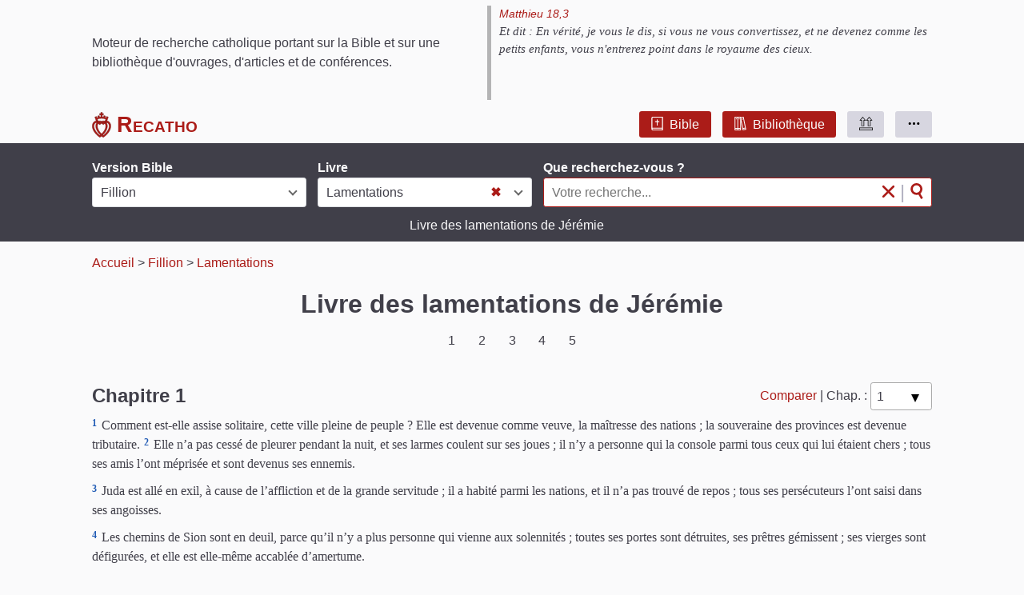

--- FILE ---
content_type: text/html; charset=UTF-8
request_url: https://www.recatho.com/sainte-bible/fillion/livre-des-lamentations-de-jeremie
body_size: 15178
content:
<!DOCTYPE html><html lang="fr"><head><meta charset="UTF-8" /><meta name="viewport" content="width=device-width, initial-scale=1.0" /><meta http-equiv="X-UA-Compatible" content="IE=edge"><title>Bible Fillion | Lamentations | Recatho</title><meta name="description" content="Lecture et recherche dans la Bible Fillion, Livre des lamentations de Jérémie"><link rel="canonical" href="https://www.recatho.com/sainte-bible/fillion/livre-des-lamentations-de-jeremie"><link rel="stylesheet" href="/fo/dist/app.css?v=1702623506411"></head><body class="body-accueil"><div class="page"><div id="haut"></div><div id="entete" data-app="entete" class="app"><div class="marge masque-petit-ecran"><div class="barre-intro"><div class="titre">Moteur de recherche catholique portant sur la Bible et sur une bibliothèque d'ouvrages, d'articles et de conférences.</div><div class="citation citation-entete"><blockquote><div class="ref-verset"><a href="/sainte-bible/glaire-et-vigouroux/evangile-selon-saint-matthieu#18-3">Matthieu 18,3</a></div><em>Et dit : En vérité, je vous le dis, si vous ne vous convertissez, et ne devenez comme les petits enfants, vous n'entrerez point dans le royaume des cieux.</em></blockquote></div></div></div><div class="stickable stickable-mobile"><div class="marge"><div class="barre-nav"><div class="logo-barre"><div><a href="/" data-accueil="1" title="Accueil du site Recatho"><img src="/fo/img/logo.svg" alt="Sacrés coeurs"></a></div><div><a href="/" data-accueil="1" title="Accueil du site Recatho"><span>Recatho</span></a></div></div><div class="menu"><div><a class="pseudo pseudo-rouge-fonce button" href="/" data-accueil="1" title="Recherche dans la bible"><i class="ico bible"></i>Bible</a></div><div><a class="pseudo pseudo-rouge-fonce button" href="/bibliotheque" title="Recherche dans la bibliothèque"><i class="ico bibliotheque"></i>Bibliothèque</a></div><div class="btn-haut"><a class="pseudo pseudo-gris button" title="Remonter en haut de la page"><i class="ico haut"></i></a></div><div class="btn-sous-menu"><a class="pseudo pseudo-gris button" title="Autres pages"><i class="ico sous-menu"></i></a></div><div class="btn-burger"><a class="pseudo pseudo-gris button" title="Plan du site"><i class="ico burger"></i></a></div><div class="popup-menu masque"><a class="only-burger" href="/sainte-bible/crampon-1923">Bible&nbsp;Crampon&nbsp;1923</a><a class="only-burger" href="/sainte-bible/fillion">Bible&nbsp;Fillion</a><a class="only-burger" href="/sainte-bible/glaire-et-vigouroux">Bible&nbsp;Glaire&nbsp;&&nbsp;Vigouroux</a><a class="only-burger" href="/sainte-bible/vulgate-clementine">Vulgate&nbsp;Clémentine&nbsp;(en&nbsp;latin)</a>                        <a class="only-burger" href="/bibliotheque">Bibliothèque</a><a href="/aide">Aide à la recherche</a><a href="/histoire-et-versions-de-la-bible">Histoire de la Bible</a><a href="/a-propos">A propos de Recatho</a><a href="/nous-contacter">Nous contacter</a></div></div></div></div></div></div><div class="corps"><script>window.app = window.app || { };window.app.bible_uid = 'fillion';window.app.bible_code = 'fillion';window.app.livre_uid = 'livre-des-lamentations-de-jeremie';window.app.livre_code = 'lm';</script><div id="accueil" data-app="accueil" class="app"><div class="stickable"><div class="rech"><div class="marge"><form><div class="form-row"><div class="etiq-champ etiq-champ-version"><label class="etiq" id="etiq-select-version">Version Bible</label><div class="versions"><select name="version" id="select-version"><option data-code="crampon" value="crampon-1923" >Crampon</option><option data-code="fillion" value="fillion" selected>Fillion</option><option data-code="glaire" value="glaire-et-vigouroux" >Glaire & Vigouroux</option><option data-code="vulgate" value="vulgate-clementine" >Vulgate</option></select></div></div><div class="etiq-champ etiq-champ-livre"><label class="etiq" id="etiq-select-livre">Livre</label><div class="livres"><select name="livre" id="select-livre"><option value="">- Tous les livres -</option><optgroup label="AT - Le Pentateuque"><option data-code="gn" value="livre-de-la-genese" >Genèse</option><option data-code="ex" value="livre-de-l-exode" >Exode</option><option data-code="lv" value="le-levitique" >Lévitique</option><option data-code="nb" value="livre-des-nombres" >Nombres</option><option data-code="dr" value="livre-du-deuteronome" >Deutéronome</option></optgroup><optgroup label="AT - Les livres historiques"><option data-code="josue" value="livre-de-josue" >Josué</option><option data-code="juges" value="livre-des-juges" >Juges</option><option data-code="rt" value="livre-de-ruth" >Ruth</option><option data-code="1rois" value="premier-livre-des-rois-samuel" >1 Rois (1 Samuel)</option><option data-code="2rois" value="deuxieme-livre-des-rois-samuel" >2 Rois (2 Samuel)</option><option data-code="3rois" value="troisieme-livre-des-rois" >3 Rois</option><option data-code="4rois" value="quatrieme-livre-des-rois" >4 Rois</option><option data-code="1par" value="premier-livre-des-paralipomenes" >1 Paralipomènes (Chroniques)</option><option data-code="2par" value="deuxieme-livre-des-paralipomenes" >2 Paralipomènes (Chroniques)</option><option data-code="1esdras" value="premier-livre-d-esdras" >1 Esdras</option><option data-code="2esdras" value="deuxieme-livre-d-esdras" >2 Esdras (Néhémie)</option><option data-code="tobie" value="livre-de-tobie" >Tobie</option><option data-code="judith" value="livre-de-judith" >Judith</option><option data-code="esther" value="livre-d-esther" >Esther</option><option data-code="1macc" value="premier-livre-des-machabees" >1 Machabées</option><option data-code="2macc" value="deuxieme-livre-des-machabees" >2 Machabées</option></optgroup><optgroup label="AT - Les livres poétiques"><option data-code="job" value="livre-de-job" >Job</option><option data-code="ps" value="livre-des-psaumes" >Psaumes</option><option data-code="prov" value="livre-des-proverbes" >Proverbes</option><option data-code="eccl" value="livre-de-l-ecclesiaste-ou-qohelet" >Ecclésiaste (Qohéleth)</option><option data-code="cant" value="cantique-des-cantiques" >Cantique des cantiques</option><option data-code="sg" value="livre-de-la-sagesse" >Sagesse</option><option data-code="sir" value="livre-de-l-ecclesiastique-ou-siracide" >Ecclésiastique (Siracide)</option></optgroup><optgroup label="AT - Les prophètes"><option data-code="is" value="livre-d-isaie" >Isaïe</option><option data-code="jr" value="livre-de-jeremie" >Jérémie</option><option data-code="lm" value="livre-des-lamentations-de-jeremie" selected>Lamentations</option><option data-code="bar" value="livre-du-prophete-baruch" >Baruch</option><option data-code="ez" value="livre-du-prophete-ezechiel" >Ézéchiel</option><option data-code="dn" value="livre-du-prophete-daniel" >Daniel</option><option data-code="os" value="livre-du-prophete-osee" >Osée</option><option data-code="joel" value="livre-de-joel" >Joël</option><option data-code="am" value="livre-du-prophete-amos" >Amos</option><option data-code="abd" value="livre-d-abdias" >Abdias</option><option data-code="jon" value="livre-de-jonas" >Jonas</option><option data-code="mich" value="livre-du-prophete-michee" >Michée</option><option data-code="nah" value="livre-du-prophete-nahum" >Nahum</option><option data-code="hab" value="livre-du-prophete-habacuc" >Habacuc</option><option data-code="soph" value="livre-du-prophete-sophonie" >Sophonie</option><option data-code="agg" value="livre-du-prophete-aggee" >Aggée</option><option data-code="zach" value="livre-du-prophete-zacharie" >Zacharie</option><option data-code="ml" value="livre-du-prophete-malachie" >Malachie</option></optgroup><optgroup label="NT - Les Évangiles"><option data-code="matth" value="evangile-selon-saint-matthieu" >Matthieu</option><option data-code="marc" value="evangile-selon-saint-marc" >Marc</option><option data-code="luc" value="evangile-selon-saint-luc" >Luc</option><option data-code="jean" value="evangile-selon-saint-jean" >Jean</option><option data-code="act" value="actes-des-apotres" >Actes</option></optgroup><optgroup label="NT - Les Épîtres de saint Paul"><option data-code="rm" value="epitre-de-saint-paul-aux-romains" >Romains</option><option data-code="1cor" value="premiere-epitre-de-saint-paul-aux-corinthiens" >1 Corinthiens</option><option data-code="2cor" value="deuxieme-epitre-de-saint-paul-aux-corinthiens" >2 Corinthiens</option><option data-code="gal" value="epitre-de-saint-paul-aux-galates" >Galates</option><option data-code="eph" value="epitre-de-saint-paul-aux-ephesiens" >Éphésiens</option><option data-code="philipp" value="epitre-de-saint-paul-aux-philippiens" >Philippiens</option><option data-code="col" value="epitre-de-saint-paul-aux-colossiens" >Colossiens</option><option data-code="1thess" value="premiere-epitre-de-saint-paul-aux-thessaloniciens" >1 Thessaloniciens</option><option data-code="2thess" value="deuxieme-epitre-de-saint-paul-aux-thessaloniciens" >2 Thessaloniciens</option></optgroup><optgroup label="NT - Les Épîtres pastorales"><option data-code="1tim" value="premiere-epitre-de-saint-paul-a-timothee" >1 Timothée</option><option data-code="2tim" value="deuxieme-epitre-de-saint-paul-a-timothee" >2 Timothée</option><option data-code="tite" value="epitre-de-saint-paul-a-tite" >Tite</option><option data-code="philem" value="epitre-de-saint-paul-a-philemon" >Philémon</option><option data-code="hebr" value="epitre-de-saint-paul-aux-hebreux" >Hébreux</option></optgroup><optgroup label="NT - Les Épîtres catholiques"><option data-code="jacq" value="epitre-de-saint-jacques" >Jacques</option><option data-code="1pierre" value="premiere-epitre-de-saint-pierre" >1 Pierre</option><option data-code="2pierre" value="deuxieme-epitre-de-saint-pierre" >2 Pierre</option><option data-code="1jean" value="premiere-epitre-de-saint-jean" >1 Jean</option><option data-code="2jean" value="deuxieme-epitre-de-saint-jean" >2 Jean</option><option data-code="3jean" value="troisieme-epitre-de-saint-jean" >3 Jean</option><option data-code="jude" value="epitre-de-saint-jude" >Jude</option><option data-code="ap" value="livre-de-l-apocalypse" >Apocalypse</option></optgroup></select></div></div><div class="etiq-champ etiq-champ-q"><label for="q" class="etiq etiq-q">Que recherchez-vous ?<span class="rech-en-cours masque">...recherche...</span></label><div class="champ champ-q"><input type="text" id="q" name="q" value="" placeholder="Votre recherche..."><button id="bt-rech" name="rechercher" type="submit"><i class="ico seule md chercher-marque" title="Rechercher"></i></button><span id="sep-bt">|</span><button id="bt-effacer" name="effacer" type="button"><i class="ico seule md2 effacer-marque" title="Effacer la recherche"></i></button></div></div></div><div class="accroche rien masque">Saisissez un texte à rechercher ou bien sélectionnez&nbsp;un&nbsp;livre</div><div class="accroche lecture ">Livre des lamentations de Jérémie                    </div><div class="accroche nb-resultat masque">La recherche n'a donné aucun résultat.</div></form></div></div><div class="marge"><div class="ariane"><span><a href="/" title="Retour à la page d'accueil">Accueil</a></span><span> &gt;&nbsp;<a href="/sainte-bible/fillion" title="Bible Fillion">Fillion</a></span><span> &gt;&nbsp;<a href="/sainte-bible/fillion/livre-des-lamentations-de-jeremie" title="Livre des lamentations de Jérémie">Lamentations</a></span><span class="nb-resultat-ariane masque"><span> &gt;&nbsp;</span><span class="nb-hits">0</span>/<span class="total">0</span><span class="unite">&nbsp;résultat(s)</span></span></div></div></div><div class="marge resultats-sommaire "><div class="c-resultats"><div class="resultats masque"><div class="sep-lot masque"><div class="parcourus"><span class="nb-hits">0</span>/<span class="total">0</span><span class="unite">&nbsp;résultat(s)</span></div></div><div class="plus masque"><button type="button" title="Voir les résultats suivants" class="pseudo pseudo-plus button">Résultats suivants</button></div></div><div id="livre" class=""><h1>Livre des lamentations de Jérémie</h1><div class="c-no-ch"><div class="defilement no-ch"><a href="#1" class="pseudo button">1</a><a href="#2" class="pseudo button">2</a><a href="#3" class="pseudo button">3</a><a href="#4" class="pseudo button">4</a><a href="#5" class="pseudo button">5</a></div></div><!-- Commentaires relatifs au livre. --><!-- Le reste --><div class="ch" data-ch="1"><div class="titre-ch"><h2 id="1">Chapitre 1</h2><div class="act"><div class="act-ch m"><span class="voir-c"><a title="Afficher ou masquer les notes">Notes</a></span></div><div class="act-ch m">&nbsp;|&nbsp;</div><div><span class="comp"><a title="Comparer ou non à une autre traduction">Comparer</a></span></div><div>&nbsp;|&nbsp;</div><div class="sel-ch"><span>Chap.&nbsp;:&nbsp;</span><select data-c="1"><option value="#1" selected>1</option><option value="#2" >2</option><option value="#3" >3</option><option value="#4" >4</option><option value="#5" >5</option></select></div><div class="chevrons" data-clic="0"><div class="chevron replier m"><a class="pseudo pseudo-gris button" title="Replier"><i class="ico chevron-d"></i></a></div><div class="chevron deplier m"><a class="pseudo pseudo-gris button" title="Déplier"><i class="ico chevron-g"></i></a></div></div></div></div><div class="cols"><div class="g"><div class="vs">                            <span class="v" id="1-1"><span class="nv">1</span><span>&nbsp;Comment est-elle assise solitaire, cette ville pleine de peuple ? Elle est devenue comme veuve, la maîtresse des nations ; la souveraine des provinces est devenue tributaire.</span></span><span class="v" id="1-2"><span class="nv">2</span><span>&nbsp;Elle n’a pas cessé de pleurer pendant la nuit, et ses larmes coulent sur ses joues ; il n’y a personne qui la console parmi tous ceux qui lui étaient chers ; tous ses amis l’ont méprisée et sont devenus ses ennemis.</span></span><div class="sep">&nbsp;</div><span class="v" id="1-3"><span class="nv">3</span><span>&nbsp;Juda est allé en exil, à cause de l’affliction et de la grande servitude ; il a habité parmi les nations, et il n’a pas trouvé de repos ; tous ses persécuteurs l’ont saisi dans ses angoisses.</span></span><div class="sep">&nbsp;</div><span class="v" id="1-4"><span class="nv">4</span><span>&nbsp;Les chemins de Sion sont en deuil, parce qu’il n’y a plus personne qui vienne aux solennités ; toutes ses portes sont détruites, ses prêtres gémissent ; ses vierges sont défigurées, et elle est elle-même accablée d’amertume.</span></span><div class="sep">&nbsp;</div><span class="v" id="1-5"><span class="nv">5</span><span>&nbsp;Ses ennemis sont devenus les maîtres, ses adversaires se sont enrichis, car le Seigneur a parlé contre elle, à cause de la multitude de ses iniquités ; ses petits enfants ont été conduits en captivité devant l’oppresseur.</span></span><div class="sep">&nbsp;</div><span class="v" id="1-6"><span class="nv">6</span><span>&nbsp;La fille de Sion a perdu toute sa beauté : ses princes sont devenus comme des béliers qui ne trouvent point de pâturages, et ils sont allés sans force devant celui qui les poursuivait.</span></span><div class="sep">&nbsp;</div><span class="v" id="1-7"><span class="nv">7</span><span>&nbsp;Jérusalem s’est souvenue des jours de son affliction et de sa prévarication, de tous les objets désirables qu’elle avait eus depuis les jours anciens, lorsque son peuple tombait sous la main de l’ennemi, sans qu’il y eût personne pour le secourir. Ses ennemis l’ont vue, et ils se sont moqués de ses sabbats.</span></span><div class="sep">&nbsp;</div><div class="div-image  droite"><img class="image" src="/fo/img/bible/v/min/lamentations-1-8-deuil-de-jerusalem-apres-sa-ruine.jpg" alt="Lamentations 1, 8 : Deuil de Jérusalem après sa ruine - Gravure de Gustave Doré" loading="lazy" data-pop-image="/fo/img/bible/v/lamentations-1-8-deuil-de-jerusalem-apres-sa-ruine.jpg" data-pop-vh="v"><div class="legende">Lamentations 1, 8 : Deuil de Jérusalem après sa ruine - Gravure de Gustave Doré</div></div><span class="v" id="1-8"><span class="nv">8</span><span>&nbsp;Jérusalem a grandement péché, c’est pourquoi elle est devenue chancelante ; tous ceux qui l’honoraient l’ont méprisée, parce qu’ils ont vu son ignominie ; elle-même, gémissante, s’est tournée en arrière.</span></span><div class="sep">&nbsp;</div><span class="v" id="1-9"><span class="nv">9</span><span>&nbsp;Ses souillures sont sur ses pieds, et elle ne s’est pas souvenue de sa fin ; elle a été étonnamment abaissée, et elle n’a pas eu de consolateur. Voyez, Seigneur, mon affliction, parce que l’ennemi s’est élevé avec orgueil.</span></span><div class="sep">&nbsp;</div><span class="v" id="1-10"><span class="nv">10</span><span>&nbsp;L’ennemi a étendu sa main sur tout ce qu’elle avait de précieux, car elle a vu entrer dans son sanctuaire les nations, au sujet desquelles Vous aviez ordonné qu’elles n’entreraient pas dans Votre assemblée.</span></span><div class="sep">&nbsp;</div><span class="v" id="1-11"><span class="nv">11</span><span>&nbsp;Tout son peuple gémit et cherche du pain ; ils ont donné toutes leurs choses précieuses pour soutenir leur vie. Voyez, Seigneur, et considérez comme je suis devenue vile.</span></span><div class="sep">&nbsp;</div><span class="v" id="1-12"><span class="nv">12</span><span>&nbsp;O vous tous qui passez par le chemin, regardez et voyez s’il est une douleur comme ma douleur ; car le Seigneur m’a vendangée, comme Il l’avait dit, au jour de Sa fureur.</span></span><div class="sep">&nbsp;</div><span class="v" id="1-13"><span class="nv">13</span><span>&nbsp;D’en haut Il a envoyé un feu dans mes os, et Il m’a châtiée ; Il a tendu un filet sous mes pieds, Il m’a fait tomber en arrière ; Il m’a rendue désolée, accablée de tristesse tout le jour.</span></span><div class="sep">&nbsp;</div><span class="v" id="1-14"><span class="nv">14</span><span>&nbsp;Le joug de mes iniquités m’a accablé soudain ; elles ont été enlacées dans Sa main, et Il les a mises sur mon cou ; ma force a été affaiblie ; le Seigneur m’a livré à une main dont je ne pourrai pas sortir.</span></span><div class="sep">&nbsp;</div><span class="v" id="1-15"><span class="nv">15</span><span>&nbsp;Le Seigneur a enlevé du milieu de moi tous mes hommes de cœur ; Il a appelé contre moi le temps où Il devait détruire mes soldats de choix. Le Seigneur a foulé le pressoir pour la vierge fille de Juda.</span></span><div class="sep">&nbsp;</div><span class="v" id="1-16"><span class="nv">16</span><span>&nbsp;C’est pour cela que je pleure et que mes yeux fondent en larmes, car le consolateur, qui devait me rendre la vie, a été éloigné de moi. Mes enfants ont été détruits, parce que l’ennemi est devenu le plus fort.</span></span><div class="sep">&nbsp;</div><span class="v" id="1-17"><span class="nv">17</span><span>&nbsp;Sion a étendu ses mains, il n’y a personne qui la console. Le Seigneur a ordonné aux ennemis de Jacob de l’attaquer de tous côtés ; Jérusalem est devenue parmi eux comme une femme souillée de ses impuretés.</span></span><div class="sep">&nbsp;</div><span class="v" id="1-18"><span class="nv">18</span><span>&nbsp;Le Seigneur est juste, car j’ai provoqué Sa bouche à la colère. Écoutez, je vous prie, vous tous peuples, et voyez ma douleur ; mes vierges et mes jeunes gens sont allés en captivité.</span></span><div class="sep">&nbsp;</div><span class="v" id="1-19"><span class="nv">19</span><span>&nbsp;J’ai appelé mes amis, et ils m’ont trompée ; mes prêtres et mes vieillards ont péri dans la ville, lorsqu’ils cherchaient de la nourriture pour soutenir leur vie.</span></span><div class="sep">&nbsp;</div><span class="v" id="1-20"><span class="nv">20</span><span>&nbsp;Seigneur, voyez que je suis dans l’affliction ; mes entrailles sont émues, mon cœur est renversé en moi-même, car je suis remplie d’amertume. Au dehors le glaive tue, et au dedans c’est une mort semblable.</span></span><div class="sep">&nbsp;</div><span class="v" id="1-21"><span class="nv">21</span><span>&nbsp;Ils ont appris que je gémis, et qu’il n’y a personne qui me console ; tous mes ennemis ont appris mon malheur, et ils se sont réjouis de ce que c’est Vous qui l’avez causé ; Vous amènerez le jour de la consolation, et ils deviendront semblables à moi.</span></span><div class="sep">&nbsp;</div><span class="v" id="1-22"><span class="nv">22</span><span>&nbsp;Que toute leur méchanceté se présente devant Vous ; vendangez-les comme Vous m’avez vendangée à cause de toutes mes iniquités, car mes gémissements sont nombreux, et mon cœur est triste.</span></span></div>        </div><div class="d m"></div></div></div>            <div class="ch" data-ch="2"><div class="titre-ch"><h2 id="2">Chapitre 2</h2><div class="act"><div class="act-ch m"><span class="voir-c"><a title="Afficher ou masquer les notes">Notes</a></span></div><div class="act-ch m">&nbsp;|&nbsp;</div><div><span class="comp"><a title="Comparer ou non à une autre traduction">Comparer</a></span></div><div>&nbsp;|&nbsp;</div><div class="sel-ch"><span>Chap.&nbsp;:&nbsp;</span><select data-c="2"><option value="#1" >1</option><option value="#2" selected>2</option><option value="#3" >3</option><option value="#4" >4</option><option value="#5" >5</option></select></div><div class="chevrons" data-clic="0"><div class="chevron replier m"><a class="pseudo pseudo-gris button" title="Replier"><i class="ico chevron-d"></i></a></div><div class="chevron deplier m"><a class="pseudo pseudo-gris button" title="Déplier"><i class="ico chevron-g"></i></a></div></div></div></div><div class="cols"><div class="g"><div class="vs">                            <span class="v" id="2-1"><span class="nv">1</span><span>&nbsp;Comment le Seigneur a-t-Il couvert de ténèbres, dans Sa fureur, la fille de Sion ? Comment a-t-Il précipité du ciel sur la terre la gloire d’Israël, et ne S’est-Il pas souvenu de l’escabeau de Ses pieds au jour de Sa fureur ?</span></span><div class="sep">&nbsp;</div><span class="v" id="2-2"><span class="nv">2</span><span>&nbsp;Le Seigneur a renversé, sans rien épargner, tout ce qu’il y avait de beau dans Jacob ; Il a détruit dans Sa fureur les forteresses de la vierge de Juda, et Il les a jetées à terre ; Il a profané Son royaume et Ses princes.</span></span><div class="sep">&nbsp;</div><span class="v" id="2-3"><span class="nv">3</span><span>&nbsp;Il a brisé dans le transport de Sa fureur toute la force d’Israël ; Il a retiré Sa main droite de devant l’ennemi, et Il a allumé dans Jacob comme un feu dont la flamme dévore tout autour.</span></span><div class="sep">&nbsp;</div><span class="v" id="2-4"><span class="nv">4</span><span>&nbsp;Il a tendu Son arc comme un ennemi, Il a affermi Sa main droite comme un assaillant, et Il a tué tout ce qu’il y avait de beau à voir dans la tente de la fille de Sion ; Il a répandu Son indignation comme un feu.</span></span><div class="sep">&nbsp;</div><span class="v" id="2-5"><span class="nv">5</span><span>&nbsp;Le Seigneur est devenu comme un ennemi ; Il a renversé Israël, Il a renversé tous ses remparts, Il a détruit ses forteresses, et Il a rempli la fille de Juda d’hommes et de femmes humiliés.</span></span><div class="sep">&nbsp;</div><span class="v" id="2-6"><span class="nv">6</span><span>&nbsp;Il a dévasté Sa tente comme un jardin, Il a détruit Son tabernacle. Le Seigneur a livré à l’oubli dans Sion les fêtes et le sabbat ; Il a livré à l’opprobre et à l’indignation de Sa fureur le roi et le prêtre.</span></span><div class="sep">&nbsp;</div><span class="v" id="2-7"><span class="nv">7</span><span>&nbsp;Le Seigneur a rejeté Son autel, Il a maudit Son sanctuaire ; Il a livré aux mains de l’ennemi les murs de ses tours ; ils ont poussé des cris dans la maison du Seigneur, comme dans une fête solennelle.</span></span><div class="sep">&nbsp;</div><span class="v" id="2-8"><span class="nv">8</span><span>&nbsp;Le Seigneur a résolu de détruire la muraille de la fille de Sion ; Il a tendu Son cordeau, et Il n’a pas retiré Sa main que tout ne fût ruiné ; l’avant-mur a été en deuil, et le mur aussi a été détruit.</span></span><div class="sep">&nbsp;</div><span class="v" id="2-9"><span class="nv">9</span><span>&nbsp;Ses portes sont enfoncées en terre, Il en a ruiné et brisé les barres ; son roi et ses princes sont parmi les nations ; il n’y a plus de loi, et ses prophètes n’ont reçu aucune vision du Seigneur.</span></span><div class="sep">&nbsp;</div><span class="v" id="2-10"><span class="nv">10</span><span>&nbsp;Les vieillards de la fille de Sion se sont assis à terre, et ont gardé le silence ; ils ont couvert leur tête de cendre, ils se sont revêtus de cilices ; les vierges de Jérusalem tiennent leur tête penchée vers la terre.</span></span><div class="sep">&nbsp;</div><span class="v" id="2-11"><span class="nv">11</span><span>&nbsp;Mes yeux se sont consumés dans les larmes, mes entrailles se sont émues ; mon foie s’est répandu sur la terre, à cause de la ruine de la fille de mon peuple, lorsque le petit enfant et le nourrisson tombaient en défaillance dans les places de la ville.</span></span><div class="sep">&nbsp;</div><span class="v" id="2-12"><span class="nv">12</span><span>&nbsp;Ils disaient à leurs mères : Où est le blé et le vin ? lorsqu’ils tombaient comme des blessées dans les places de la ville, et qu’ils rendaient leurs âmes sur le sein de leur mère.</span></span><div class="sep">&nbsp;</div><span class="v" id="2-13"><span class="nv">13</span><span>&nbsp;A qui te comparerai-je, et à qui t’assimilerai-je, fille de Jérusalem ? A qui t’égalerai-je, et comment te consolerai-je, vierge fille de Sion ? Ta ruine est grande comme la mer ; qui pourra te guérir ?</span></span><div class="sep">&nbsp;</div><span class="v" id="2-14"><span class="nv">14</span><span>&nbsp;Tes prophètes ont vu pour toi des visions fausses et insensées ; ils ne te découvraient pas ton iniquité pour t’exciter à la pénitence, mais ils ont vu pour toi des rêveries mensongères et des fuites.</span></span><div class="sep">&nbsp;</div><span class="v" id="2-15"><span class="nv">15</span><span>&nbsp;Tous ceux qui passaient par le chemin ont battu des mains sur toi ; ils ont sifflé et branlé la tête sur la fille de Jérusalem : Est-ce là, disaient-ils, cette ville d’une beauté parfaite, la joie de toute la terre ?</span></span><div class="sep">&nbsp;</div><span class="v" id="2-16"><span class="nv">16</span><span>&nbsp;Tous tes ennemis ont ouvert la bouche sur toi ; ils ont sifflé et grincé des dents, et ils ont dit : Nous la dévorerons ; voici le jour que nous attendions ; nous l’avons trouvé, nous l’avons vu.</span></span><div class="sep">&nbsp;</div><span class="v" id="2-17"><span class="nv">17</span><span>&nbsp;Le Seigneur a fait ce qu’Il avait résolu ; Il a accompli la parole qu’Il avait arrêtée depuis les jours anciens ; Il a détruit et Il n’a pas épargné ; Il a réjoui l’ennemi à ton sujet, et Il a relevé la force de tes adversaires.</span></span><div class="sep">&nbsp;</div><span class="v" id="2-18"><span class="nv">18</span><span>&nbsp;Leur cœur a crié au Seigneur à cause des murs de la ville de Sion : Fais couler les larmes comme un torrent le jour et la nuit ; ne te donne pas de relâche, et que la prunelle de ton œil ne se repose pas.</span></span><div class="sep">&nbsp;</div><span class="v" id="2-19"><span class="nv">19</span><span>&nbsp;Lève-toi, loue Dieu pendant la nuit, au commencement des veilles ; répands ton cœur comme de l’eau devant le Seigneur ; élève vers Lui tes mains pour l’âme de tes petits enfants, qui sont morts de faim à l’angle de toutes les rues.</span></span><div class="sep">&nbsp;</div><span class="v" id="2-20"><span class="nv">20</span><span>&nbsp;Voyez, Seigneur, et considérez quel est celui que Vous avez ravagé ainsi. Les mères devaient-elles donc manger leur fruit, de petits enfants qui ne sont pas plus grands que la main ? Est-il possible que le prêtre et le prophète soient tués dans le sanctuaire du Seigneur ?</span></span><div class="sep">&nbsp;</div><span class="v" id="2-21"><span class="nv">21</span><span>&nbsp;L’enfant et le vieillard ont été étendus à terre dans les rues ; mes vierges et mes jeunes gens sont tombés sous le glaive ; Vous les avez tués au jour de Votre fureur ; Vous avez frappé, Vous n’avez pas eu de pitié.</span></span><div class="sep">&nbsp;</div><span class="v" id="2-22"><span class="nv">22</span><span>&nbsp;Vous avez appelé comme à un jour de fête ceux qui devaient m’effrayer de toutes parts ; il n’y a eu personne, au jour de la fureur du Seigneur, qui échappât et qui fût épargné ; ceux que j’ai nourris et élevés, mon ennemi les a consumés.</span></span></div>        </div><div class="d m"></div></div></div>            <div class="ch" data-ch="3"><div class="titre-ch"><h2 id="3">Chapitre 3</h2><div class="act"><div class="act-ch m"><span class="voir-c"><a title="Afficher ou masquer les notes">Notes</a></span></div><div class="act-ch m">&nbsp;|&nbsp;</div><div><span class="comp"><a title="Comparer ou non à une autre traduction">Comparer</a></span></div><div>&nbsp;|&nbsp;</div><div class="sel-ch"><span>Chap.&nbsp;:&nbsp;</span><select data-c="3"><option value="#1" >1</option><option value="#2" >2</option><option value="#3" selected>3</option><option value="#4" >4</option><option value="#5" >5</option></select></div><div class="chevrons" data-clic="0"><div class="chevron replier m"><a class="pseudo pseudo-gris button" title="Replier"><i class="ico chevron-d"></i></a></div><div class="chevron deplier m"><a class="pseudo pseudo-gris button" title="Déplier"><i class="ico chevron-g"></i></a></div></div></div></div><div class="cols"><div class="g"><div class="vs">                            <span class="v" id="3-1"><span class="nv">1</span><span>&nbsp;Je suis l’homme qui vois ma misère sous la verge de Son indignation.</span></span><span class="v" id="3-2"><span class="nv">2</span><span>&nbsp;Il m’a conduit, et Il m’a mené dans les ténèbres, et non dans la lumière.</span></span><span class="v" id="3-3"><span class="nv">3</span><span>&nbsp;Il n’a fait que tourner et retourner Sa main contre moi tout le jour.</span></span><div class="sep">&nbsp;</div><span class="v" id="3-4"><span class="nv">4</span><span>&nbsp;Il a fait vieillir ma peau et ma chair ; Il a brisé mes os.</span></span><span class="v" id="3-5"><span class="nv">5</span><span>&nbsp;Il a bâti autour de moi, et Il m’a environné de fiel et de peine.</span></span><span class="v" id="3-6"><span class="nv">6</span><span>&nbsp;Il m’a placé dans des lieux ténébreux, comme ceux qui sont morts à jamais.</span></span><div class="sep">&nbsp;</div><span class="v" id="3-7"><span class="nv">7</span><span>&nbsp;Il a bâti tout autour de moi pour m’empêcher de sortir ; Il a appesanti mes fers.</span></span><span class="v" id="3-8"><span class="nv">8</span><span>&nbsp;Même si je crie vers Lui, et si je Le prie, Il rejette ma prière.</span></span><span class="v" id="3-9"><span class="nv">9</span><span>&nbsp;Il a fermé mon chemin avec des pierres de taille, Il a renversé mes sentiers.</span></span><div class="sep">&nbsp;</div><span class="v" id="3-10"><span class="nv">10</span><span>&nbsp;Il a été pour moi comme un ours en embuscade, comme un lion dans un lieu caché.</span></span><span class="v" id="3-11"><span class="nv">11</span><span>&nbsp;Il a renversé mes sentiers, et Il m’a brisé ; Il m’a mis dans la désolation.</span></span><span class="v" id="3-12"><span class="nv">12</span><span>&nbsp;Il a tendu Son arc, et Il a fait de moi comme un but pour Ses flèches.</span></span><div class="sep">&nbsp;</div><span class="v" id="3-13"><span class="nv">13</span><span>&nbsp;Il a lancé dans mes reins les filles de Son carquois.</span></span><span class="v" id="3-14"><span class="nv">14</span><span>&nbsp;Je suis devenu la risée de tout mon peuple, le sujet de leurs chansons tout le jour.</span></span><span class="v" id="3-15"><span class="nv">15</span><span>&nbsp;Il m’a rempli d’amertumes, Il m’a enivré d’absinthe.</span></span><div class="sep">&nbsp;</div><span class="v" id="3-16"><span class="nv">16</span><span>&nbsp;Il a brisé mes dents sans m’en laisser une seule, Il m’a nourri de cendre.</span></span><span class="v" id="3-17"><span class="nv">17</span><span>&nbsp;La paix a été bannie de mon âme ; j’ai oublié le bonheur.</span></span><span class="v" id="3-18"><span class="nv">18</span><span>&nbsp;Et j’ai dit : C’en est fait de ma vie, et de mon espérance dans le Seigneur.</span></span><div class="sep">&nbsp;</div><span class="v" id="3-19"><span class="nv">19</span><span>&nbsp;Souvenez-vous de ma pauvreté et de ma transgression, de l’absinthe et du fiel.</span></span><span class="v" id="3-20"><span class="nv">20</span><span>&nbsp;Je me souviendrai dans ma mémoire, et mon âme se desséchera en moi.</span></span><span class="v" id="3-21"><span class="nv">21</span><span>&nbsp;Je repasserai ces choses dans mon cœur, c’est pourquoi j’espérerai.</span></span><div class="sep">&nbsp;</div><span class="v" id="3-22"><span class="nv">22</span><span>&nbsp;C’est grâce aux miséricordes du Seigneur que nous n’avons pas été perdus entièrement, parce que Ses compassions ne sont pas épuisées.</span></span><span class="v" id="3-23"><span class="nv">23</span><span>&nbsp;Elles se renouvellent chaque matin ; Votre fidélité est grande.</span></span><span class="v" id="3-24"><span class="nv">24</span><span>&nbsp;Le Seigneur est mon partage, a dit mon âme ; c’est pour cela que je L’attendrai.</span></span><div class="sep">&nbsp;</div><span class="v" id="3-25"><span class="nv">25</span><span>&nbsp;Le Seigneur est bon pour ceux qui espèrent en Lui, pour l’âme qui Le cherche.</span></span><span class="v" id="3-26"><span class="nv">26</span><span>&nbsp;Il est bon d’attendre en silence le salut de Dieu.</span></span><span class="v" id="3-27"><span class="nv">27</span><span>&nbsp;Il est bon à l’homme de porter le joug dès sa jeunesse.</span></span><div class="sep">&nbsp;</div><span class="v" id="3-28"><span class="nv">28</span><span>&nbsp;Il s’asseyera solitaire, et il se taira, parce que Dieu a mis ce joug sur lui.</span></span><span class="v" id="3-29"><span class="nv">29</span><span>&nbsp;Il mettra sa bouche dans la poussière, pour voir s’il y a quelque espérance.</span></span><span class="v" id="3-30"><span class="nv">30</span><span>&nbsp;Il tendra la joue à celui qui le frappera, il se rassasiera d’opprobres.</span></span><div class="sep">&nbsp;</div><span class="v" id="3-31"><span class="nv">31</span><span>&nbsp;Car le Seigneur ne rejettera pas à jamais.</span></span><span class="v" id="3-32"><span class="nv">32</span><span>&nbsp;Car s’Il a rejeté, Il aura aussi compassion, selon la multitude de Ses miséricordes.</span></span><span class="v" id="3-33"><span class="nv">33</span><span>&nbsp;Car ce n’est pas volontiers qu’Il a humilié et rejeté les enfants des hommes.</span></span><div class="sep">&nbsp;</div><span class="v" id="3-34"><span class="nv">34</span><span>&nbsp;Fouler sous ses pieds tous les captifs de la terre ;</span></span><span class="v" id="3-35"><span class="nv">35</span><span>&nbsp;refuser la justice à un homme sous les regards du Très-Haut ;</span></span><span class="v" id="3-36"><span class="nv">36</span><span>&nbsp;faire tort à un homme dans sa cause : le Seigneur ignore tout cela.</span></span><div class="sep">&nbsp;</div><span class="v" id="3-37"><span class="nv">37</span><span>&nbsp;Quel est celui qui a dit qu’une chose aurait lieu, sans que le Seigneur l’ait commandé ?</span></span><span class="v" id="3-38"><span class="nv">38</span><span>&nbsp;Est-ce que les maux et les biens ne sortent pas de la bouche du Très-Haut ?</span></span><span class="v" id="3-39"><span class="nv">39</span><span>&nbsp;Pourquoi l’homme vivant murmure-t-il, l’homme qui souffre pour ses péchés ?</span></span><div class="sep">&nbsp;</div><span class="v" id="3-40"><span class="nv">40</span><span>&nbsp;Examinons nos voies, et cherchons, et revenons au Seigneur.</span></span><span class="v" id="3-41"><span class="nv">41</span><span>&nbsp;Elevons nos cœurs avec nos mains vers le Seigneur, dans le Ciel.</span></span><span class="v" id="3-42"><span class="nv">42</span><span>&nbsp;Nous avons agi injustement, nous avons excité Votre colère ; c’est pourquoi Vous êtes inexorable.</span></span><div class="sep">&nbsp;</div><span class="v" id="3-43"><span class="nv">43</span><span>&nbsp;Vous Vous êtes caché dans Votre fureur, et Vous nous avez frappés ; Vous avez tué sans épargner.</span></span><span class="v" id="3-44"><span class="nv">44</span><span>&nbsp;Vous avez mis un nuage devant Vous, afin que la prière ne passe point.</span></span><span class="v" id="3-45"><span class="nv">45</span><span>&nbsp;Vous m’avez placé au milieu des peuples comme une plante arrachée et de rebut.</span></span><div class="sep">&nbsp;</div><span class="v" id="3-46"><span class="nv">46</span><span>&nbsp;Tous nos ennemis ont ouvert la bouche contre nous.</span></span><span class="v" id="3-47"><span class="nv">47</span><span>&nbsp;La prophétie est devenue pour nous un effroi, un filet, et une ruine.</span></span><span class="v" id="3-48"><span class="nv">48</span><span>&nbsp;Mon œil a répandu des ruisseaux de larmes, à cause de la ruine de la fille de mon peuple.</span></span><div class="sep">&nbsp;</div><span class="v" id="3-49"><span class="nv">49</span><span>&nbsp;Mon œil s’est affligé et ne s’est pas tu, parce qu’il n’y avait point de repos.</span></span><span class="v" id="3-50"><span class="nv">50</span><span>&nbsp;jusqu’à ce que le Seigneur jetât les yeux et regardât du Ciel.</span></span><span class="v" id="3-51"><span class="nv">51</span><span>&nbsp;Mon œil a ravagé mon âme, à cause de toutes les filles de ma ville.</span></span><div class="sep">&nbsp;</div><span class="v" id="3-52"><span class="nv">52</span><span>&nbsp;Ceux qui me haïssent sans sujet m’ont pris à la chasse comme un oiseau.</span></span><span class="v" id="3-53"><span class="nv">53</span><span>&nbsp;Mon âme est tombée dans la fosse, et ils ont mis une pierre sur moi.</span></span><span class="v" id="3-54"><span class="nv">54</span><span>&nbsp;Les eaux ont débordé sur ma tête ; j’ai dit : Je suis perdu.</span></span><div class="sep">&nbsp;</div><span class="v" id="3-55"><span class="nv">55</span><span>&nbsp;J’ai invoqué Votre nom, Seigneur, du plus profond de la fosse.</span></span><span class="v" id="3-56"><span class="nv">56</span><span>&nbsp;Vous avez entendu ma voix ; ne détournez pas Votre oreille de mes gémissements et de mes cris.</span></span><span class="v" id="3-57"><span class="nv">57</span><span>&nbsp;Vous Vous êtes approché au jour où je Vous ai invoqué ; vous avez dit : Ne crains pas.</span></span><div class="sep">&nbsp;</div><span class="v" id="3-58"><span class="nv">58</span><span>&nbsp;Seigneur, Vous avez jugé la cause de mon âme, Vous qui êtes le rédempteur de ma vie.</span></span><span class="v" id="3-59"><span class="nv">59</span><span>&nbsp;Vous avez vu, Seigneur, leur iniquité contre moi ; rendez-moi justice.</span></span><span class="v" id="3-60"><span class="nv">60</span><span>&nbsp;Vous avez vu toute leur fureur, tous leurs desseins contre moi.</span></span><div class="sep">&nbsp;</div><span class="v" id="3-61"><span class="nv">61</span><span>&nbsp;Vous avez entendu leurs outrages, Seigneur, tous leurs desseins contre moi.</span></span><span class="v" id="3-62"><span class="nv">62</span><span>&nbsp;Les lèvres de ceux qui m’assaillent et leurs projets sont contre moi tout le jour.</span></span><span class="v" id="3-63"><span class="nv">63</span><span>&nbsp;Voyez-les, quand ils sont assis et quand ils sont debout ; je suis le sujet de leurs chansons.</span></span><div class="sep">&nbsp;</div><span class="v" id="3-64"><span class="nv">64</span><span>&nbsp;Vous leur rendrez ce qu’ils méritent, Seigneur, selon les œuvres de leurs mains.</span></span><span class="v" id="3-65"><span class="nv">65</span><span>&nbsp;Vous leur mettrez un bouclier sur le cœur, Votre châtiment.</span></span><span class="v" id="3-66"><span class="nv">66</span><span>&nbsp;Vous les poursuivrez avec fureur, et Vous les exterminerez de dessous les cieux, Seigneur.</span></span></div>        </div><div class="d m"></div></div></div>            <div class="ch" data-ch="4"><div class="titre-ch"><h2 id="4">Chapitre 4</h2><div class="act"><div class="act-ch m"><span class="voir-c"><a title="Afficher ou masquer les notes">Notes</a></span></div><div class="act-ch m">&nbsp;|&nbsp;</div><div><span class="biblio"><a title="Références à ce chapitre">Bibliothèque</a></span></div><div>&nbsp;|&nbsp;</div><div><span class="comp"><a title="Comparer ou non à une autre traduction">Comparer</a></span></div><div>&nbsp;|&nbsp;</div><div class="sel-ch"><span>Chap.&nbsp;:&nbsp;</span><select data-c="4"><option value="#1" >1</option><option value="#2" >2</option><option value="#3" >3</option><option value="#4" selected>4</option><option value="#5" >5</option></select></div><div class="chevrons" data-clic="0"><div class="chevron replier m"><a class="pseudo pseudo-gris button" title="Replier"><i class="ico chevron-d"></i></a></div><div class="chevron deplier m"><a class="pseudo pseudo-gris button" title="Déplier"><i class="ico chevron-g"></i></a></div></div></div></div><div class="cols"><div class="g"><div class="vs">                            <span class="v" id="4-1"><span class="nv">1</span><span>&nbsp;Comment l’or s’est-il obscurci ? comment sa belle couleur a-t-elle été changée ? comment les pierres du sanctuaire ont-elles été dispersées aux coins de toutes les rues ?</span></span><div class="sep">&nbsp;</div><span class="v" id="4-2"><span class="nv">2</span><span>&nbsp;Comment les nobles fils de Sion, couverts de l’or le plus pur, ont-ils été regardés comme des vases de terre, ouvrage des mains du potier ?</span></span><div class="sep">&nbsp;</div><span class="v" id="4-3"><span class="nv">3</span><span>&nbsp;Les lamies elles-mêmes ont découvert leur mamelle, et allaité leurs petits ; la fille de mon peuple est cruelle comme l’autruche du désert.</span></span><div class="sep">&nbsp;</div><span class="v" id="4-4"><span class="nv">4</span><span>&nbsp;La langue du nourrisson s’est attachée à son palais dans sa soif ; les petits enfants ont demandé du pain, et il n’y avait personne pour leur en donner.</span></span><div class="sep">&nbsp;</div><span class="v" id="4-5"><span class="nv">5</span><span>&nbsp;Ceux qui se nourrissaient délicatement sont morts dans les rues ; ceux qui étaient élevés dans la pourpre ont embrassé les fumiers.</span></span><div class="sep">&nbsp;</div><span class="v" id="4-6"><span class="nv">6</span><span>&nbsp;L’iniquité de la fille de mon peuple est devenue plus grande que le péché de Sodome, qui fut renversé en un moment, sans que les hommes aient porté la main sur elle.</span></span><div class="sep">&nbsp;</div><span class="v" id="4-7"><span class="nv">7</span><span>&nbsp;Ses nazaréens étaient plus blancs que la neige, plus purs que le lait, plus rouges que l’ivoire antique, plus beaux que le saphir.</span></span><div class="sep">&nbsp;</div><span class="v" id="4-8"><span class="nv">8</span><span>&nbsp;Leur visage est plus noir que les charbons, et on ne les a pas reconnus dans les rues ; leur peau est collée sur leurs os, elle s’est desséchée, et elle est devenue comme du bois.</span></span><div class="sep">&nbsp;</div><span class="v" id="4-9"><span class="nv">9</span><span>&nbsp;Ceux qui ont été tués par le glaive ont été plus heureux que ceux qui sont morts de faim, car ceux-ci ont été consumés lentement par la stérilité de la terre.</span></span><div class="sep">&nbsp;</div><span class="v" id="4-10"><span class="nv">10</span><span>&nbsp;De leurs propres mains les femmes compatissantes ont fait cuire leurs enfants ; ils sont devenus leur nourriture dans la ruine de la fille de mon peuple.</span></span><div class="sep">&nbsp;</div><span class="v" id="4-11"><span class="nv">11</span><span>&nbsp;Le Seigneur a épuisé Sa fureur, Il a répandu Sa colère et Son indignation, Il a allumé dans Sion un feu qui a dévoré ses fondements.</span></span><div class="sep">&nbsp;</div><span class="v" id="4-12"><span class="nv">12</span><span>&nbsp;Les rois de la terre et tous les habitants du monde n’auraient jamais cru que l’ennemi et l’adversaire entreraient par les portes de Jérusalem.</span></span><div class="sep">&nbsp;</div><span class="v" id="4-13"><span class="nv">13</span><span>&nbsp;Cela est arrivé à cause des péchés de ses prophètes et des iniquités de ses prêtres, qui ont répandu au milieu d’elle le sang des justes.</span></span><div class="sep">&nbsp;</div><span class="v" id="4-14"><span class="nv">14</span><span>&nbsp;Ils ont erré dans les rues comme des aveugles, ils se sont souillés de sang, et ne pouvant faire autrement, ils relevaient leurs robes.</span></span><div class="sep">&nbsp;</div><span class="v" id="4-15"><span class="nv">15</span><span>&nbsp;Retirez-vous, impurs, leur criait-on ; retirez-vous, allez-vous-en, ne nous touchez pas ; car ils se sont querellés et troublés ; ils ont dit parmi les nations : Il ne continuera plus d’habiter parmi eux.</span></span><div class="sep">&nbsp;</div><span class="v" id="4-16"><span class="nv">16</span><span>&nbsp;Le visage irrité du Seigneur les a dispersés, Il ne les regardera plus ; ils n’ont pas eu de respect pour les prêtres, ni de compassion pour les vieillards.</span></span><div class="sep">&nbsp;</div><span class="v" id="4-17"><span class="nv">17</span><span>&nbsp;Lorsque nous subsistions encore, nos yeux se sont lassés dans l’attente d’un vain secours, tandis que nous tenions nos regards attachés sur une nation qui ne pouvait pas nous sauver.</span></span><div class="sep">&nbsp;</div><span class="v" id="4-18"><span class="nv">18</span><span>&nbsp;Nos pas ont glissé lorsque nous marchions dans nos rues ; notre fin s’est approchée, nos jours se sont accomplis, notre fin est arrivée.</span></span><div class="sep">&nbsp;</div><span class="v" id="4-19"><span class="nv">19</span><span>&nbsp;Nos persécuteurs ont été plus agiles que les aigles du ciel ; ils nous ont poursuivis sur les montagnes, ils nous ont tendu des pièges dans le désert.</span></span><div class="sep">&nbsp;</div><span class="v" id="4-20"><span class="nv">20</span><span>&nbsp;Le souffle de notre bouche, l’oint, le seigneur, a été pris à cause de nos péchés, lui à qui nous avions dit : Nous vivrons sous ton ombre parmi les nations.</span></span><div class="sep">&nbsp;</div><span class="v" id="4-21"><span class="nv">21</span><span>&nbsp;Réjouis-toi et sois dans la joie, fille d’Édom, toi qui habites dans le pays de Hus ; la coupe viendra aussi jusqu’à toi, tu t’enivreras et tu seras mise à nu.</span></span><div class="sep">&nbsp;</div><span class="v" id="4-22"><span class="nv">22</span><span>&nbsp;Ton iniquité est expiée, fille de Sion ; Il ne te fera plus déporter. Il a visité ton iniquité, fille d’Édom, Il a mis ton péché à découvert.</span></span></div>        </div><div class="d m"></div></div></div>            <div class="ch" data-ch="5"><div class="titre-ch"><h2 id="5">Chapitre 5</h2><div class="act"><div class="act-ch m"><span class="voir-c"><a title="Afficher ou masquer les notes">Notes</a></span></div><div class="act-ch m">&nbsp;|&nbsp;</div><div><span class="biblio"><a title="Références à ce chapitre">Bibliothèque</a></span></div><div>&nbsp;|&nbsp;</div><div><span class="comp"><a title="Comparer ou non à une autre traduction">Comparer</a></span></div><div>&nbsp;|&nbsp;</div><div class="sel-ch"><span>Chap.&nbsp;:&nbsp;</span><select data-c="5"><option value="#1" >1</option><option value="#2" >2</option><option value="#3" >3</option><option value="#4" >4</option><option value="#5" selected>5</option></select></div><div class="chevrons" data-clic="0"><div class="chevron replier m"><a class="pseudo pseudo-gris button" title="Replier"><i class="ico chevron-d"></i></a></div><div class="chevron deplier m"><a class="pseudo pseudo-gris button" title="Déplier"><i class="ico chevron-g"></i></a></div></div></div></div><div class="cols"><div class="g"><div class="vs">                            <span class="v" id="5-1"><span class="nv">1</span><span>&nbsp;Souvenez-vous, Seigneur, de ce qui nous est arrivé ; regardez et voyez notre opprobre.</span></span><span class="v" id="5-2"><span class="nv">2</span><span>&nbsp;Notre héritage a passé à des étrangers, nos maisons à des gens du dehors.</span></span><span class="v" id="5-3"><span class="nv">3</span><span>&nbsp;Nous sommes des orphelins qui n’ont plus de père ; nos mères sont comme des veuves.</span></span><span class="v" id="5-4"><span class="nv">4</span><span>&nbsp;Nous avons bu notre eau à prix d’argent, nous avons acheté chèrement notre bois.</span></span><span class="v" id="5-5"><span class="nv">5</span><span>&nbsp;On nous a entraînés la corde au cou, on ne donnait aucun repos à ceux qui étaient las.</span></span><span class="v" id="5-6"><span class="nv">6</span><span>&nbsp;Nous avons tendu la main à l’Égypte et aux Assyriens, pour nous rassasier de pain.</span></span><div class="sep">&nbsp;</div><span class="v" id="5-7"><span class="nv">7</span><span>&nbsp;Nos pères ont péché, et ils ne sont plus, et nous avons porté leurs iniquités.</span></span><span class="v" id="5-8"><span class="nv">8</span><span>&nbsp;Des esclaves ont dominé sur nous, personne ne nous a délivrés de leurs mains.</span></span><span class="v" id="5-9"><span class="nv">9</span><span>&nbsp;Nous allions chercher du pain, au péril de notre vie, devant le glaive du désert.</span></span><span class="v" id="5-10"><span class="nv">10</span><span>&nbsp;Notre peau a été brûlée comme un four, à cause des tempêtes de la faim.</span></span><div class="sep">&nbsp;</div><span class="v" id="5-11"><span class="nv">11</span><span>&nbsp;Ils ont déshonoré les femmes dans Sion, et les vierges dans les villes de Juda.</span></span><span class="v" id="5-12"><span class="nv">12</span><span>&nbsp;Ils ont pendu les princes de leur propre main, ils n’ont pas respecté le visage des vieillards.</span></span><span class="v" id="5-13"><span class="nv">13</span><span>&nbsp;Ils ont abusé impudiquement des jeunes gens, et les enfants sont tombés sous des fardeaux de bois.</span></span><span class="v" id="5-14"><span class="nv">14</span><span>&nbsp;Les vieillards ont disparu des portes, les jeunes gens des chœurs de musique.</span></span><div class="sep">&nbsp;</div><span class="v" id="5-15"><span class="nv">15</span><span>&nbsp;La joie de notre cœur a cessé, nos concerts sont changés en deuil.</span></span><span class="v" id="5-16"><span class="nv">16</span><span>&nbsp;La couronne de notre tête est tombée ; malheur à nous, parce que nous avons péché !</span></span><span class="v" id="5-17"><span class="nv">17</span><span>&nbsp;C’est pourquoi notre cœur est devenu triste, c’est pourquoi nos yeux ont été obscurcis,</span></span><span class="v" id="5-18"><span class="nv">18</span><span>&nbsp;à cause du mont Sion qui a été détruit, et où les renards se promènent.</span></span><div class="sep">&nbsp;</div><span class="v" id="5-19"><span class="nv">19</span><span>&nbsp;Mais Vous, Seigneur, Vous demeurerez éternellement ; Votre trône subsistera de génération en génération.</span></span><span class="v" id="5-20"><span class="nv">20</span><span>&nbsp;Pourquoi nous oublieriez-Vous à jamais ? pourquoi nous abandonneriez-Vous pour toujours ?</span></span><span class="v" id="5-21"><span class="nv">21</span><span>&nbsp;Convertissez-nous à Vous, Seigneur, et nous nous convertirons ; renouvelez nos jours, comme ils étaient au commencement.</span></span><span class="v" id="5-22"><span class="nv">22</span><span>&nbsp;Mais Vous nous avez rejetés et repoussés ; Vous Vous êtes violemment irrité contre nous.</span></span></div></div><div class="d m"></div></div></div>    <div class="haut"><a href="#haut" title="Retour en haut de la page" class="pseudo pseudo-haut button">Haut de la page</a></div></div></div><div class="bible-edition"><h2>Bible Fillion</h2></div><div class="c-testaments"><div class="c-testament"><div class="div-image gauche"><img class="image" src="/fo/img/bible/150/exode-19-19-moise-descend-du-sinai.jpg" alt="Exode 19, 19-25 : Moïse descend du Sinaï - Gravure de Gustave Doré" loading="lazy"></div><div class="bloc"><div class="testament">Ancien Testament</div>                                <div class="categorie">Le Pentateuque</div><span class="livre"><a href="/sainte-bible/fillion/livre-de-la-genese" title="Livre de la Genèse">Genèse, </a></span><span class="livre"><a href="/sainte-bible/fillion/livre-de-l-exode" title="Livre de l'Exode">Exode, </a></span><span class="livre"><a href="/sainte-bible/fillion/le-levitique" title="Le Lévitique">Lévitique, </a></span><span class="livre"><a href="/sainte-bible/fillion/livre-des-nombres" title="Livre des Nombres">Nombres, </a></span><span class="livre"><a href="/sainte-bible/fillion/livre-du-deuteronome" title="Livre du Deutéronome">Deutéronome</a></span></div><div class="bloc"><div class="categorie">Les livres historiques</div><span class="livre"><a href="/sainte-bible/fillion/livre-de-josue" title="Livre de Josué">Josué, </a></span><span class="livre"><a href="/sainte-bible/fillion/livre-des-juges" title="Livre des Juges">Juges, </a></span><span class="livre"><a href="/sainte-bible/fillion/livre-de-ruth" title="Livre de Ruth">Ruth, </a></span><span class="livre"><a href="/sainte-bible/fillion/premier-livre-des-rois-samuel" title="Premier livre des Rois (ou de Samuel)">1&nbsp;Rois, </a></span><span class="livre"><a href="/sainte-bible/fillion/deuxieme-livre-des-rois-samuel" title="Deuxième livre des Rois (ou de Samuel)">2&nbsp;Rois, </a></span><span class="livre"><a href="/sainte-bible/fillion/troisieme-livre-des-rois" title="Troisième livre des Rois">3&nbsp;Rois, </a></span><span class="livre"><a href="/sainte-bible/fillion/quatrieme-livre-des-rois" title="Quatrième livre des Rois">4&nbsp;Rois, </a></span><span class="livre"><a href="/sainte-bible/fillion/premier-livre-des-paralipomenes" title="Premier livre des Paralipomènes (ou Chroniques)">1&nbsp;Paralipomènes, </a></span><span class="livre"><a href="/sainte-bible/fillion/deuxieme-livre-des-paralipomenes" title="Deuxième livre des Paralipomènes (ou Chroniques)">2&nbsp;Paralipomènes, </a></span><span class="livre"><a href="/sainte-bible/fillion/premier-livre-d-esdras" title="Premier livre d'Esdras">1&nbsp;Esdras, </a></span><span class="livre"><a href="/sainte-bible/fillion/deuxieme-livre-d-esdras" title="Deuxième livre d'Esdras">2&nbsp;Esdras, </a></span><span class="livre"><a href="/sainte-bible/fillion/livre-de-tobie" title="Livre de Tobie">Tobie, </a></span><span class="livre"><a href="/sainte-bible/fillion/livre-de-judith" title="Livre de Judith">Judith, </a></span><span class="livre"><a href="/sainte-bible/fillion/livre-d-esther" title="Livre d'Esther">Esther, </a></span><span class="livre"><a href="/sainte-bible/fillion/premier-livre-des-machabees" title="Premier livre des Machabées">1&nbsp;Machabées, </a></span><span class="livre"><a href="/sainte-bible/fillion/deuxieme-livre-des-machabees" title="Deuxième livre des Machabées">2&nbsp;Machabées</a></span></div><div class="bloc"><div class="categorie">Les livres poétiques</div><span class="livre"><a href="/sainte-bible/fillion/livre-de-job" title="Livre de Job">Job, </a></span><span class="livre"><a href="/sainte-bible/fillion/livre-des-psaumes" title="Livre des Psaumes">Psaumes, </a></span><span class="livre"><a href="/sainte-bible/fillion/livre-des-proverbes" title="Livre des Proverbes">Proverbes, </a></span><span class="livre"><a href="/sainte-bible/fillion/livre-de-l-ecclesiaste-ou-qohelet" title="Livre de l'Ecclésiaste ou Qohéleth">Ecclésiaste, </a></span><span class="livre"><a href="/sainte-bible/fillion/cantique-des-cantiques" title="Cantique des cantiques">Cantique des cantiques, </a></span><span class="livre"><a href="/sainte-bible/fillion/livre-de-la-sagesse" title="Livre de la Sagesse">Sagesse, </a></span><span class="livre"><a href="/sainte-bible/fillion/livre-de-l-ecclesiastique-ou-siracide" title="Livre de l'Ecclésiastique ou Siracide">Ecclésiastique</a></span></div><div class="bloc"><div class="categorie">Les prophètes</div><span class="livre"><a href="/sainte-bible/fillion/livre-d-isaie" title="Livre d'Isaïe">Isaïe, </a></span><span class="livre"><a href="/sainte-bible/fillion/livre-de-jeremie" title="Livre de Jérémie">Jérémie, </a></span><span class="livre"><a href="/sainte-bible/fillion/livre-des-lamentations-de-jeremie" title="Livre des lamentations de Jérémie">Lamentations, </a></span><span class="livre"><a href="/sainte-bible/fillion/livre-du-prophete-baruch" title="Livre du prophète Baruch">Baruch, </a></span><span class="livre"><a href="/sainte-bible/fillion/livre-du-prophete-ezechiel" title="Livre du prophète Ézéchiel">Ézéchiel, </a></span><span class="livre"><a href="/sainte-bible/fillion/livre-du-prophete-daniel" title="Livre du prophète Daniel">Daniel, </a></span><span class="livre"><a href="/sainte-bible/fillion/livre-du-prophete-osee" title="Livre du prophète Osée">Osée, </a></span><span class="livre"><a href="/sainte-bible/fillion/livre-de-joel" title="Livre de Joël">Joël, </a></span><span class="livre"><a href="/sainte-bible/fillion/livre-du-prophete-amos" title="Livre du prophète Amos">Amos, </a></span><span class="livre"><a href="/sainte-bible/fillion/livre-d-abdias" title="Livre d'Abdias">Abdias, </a></span><span class="livre"><a href="/sainte-bible/fillion/livre-de-jonas" title="Livre de Jonas">Jonas, </a></span><span class="livre"><a href="/sainte-bible/fillion/livre-du-prophete-michee" title="Livre du prophète Michée">Michée, </a></span><span class="livre"><a href="/sainte-bible/fillion/livre-du-prophete-nahum" title="Livre du prophète Nahum">Nahum, </a></span><span class="livre"><a href="/sainte-bible/fillion/livre-du-prophete-habacuc" title="Livre du prophète Habacuc">Habacuc, </a></span><span class="livre"><a href="/sainte-bible/fillion/livre-du-prophete-sophonie" title="Livre du prophète Sophonie">Sophonie, </a></span><span class="livre"><a href="/sainte-bible/fillion/livre-du-prophete-aggee" title="Livre du prophète Aggée">Aggée, </a></span><span class="livre"><a href="/sainte-bible/fillion/livre-du-prophete-zacharie" title="Livre du prophète Zacharie">Zacharie, </a></span><span class="livre"><a href="/sainte-bible/fillion/livre-du-prophete-malachie" title="Livre du prophète Malachie">Malachie</a></span></div></div><div class="c-testament"><div class="div-image gauche"><img class="image" src="/fo/img/bible/150/luc-2-6-la-nativite.jpg" alt="Luc 2, 6-20 : La Nativité - Gravure de Gustave Doré" loading="lazy"></div><div class="bloc"><div class="testament">Nouveau Testament</div>                                <div class="categorie">Les Évangiles</div><span class="livre"><a href="/sainte-bible/fillion/evangile-selon-saint-matthieu" title="Évangile selon saint Matthieu">Matthieu, </a></span><span class="livre"><a href="/sainte-bible/fillion/evangile-selon-saint-marc" title="Évangile selon saint Marc">Marc, </a></span><span class="livre"><a href="/sainte-bible/fillion/evangile-selon-saint-luc" title="Évangile selon saint Luc">Luc, </a></span><span class="livre"><a href="/sainte-bible/fillion/evangile-selon-saint-jean" title="Évangile selon saint Jean">Jean, </a></span><span class="livre"><a href="/sainte-bible/fillion/actes-des-apotres" title="Actes des Apôtres">Actes</a></span></div><div class="bloc"><div class="categorie">Les Épîtres de saint Paul</div><span class="livre"><a href="/sainte-bible/fillion/epitre-de-saint-paul-aux-romains" title="Épître de saint Paul aux Romains">Romains, </a></span><span class="livre"><a href="/sainte-bible/fillion/premiere-epitre-de-saint-paul-aux-corinthiens" title="Première épître de saint Paul aux Corinthiens">1&nbsp;Corinthiens, </a></span><span class="livre"><a href="/sainte-bible/fillion/deuxieme-epitre-de-saint-paul-aux-corinthiens" title="Deuxième épître de saint Paul aux Corinthiens">2&nbsp;Corinthiens, </a></span><span class="livre"><a href="/sainte-bible/fillion/epitre-de-saint-paul-aux-galates" title="Épître de saint Paul aux Galates">Galates, </a></span><span class="livre"><a href="/sainte-bible/fillion/epitre-de-saint-paul-aux-ephesiens" title="Épître de saint Paul aux Ephesiens">Éphésiens, </a></span><span class="livre"><a href="/sainte-bible/fillion/epitre-de-saint-paul-aux-philippiens" title="Épître de saint Paul aux Philippiens">Philippiens, </a></span><span class="livre"><a href="/sainte-bible/fillion/epitre-de-saint-paul-aux-colossiens" title="Épître de saint Paul aux Colossiens">Colossiens, </a></span><span class="livre"><a href="/sainte-bible/fillion/premiere-epitre-de-saint-paul-aux-thessaloniciens" title="Première épître de saint Paul aux Thessaloniciens">1&nbsp;Thessaloniciens, </a></span><span class="livre"><a href="/sainte-bible/fillion/deuxieme-epitre-de-saint-paul-aux-thessaloniciens" title="Deuxième épître de saint Paul aux Thessaloniciens">2&nbsp;Thessaloniciens</a></span></div><div class="bloc"><div class="categorie">Les Épîtres pastorales</div><span class="livre"><a href="/sainte-bible/fillion/premiere-epitre-de-saint-paul-a-timothee" title="Première épître de saint Paul à Timothée">1&nbsp;Timothée, </a></span><span class="livre"><a href="/sainte-bible/fillion/deuxieme-epitre-de-saint-paul-a-timothee" title="Deuxième épître de saint Paul à Timothée">2&nbsp;Timothée, </a></span><span class="livre"><a href="/sainte-bible/fillion/epitre-de-saint-paul-a-tite" title="Épître de saint Paul à Tite">Tite, </a></span><span class="livre"><a href="/sainte-bible/fillion/epitre-de-saint-paul-a-philemon" title="Épître de saint Paul à Philémon">Philémon, </a></span><span class="livre"><a href="/sainte-bible/fillion/epitre-de-saint-paul-aux-hebreux" title="Épître de saint Paul aux Hébreux">Hébreux</a></span></div><div class="bloc"><div class="categorie">Les Épîtres catholiques</div><span class="livre"><a href="/sainte-bible/fillion/epitre-de-saint-jacques" title="Épître de saint Jacques">Jacques, </a></span><span class="livre"><a href="/sainte-bible/fillion/premiere-epitre-de-saint-pierre" title="Première épître de saint Pierre">1&nbsp;Pierre, </a></span><span class="livre"><a href="/sainte-bible/fillion/deuxieme-epitre-de-saint-pierre" title="Deuxième épître de saint Pierre">2&nbsp;Pierre, </a></span><span class="livre"><a href="/sainte-bible/fillion/premiere-epitre-de-saint-jean" title="Première épître de saint Jean">1&nbsp;Jean, </a></span><span class="livre"><a href="/sainte-bible/fillion/deuxieme-epitre-de-saint-jean" title="Deuxième épître de saint Jean">2&nbsp;Jean, </a></span><span class="livre"><a href="/sainte-bible/fillion/troisieme-epitre-de-saint-jean" title="Troisième épître de saint Jean">3&nbsp;Jean, </a></span><span class="livre"><a href="/sainte-bible/fillion/epitre-de-saint-jude" title="Épître de saint Jude">Jude, </a></span><span class="livre"><a href="/sainte-bible/fillion/livre-de-l-apocalypse" title="Livre de l'Apocalypse">Apocalypse</a></span></div></div></div><div class="bible-edition"><div class="edition"><br>La Sainte Bible commentée d’après la Vulgate (Clémentine) et les textes originaux à l’usage des séminaires et du clergé par l'abbé Louis-Claude Fillion, prêtre de Saint-Sulpice, professeur d’Ecriture Sainte à l’Institut Catholique de Paris, membre de la Commission Biblique Pontificale. Imprimatur : Lugduni, 20 février 1888 † JOSEPH, Arch. Lugd. Edition de 1920 de la librairie Letouzey et Ané - 87, boul. Raspail - rue de vaugirard - Paris.                        <span class="plus"> Pour en savoir plus, nous vous invitons à lire notre <a href="/histoire-et-versions-de-la-bible" title="Choix des versions et brève histoire de la Bible">page de présentation des différentes versions de la Bible expliquant notre choix</a>.</span></div></div></div><div id="etiq-rv"></div></div></div><div id="pdp" data-app="pdp" class="app"><footer><div class="marge"><div class="logo-barre logo-pdp"><div><a href="/" data-accueil="1" title="Accueil du site Recatho"><img src="/fo/img/logo-blanc.svg" alt="Sacrés coeurs"></a></div><div><a href="/" data-accueil="1" title="Accueil du site Recatho"><span>Recatho</span></a></div></div><div class="cols"><div class="col"><div><strong>Bibles :</strong></div><div><a href="/sainte-bible/crampon-1923">Bible&nbsp;Crampon&nbsp;1923</a></div><div><a href="/sainte-bible/fillion">Bible&nbsp;Fillion</a></div><div><a href="/sainte-bible/glaire-et-vigouroux">Bible&nbsp;Glaire&nbsp;&&nbsp;Vigouroux</a></div><div><a href="/sainte-bible/vulgate-clementine">Vulgate&nbsp;Clémentine&nbsp;(en&nbsp;latin)</a></div>                </div><div class="col"><div><strong>Bibliothèque :</strong></div><div><a href="/bibliotheque">Ouvrages par thème</a></div><div><a href="/bibliotheque/auteurs">Ouvrages par auteur</a></div><div><a href="/bibliotheque/alpha">Ouvrages par titre</a></div><div><a href="/bibliotheque/date">Ouvrages par date</a></div></div><div class="col"><div><a href="/aide">Aide à la recherche</a></div><div><a href="/histoire-et-versions-de-la-bible">Histoire de la Bible</a></div><div><a href="/a-propos">A propos de Recatho</a></div><div><a href="/nous-contacter">Nous contacter</a></div></div></div><div class="legal">Recatho ne collecte aucune information personnelle sur ses utilisateurs.</div></div></footer></div></div><script src="/fo/dist/app.js?v=1702623506411" defer></script></body></html>

--- FILE ---
content_type: image/svg+xml
request_url: https://www.recatho.com/fo/img/ico/library-book-blanc.svg
body_size: 549
content:
<?xml version="1.0" encoding="iso-8859-1"?>
<!-- Generator: Adobe Illustrator 19.0.0, SVG Export Plug-In . SVG Version: 6.00 Build 0)  -->
<svg version="1.1" id="Layer_1" xmlns="http://www.w3.org/2000/svg" xmlns:xlink="http://www.w3.org/1999/xlink" x="0px" y="0px"
	 viewBox="0 0 512 512" style="enable-background:new 0 0 512 512;" fill="#ffffff" xml:space="preserve">
<g>
	<g>
		<path d="M378.526,0.363l-98.765,19.765V0H173.658h-31.208H36.35v509.726h106.101h31.208h106.101V189.881L344.221,512
			l131.429-26.301L378.526,0.363z M142.451,478.518H67.557v-23.232h74.893V478.518z M142.451,424.078H67.557V31.208h74.893V424.078z
			 M248.552,478.518h-74.893v-23.232h74.893V478.518z M248.553,424.078h-74.893V31.208h74.348l0.545,2.726V424.078z M283.823,51.14
			l70.227-14.054l74.321,371.384l-70.143,14.478L283.823,51.14z M364.351,453.551l70.143-14.478l4.433,22.15l-70.229,14.054
			L364.351,453.551z"/>
	</g>
</g>
<g>
	<g>
		<rect x="84.5" y="63.456" width="41.61" height="31.208"/>
	</g>
</g>
<g>
	<g>
		<rect x="190.617" y="63.456" width="41.61" height="31.208"/>
	</g>
</g>
<g>
	<g>
		<rect x="308.84" y="75.683" transform="matrix(0.9819 -0.1896 0.1896 0.9819 -11.3402 64.0321)" width="40.327" height="31.209"/>
	</g>
</g>
<g>
</g>
<g>
</g>
<g>
</g>
<g>
</g>
<g>
</g>
<g>
</g>
<g>
</g>
<g>
</g>
<g>
</g>
<g>
</g>
<g>
</g>
<g>
</g>
<g>
</g>
<g>
</g>
<g>
</g>
</svg>


--- FILE ---
content_type: image/svg+xml
request_url: https://www.recatho.com/fo/img/ico/cross-marque.svg
body_size: 288
content:
<?xml version="1.0" encoding="utf-8"?>
<!-- Uploaded to SVGRepo https://www.svgrepo.com -->
<svg version="1.1" id="Layer_1" xmlns="http://www.w3.org/2000/svg" xmlns:xlink="http://www.w3.org/1999/xlink" x="0px" y="0px"
	 width="92px" height="92px" viewBox="0 0 92 92" enable-background="new 0 0 92 92" xml:space="preserve">
<path fill="#ab1c18" id="XMLID_732_" d="M70.7,64.3c1.8,1.8,1.8,4.6,0,6.4c-0.9,0.9-2,1.3-3.2,1.3c-1.2,0-2.3-0.4-3.2-1.3L46,52.4L27.7,70.7
	c-0.9,0.9-2,1.3-3.2,1.3s-2.3-0.4-3.2-1.3c-1.8-1.8-1.8-4.6,0-6.4L39.6,46L21.3,27.7c-1.8-1.8-1.8-4.6,0-6.4c1.8-1.8,4.6-1.8,6.4,0
	L46,39.6l18.3-18.3c1.8-1.8,4.6-1.8,6.4,0c1.8,1.8,1.8,4.6,0,6.4L52.4,46L70.7,64.3z"/>
</svg>


--- FILE ---
content_type: application/javascript; charset=utf-8
request_url: https://www.recatho.com/fo/dist/app.js?v=1702623506411
body_size: 91412
content:
/*! For license information please see app.js.LICENSE.txt */
!function(){var t={3313:function(t,e,n){var r={"./accueil/accueil.js":3518,"./app.js":1384,"./bibliotheque/bibliotheque.js":7991,"./entete/entete.js":4698,"./lib/global.js":5151,"./lib/html.js":2944,"./lib/httplib.js":819,"./lib/nav.js":9674,"./lib/objet.js":8928,"./lib/polyfill.js":6125,"./nous-contacter/nous-contacter.js":8190,"./ouvrage/ouvrage.js":6043,"./pdp/pdp.js":6599};function i(t){var e=o(t);return n(e)}function o(t){if(!n.o(r,t)){var e=new Error("Cannot find module '"+t+"'");throw e.code="MODULE_NOT_FOUND",e}return r[t]}i.keys=function(){return Object.keys(r)},i.resolve=o,t.exports=i,i.id=3313},3518:function(t,e,n){function r(t){return r="function"==typeof Symbol&&"symbol"==typeof Symbol.iterator?function(t){return typeof t}:function(t){return t&&"function"==typeof Symbol&&t.constructor===Symbol&&t!==Symbol.prototype?"symbol":typeof t},r(t)}function i(){"use strict";i=function(){return t};var t={},e=Object.prototype,n=e.hasOwnProperty,o="function"==typeof Symbol?Symbol:{},a=o.iterator||"@@iterator",s=o.asyncIterator||"@@asyncIterator",c=o.toStringTag||"@@toStringTag";function u(t,e,n){return Object.defineProperty(t,e,{value:n,enumerable:!0,configurable:!0,writable:!0}),t[e]}try{u({},"")}catch(t){u=function(t,e,n){return t[e]=n}}function l(t,e,n,r){var i=e&&e.prototype instanceof p?e:p,o=Object.create(i.prototype),a=new _(r||[]);return o._invoke=function(t,e,n){var r="suspendedStart";return function(i,o){if("executing"===r)throw new Error("Generator is already running");if("completed"===r){if("throw"===i)throw o;return C()}for(n.method=i,n.arg=o;;){var a=n.delegate;if(a){var s=S(a,n);if(s){if(s===h)continue;return s}}if("next"===n.method)n.sent=n._sent=n.arg;else if("throw"===n.method){if("suspendedStart"===r)throw r="completed",n.arg;n.dispatchException(n.arg)}else"return"===n.method&&n.abrupt("return",n.arg);r="executing";var c=f(t,e,n);if("normal"===c.type){if(r=n.done?"completed":"suspendedYield",c.arg===h)continue;return{value:c.arg,done:n.done}}"throw"===c.type&&(r="completed",n.method="throw",n.arg=c.arg)}}}(t,n,a),o}function f(t,e,n){try{return{type:"normal",arg:t.call(e,n)}}catch(t){return{type:"throw",arg:t}}}t.wrap=l;var h={};function p(){}function d(){}function v(){}var g={};u(g,a,(function(){return this}));var y=Object.getPrototypeOf,m=y&&y(y(L([])));m&&m!==e&&n.call(m,a)&&(g=m);var b=v.prototype=p.prototype=Object.create(g);function w(t){["next","throw","return"].forEach((function(e){u(t,e,(function(t){return this._invoke(e,t)}))}))}function x(t,e){function i(o,a,s,c){var u=f(t[o],t,a);if("throw"!==u.type){var l=u.arg,h=l.value;return h&&"object"==r(h)&&n.call(h,"__await")?e.resolve(h.__await).then((function(t){i("next",t,s,c)}),(function(t){i("throw",t,s,c)})):e.resolve(h).then((function(t){l.value=t,s(l)}),(function(t){return i("throw",t,s,c)}))}c(u.arg)}var o;this._invoke=function(t,n){function r(){return new e((function(e,r){i(t,n,e,r)}))}return o=o?o.then(r,r):r()}}function S(t,e){var n=t.iterator[e.method];if(void 0===n){if(e.delegate=null,"throw"===e.method){if(t.iterator.return&&(e.method="return",e.arg=void 0,S(t,e),"throw"===e.method))return h;e.method="throw",e.arg=new TypeError("The iterator does not provide a 'throw' method")}return h}var r=f(n,t.iterator,e.arg);if("throw"===r.type)return e.method="throw",e.arg=r.arg,e.delegate=null,h;var i=r.arg;return i?i.done?(e[t.resultName]=i.value,e.next=t.nextLoc,"return"!==e.method&&(e.method="next",e.arg=void 0),e.delegate=null,h):i:(e.method="throw",e.arg=new TypeError("iterator result is not an object"),e.delegate=null,h)}function E(t){var e={tryLoc:t[0]};1 in t&&(e.catchLoc=t[1]),2 in t&&(e.finallyLoc=t[2],e.afterLoc=t[3]),this.tryEntries.push(e)}function O(t){var e=t.completion||{};e.type="normal",delete e.arg,t.completion=e}function _(t){this.tryEntries=[{tryLoc:"root"}],t.forEach(E,this),this.reset(!0)}function L(t){if(t){var e=t[a];if(e)return e.call(t);if("function"==typeof t.next)return t;if(!isNaN(t.length)){var r=-1,i=function e(){for(;++r<t.length;)if(n.call(t,r))return e.value=t[r],e.done=!1,e;return e.value=void 0,e.done=!0,e};return i.next=i}}return{next:C}}function C(){return{value:void 0,done:!0}}return d.prototype=v,u(b,"constructor",v),u(v,"constructor",d),d.displayName=u(v,c,"GeneratorFunction"),t.isGeneratorFunction=function(t){var e="function"==typeof t&&t.constructor;return!!e&&(e===d||"GeneratorFunction"===(e.displayName||e.name))},t.mark=function(t){return Object.setPrototypeOf?Object.setPrototypeOf(t,v):(t.__proto__=v,u(t,c,"GeneratorFunction")),t.prototype=Object.create(b),t},t.awrap=function(t){return{__await:t}},w(x.prototype),u(x.prototype,s,(function(){return this})),t.AsyncIterator=x,t.async=function(e,n,r,i,o){void 0===o&&(o=Promise);var a=new x(l(e,n,r,i),o);return t.isGeneratorFunction(n)?a:a.next().then((function(t){return t.done?t.value:a.next()}))},w(b),u(b,c,"Generator"),u(b,a,(function(){return this})),u(b,"toString",(function(){return"[object Generator]"})),t.keys=function(t){var e=[];for(var n in t)e.push(n);return e.reverse(),function n(){for(;e.length;){var r=e.pop();if(r in t)return n.value=r,n.done=!1,n}return n.done=!0,n}},t.values=L,_.prototype={constructor:_,reset:function(t){if(this.prev=0,this.next=0,this.sent=this._sent=void 0,this.done=!1,this.delegate=null,this.method="next",this.arg=void 0,this.tryEntries.forEach(O),!t)for(var e in this)"t"===e.charAt(0)&&n.call(this,e)&&!isNaN(+e.slice(1))&&(this[e]=void 0)},stop:function(){this.done=!0;var t=this.tryEntries[0].completion;if("throw"===t.type)throw t.arg;return this.rval},dispatchException:function(t){if(this.done)throw t;var e=this;function r(n,r){return a.type="throw",a.arg=t,e.next=n,r&&(e.method="next",e.arg=void 0),!!r}for(var i=this.tryEntries.length-1;i>=0;--i){var o=this.tryEntries[i],a=o.completion;if("root"===o.tryLoc)return r("end");if(o.tryLoc<=this.prev){var s=n.call(o,"catchLoc"),c=n.call(o,"finallyLoc");if(s&&c){if(this.prev<o.catchLoc)return r(o.catchLoc,!0);if(this.prev<o.finallyLoc)return r(o.finallyLoc)}else if(s){if(this.prev<o.catchLoc)return r(o.catchLoc,!0)}else{if(!c)throw new Error("try statement without catch or finally");if(this.prev<o.finallyLoc)return r(o.finallyLoc)}}}},abrupt:function(t,e){for(var r=this.tryEntries.length-1;r>=0;--r){var i=this.tryEntries[r];if(i.tryLoc<=this.prev&&n.call(i,"finallyLoc")&&this.prev<i.finallyLoc){var o=i;break}}o&&("break"===t||"continue"===t)&&o.tryLoc<=e&&e<=o.finallyLoc&&(o=null);var a=o?o.completion:{};return a.type=t,a.arg=e,o?(this.method="next",this.next=o.finallyLoc,h):this.complete(a)},complete:function(t,e){if("throw"===t.type)throw t.arg;return"break"===t.type||"continue"===t.type?this.next=t.arg:"return"===t.type?(this.rval=this.arg=t.arg,this.method="return",this.next="end"):"normal"===t.type&&e&&(this.next=e),h},finish:function(t){for(var e=this.tryEntries.length-1;e>=0;--e){var n=this.tryEntries[e];if(n.finallyLoc===t)return this.complete(n.completion,n.afterLoc),O(n),h}},catch:function(t){for(var e=this.tryEntries.length-1;e>=0;--e){var n=this.tryEntries[e];if(n.tryLoc===t){var r=n.completion;if("throw"===r.type){var i=r.arg;O(n)}return i}}throw new Error("illegal catch attempt")},delegateYield:function(t,e,n){return this.delegate={iterator:L(t),resultName:e,nextLoc:n},"next"===this.method&&(this.arg=void 0),h}},t}function o(t,e,n,r,i,o,a){try{var s=t[o](a),c=s.value}catch(t){return void n(t)}s.done?e(c):Promise.resolve(c).then(r,i)}function a(t){return function(){var e=this,n=arguments;return new Promise((function(r,i){var a=t.apply(e,n);function s(t){o(a,r,i,s,c,"next",t)}function c(t){o(a,r,i,s,c,"throw",t)}s(void 0)}))}}var s=n(1721).Z,c=n(5151),u=n(2944),l=n(819),f=n(9674),h=n(8975).sprintf,p=n(8683);n(523).polyfill();var d=new RegExp("[\\s'’,.:\\-_()`~!@#$%^&*|+=?;\"<>{}/]+");function v(){}v.prototype.affVoletD=function(t,e){var n=this;t.toggleClass("m",!e);var r=t.closest(".ch").find(".chevrons");r.find(".chevron").toggleClass("m",!0),e?r.find(".replier").toggleClass("m",!1):r.find(".deplier").toggleClass("m",!1),"0"==r.attr("data-clic")&&(r.attr("data-clic","1"),r.find(".replier").on("click",(function(e){n.affVoletD(t,!1)})),r.find(".deplier").on("click",(function(e){n.affVoletD(t,!0)})))},v.prototype.biblio=function(){var t=a(i().mark((function t(e,n){var r,o,a,l,f,h,p,d,v,g,y,m,b,w,x;return i().wrap((function(t){for(;;)switch(t.prev=t.next){case 0:if(null!=e&&e.preventDefault(),r=n.closest(".ch"),(o=r.find(".d")).hasClass("m")||!(o.find(".volet-biblio").length>0)){t.next=6;break}return this.affVoletD(o,!1),t.abrupt("return");case 6:return o.empty(),a=this,l=this.ditCodeLivre(null),f=r.attr("data-ch"),t.next=12,s.get("/pub/ouv/refs-bible?livre=".concat(l,"&no_chapitre=").concat(f));case 12:for(h=t.sent.data,p=$(this.gabBiblio).appendTo(o),d=p.find(".ouvrages"),v=u.englob(d.find(".ouvrage")),g=u.englob(d.find(".aucune")),d.empty(),0==h.length&&$(g).appendTo(d).toggleClass("m",!1),y=null,m="",b=0;b<h.length;b++)(0==b||h[b].v_ouvrage_uid!=h[b-1].v_ouvrage_uid)&&((y=$(v).appendTo(d)).attr("data-ouvrage-uid",h[b].v_ouvrage_uid),w=h[b].v_ouvrage_titre,m="/bibliotheque/o/".concat(h[b].v_ouvrage_uid),c.indef(h[b].v_section_titre)&&(w='<a href="'.concat(m,'">').concat(w,"</a>")),y.find(".titre-ouvrage").html(w),y.toggleClass("m",!1)),c.indef(h[b].v_section_titre)||0!=b&&h[b].section_id==h[b-1].section_id||(x="".concat(m,"/").concat(h[b].v_section_fichier),$('<div data-section-id="'.concat(h[b].section_id,'"><a href="').concat(x,'">').concat(h[b].v_section_titre,"</a></div>")).appendTo(y.find(".sections")));o.find(".fermer").on("click",(function(t){a.affVoletD(o,!1)})),this.affVoletD(o,!0);case 24:case"end":return t.stop()}}),t,this)})));return function(e,n){return t.apply(this,arguments)}}(),v.prototype.changeChapitre=function(t,e){null!=t&&t.preventDefault();var n=$(e.val());this.defiler(n),e.find('option[value="#'+e.attr("data-c")+'"]').prop("selected",!0)},v.prototype.changeLivre=function(t){null!=t&&t.preventDefault();var e=this.ditUidBible(),n=this.$selectLivre.val(),r=l.ditParam("q",null);window.location.href=this.ditUrlPage(r,e,n)},v.prototype.clicBible=function(t,e){null!=t&&t.preventDefault();var n=this.$selectLivre.val(),r=l.ditParam("q",null);window.location.href=this.ditUrlPage(r,e,n)},v.prototype.clicChapitre=function(t,e){null!=t&&t.preventDefault();var n=$(e.attr("href"));this.defiler(n)},v.prototype.clicTraduction=function(t,e){var n=this;null!=t&&t.preventDefault();var r=this,i=e.closest(".d");i.find(".choix a").toggleClass("active",!1),e.toggleClass("active",!0);var o=i.find(".traduction").empty();this.bibleD=e.attr("data-bible-uid");var a=this.ditCodeLivre(null);c.indef(a)&&(a="gn");var u=parseInt(e.attr("data-chapitre"),10),l=!0,f=[u],p=!1;if("ps"==a){var d=this.ditUidBible(),v=this.psDecales(d),g=this.psDecales(this.bibleD);v&&!g?9==u||10==u?(f=[9],l=!1):u>=11&&u<=113?f=[u-1]:114==u||115==u?(f=[113],l=!1):116==u?(f=[114,115],l=!1):u>=117&&u<=146?f=[u-1]:147==u&&(f=[146,147],l=!1):!v&&g&&(9==u?(f=[9,10],l=!1):u>=11&&u<=112?f=[u+1]:113==u?(f=[114,115],l=!1):114==u||115==u?(f=[116],l=!1):u>=116&&u<=145?f=[u+1]:146!=u&&147!=u||(f=[147],l=!1)),p=f.length>1||f[0]!=u}var y="/pub/trad?bible="+this.ditCodeBible(this.bibleD)+"&livre="+a+"&chapitres[]="+f[0];f.length>1&&(y+="&chapitres[]="+f[1]),s.get(y).then((function(t){for(var e=0,a=0;a<t.data.length;a++){var s=t.data[a];if(p&&s.no_chapitre>e&&($(h(n.gabTraductionCh,s)).appendTo(o),e=s.no_chapitre),"v"==s.bib_type_section_code){var c=$(h(n.gabTraductionV,s)).appendTo(o);l&&(c.on("mouseover",(function(t){r.survolVerset(t,$(this))})),c.on("mouseout",(function(t){$(this).closest(".ch").find(".survol").toggleClass("survol",!1)})))}else $(n.gabTraductionSep).appendTo(o)}var u=i.closest(".ch").find(".g");if(!u.hasClass("e-survol")){u.toggleClass("e-survol",!0);var f=u.find(".v");f.on("mouseover",(function(t){r.survolVerset(t,$(this))})),f.on("mouseout",(function(t){$(this).closest(".ch").find(".survol").toggleClass("survol",!1)}))}}))},v.prototype.comp=function(t,e){null!=t&&t.preventDefault();var n=e.closest(".ch"),r=n.find(".d");if(!r.hasClass("m")&&r.find(".comparer").length>0)this.affVoletD(r,!1);else{r.empty();var i=this,o=this.ditUidBible(),a=n.attr("data-ch"),s=$(this.gabComparer).appendTo(r).find(".choix");this.$selectVersion.find("option").each((function(t,e){var n=$(this).attr("value");if(n==o)return!0;var r=$(this).text();$(h(i.gabChoixBouton,{uid:n,libelle:r,chapitre:a})).appendTo(s)})),s.find("a").on("click",(function(t){i.clicTraduction(t,$(this))})),this.affVoletD(r,!0),r.find(".fermer").on("click",(function(t){i.affVoletD(r,!1)})),null!=this.bibleD&&this.clicTraduction(null,s.find('a[data-bible-uid="'+this.bibleD+'"]'))}},v.prototype.defiler=function(t){if(null!=t&&0!=t.length){t.toggleClass("ancre",!0);var e=Math.max(0,t.offset().top-100);window.scrollTo({top:e,left:0}),setTimeout((function(){t.toggleClass("ancre",!1)}),2e3),this.suppAncreUrl()}},v.prototype.detecterSortie=function(){var t=this;0==this.$accueil.find("a.rv:hover").length?this.$etiqRv.css({display:"none"}):setTimeout((function(){t.detecterSortie()}),1e3)},v.prototype.ditCodeBible=function(t){if(c.indef(t)){var e=window.app.bible_code;return c.indef(e)?c.CODE_GLAIRE:e}var n=c.CODE_GLAIRE;return this.$selectVersion.find("option").each((function(e,r){if($(this).attr("value")==t)return n=$(this).attr("data-code"),!0})),n},v.prototype.ditCodeLivre=function(t){if(c.indef(t))return window.app.livre_code;var e=null;return this.$selectLivre.find("option").each((function(n,r){if($(this).attr("value")==t)return e=$(this).attr("data-code"),!0})),e},v.prototype.ditNomLivre=function(t){var e=t;return this.$selectLivre.find("option").each((function(n,r){if($(this).attr("value")==t)return e=$(this).text(),!0})),e},v.prototype.ditRv=function(){var t=a(i().mark((function t(e){var n,r,o,a,c,l,f,p,d,v,g;return i().wrap((function(t){for(;;)switch(t.prev=t.next){case 0:if(n=e.attr("href"),!(null==(r=n.match(/\/([^\/]+)\/([^\/]+)\/([^\/#]+)#([^\-]+)-(.+)/))||r.length<5)){t.next=4;break}return t.abrupt("return");case 4:return o=r[2],a=r[3],c=r[4],l=r[5],t.next=10,s.get("/pub/extrait?bible="+this.ditCodeBible(o)+"&livre="+this.ditCodeLivre(a)+"&no_chapitre="+c+"&no_verset="+l);case 10:for(f=t.sent,(p=$(this.gabExtrait)).attr("data-href",n),p.find("h2 a").attr("href",n).text(this.ditNomLivre(a)+", "+c),d=p.find(".vs"),v=0;v<f.data.length;v++)(g=f.data[v]).texte=g.texte.replace(/(\\n)/g," "),null,"v"==g.bib_type_section_code?$(h(this.gabExtraitV,g)).appendTo(d):g.bib_type_section_code;return p.find(".suite a").attr("href",n),t.abrupt("return",u.englob(p));case 18:case"end":return t.stop()}}),t,this)})));return function(e){return t.apply(this,arguments)}}(),v.prototype.ditUidBible=function(){return c.indef(window.app.bible_uid)?c.UID_GLAIRE:window.app.bible_uid},v.prototype.ditUidLivre=function(){return c.indef(window.app.livre_uid)?null:window.app.bible_uid},v.prototype.ditUrlPage=function(t,e,n){var r="/";return c.indef(e)||(r="/sainte-bible/"+e,c.indef(n)||(r+="/"+n)),c.indef(t)||(r+="?"),c.indef(t)||(r+="&q="+encodeURIComponent(t)),r=r.replace("?&","?")},v.prototype.effacer=function(t){return null!=t&&t.preventDefault(),this.$q.val(""),this.rechercher(!1,null)},v.prototype.formatQ=function(t){if(null==t)return"";var e=((t=(t=t.trim()).replace(/[`~!@#$%^&*()|=?;:<>\{\}\[\]\/\\]/g," ")).match(/["]/g)||[]).length;return e>0&&e%2!=0&&(t=t.replace(/["]/g," ")),t=(t=(t=(t=t.replace(/\s{2,}/g," ")).replace(/(\d+)[:,\s]+(\d+)/g,"$1,$2")).replace(/([a-zA-Z]+)(\d+)/g,"$1 $2")).replace(/(\d+)([a-zA-Z]+)/g,"$1 $2"),/[a-zA-Z]+[\s]*[\d]+$/.test(t)&&(t=t+" "+t+",1"),/^[\d]+$/.test(t)&&""!=this.$selectLivre.val()&&(t=t+" "+t+",1"),t},v.prototype.gererHash=function(){var t=window.location.hash;if(null!=t&&t.startsWith("#")&&(/^#[\d]+$/.test(t)||/^#[\d]+[-][\d]+$/.test(t))){var e=this;setTimeout((function(){e.defiler($(t))}),10)}},v.prototype.init=function(t){var e=this;this.$entete=$("#entete"),this.$accueil=t,this.$etiqRv=t.find("#etiq-rv"),this.$rech=this.$accueil.find(".rech"),this.$form=this.$rech.find("form"),this.$versions=this.$rech.find(".versions"),this.$selectVersion=this.$versions.find("#select-version"),this.$livres=this.$form.find(".livres"),this.$selectLivre=this.$livres.find("#select-livre"),this.$champQ=this.$form.find(".champ-q"),this.$q=this.$champQ.find('[name="q"]'),this.$btnEffacer=this.$form.find('[name="effacer"]'),this.$btnRechercher=this.$form.find('[name="rechercher"]'),this.$rien=this.$rech.find(".accroche.rien"),this.$lecture=this.$rech.find(".accroche.lecture"),this.$nbResultat=this.$rech.find(".accroche.nb-resultat"),this.$nbResultatAriane=this.$accueil.find(".nb-resultat-ariane"),this.$nbHits=this.$nbResultatAriane.find(".nb-hits"),this.$total=this.$nbResultatAriane.find(".total"),this.$introBibles=this.$accueil.find(".intro-bibles"),this.$resultatsSommaire=this.$accueil.find(".resultats-sommaire"),this.$rechEnCours=this.$accueil.find(".rech-en-cours"),this.$resultats=this.$resultatsSommaire.find(".resultats"),this.gabResultat=n(8320),this.gabSepLot=u.englob(this.$resultats.find(".sep-lot")),this.gabPlus=u.englob(this.$resultats.find(".plus")),this.$livre=this.$accueil.find("#livre"),this.$sectionC=this.$accueil.find("#section-c"),this.$aNoChapitres=this.$accueil.find(".no-ch a"),this.$voirCCh=this.$livre.find(".titre-ch .act .voir-c a"),this.$comp=this.$livre.find(".titre-ch .act .comp a"),this.$biblio=this.$livre.find(".titre-ch .act .biblio a"),this.gabComparer=n(9649),this.gabBiblio=n(7460),this.gabChoixBouton=n(2095),this.gabExtrait=n(223),this.gabExtraitV=n(445),this.gabExtraitC=n(9219),this.gabTraductionCh=n(2649),this.gabTraductionSep=n(9117),this.gabTraductionV=n(3562),this.$aHaut=this.$accueil.find(".haut a"),this.$selectChapitres=this.$livre.find(".sel-ch select"),this.$popImages=this.$livre.find("img[data-pop-image]"),this.$popRv=this.$accueil.find("a.rv"),this.popRvHref=null,this.slimSelectVersion=new p({select:"#select-version",showSearch:!1}),this.$versions.find(".ss-list").attr("aria-labelledby","etiq-select-version"),this.slimSelectLivre=new p({select:"#select-livre",allowDeselect:!0,deselectLabel:'<span class="ss-deselect">✖</span>',showSearch:!f.estTelOuTablette(),searchText:"Aucune correspondance",searchPlaceholder:"Livre recherché...",searchFocus:!0,searchHighlight:!0,beforeOpen:function(){e.onResize()}}),this.$livres.find(".ss-list").attr("aria-labelledby","etiq-select-livre");var r=l.ditParam("q",null);c.indef(r)||this.$q.val(r);var i=this.ditUidBible(),o=this.$selectLivre.val();this.derUrlPage=this.ditUrlPage(r,i,o),this.$q[0].focus(),this.gererHash(),this.$form.on("submit",(function(t){e.rechercher(!1,t)})),this.$q.on("keyup",(function(t){e.rechercherEnDiffere(t)})),f.estTelOuTablette()&&this.$form.on("keypress",(function(t){13==t.keyCode&&e.masqClavierMobile(e.$q)})),this.$btnEffacer.on("click",(function(t){e.effacer(t)})),this.$btnRechercher.on("click",(function(t){e.rechercher(!1,t)})),this.$versions.find("[data-bible]").on("click",(function(t){e.clicBible(t,$(this).attr("data-bible"))})),this.$selectLivre.on("change",(function(t){e.changeLivre(t)})),this.$selectVersion.on("change",(function(t){e.clicBible(t,$(this).val())})),this.$aNoChapitres.on("click",(function(t){e.clicChapitre(t,$(this))})),this.$aHaut.on("click",(function(t){e.clicChapitre(t,$(this))})),this.$selectChapitres.on("change",(function(t){e.changeChapitre(t,$(this))})),this.$popImages.on("click",(function(t){e.popImage(t,$(this))})),this.$popRv.on("click",(function(t){e.popRv(t,$(this))})),f.estTactile()||(this.$popRv.on("mouseover",(function(t){e.overPopRv($(this))})),this.$popRv.on("mouseout",(function(t){e.outPopRv($(this))}))),this.$voirCCh.on("click",(function(t){e.voirCCh(t,$(this))})),this.$comp.on("click",(function(t){e.comp(t,$(this))})),this.$biblio.on("click",(function(t){e.biblio(t,$(this))})),this.noPage=1,this.derNbHits=this.$resultats.find(".resultat").length,this.$resultats.find(".plus button").on("click",(function(t){e.rechercher(!0,t)})),this.marqueQDansPage(),window.addEventListener("resize",(function(){c.waitForFinalEvent((function(){e.onResize()}),250,"accueil.onResize")})),this.onResize(),this.$livre.find(".ch").each((function(){$(this).find(".act-ch").toggleClass("m",0==$(this).find(".g .n,.g .c").length)}))},v.prototype.majUrlPage=function(t){null!=window.history.pushState&&window.history.pushState({path:t},"",t)},v.prototype.marqueMots=function(t,e){if(null==t||0==t.length||null==e)return e;for(var n=0;n<t.length;n++)if(!(t[n].length<2))for(var r=e.toLowerCase().normalize("NFD").replace(/[\u0300-\u036f]/g,""),i=0;i<r.length;)if(""!=t[n]){if(-1==(i=r.indexOf(t[n],i)))break;var o=i-1,a=i+t[n].length;(o<0||o>=0&&d.test(r[o]))&&(a>=r.length||a<r.length&&d.test(r[a]))?(r=r.substr(0,i)+"<b>"+r.substr(i,t[n].length)+"</b>"+r.substr(i+t[n].length),e=e.substr(0,i)+"<b>"+e.substr(i,t[n].length)+"</b>"+e.substr(i+t[n].length),i+=t[n].length+"<b>".length+"</b>".length):i+=t[n].length}return e},v.prototype.marqueQDansPage=function(){var t=this;this.motsRecherches((function(e){t.$resultats.find(".resultat .titre a, .resultat .texte").each((function(n,r){$(this).html(t.marqueMots(e,$(this).text()))}))}))},v.prototype.masqClavierMobile=function(t){0!=t.length&&t[0].blur()},v.prototype.motsRecherches=function(t){var e=this.ditCodeBible(null),n=this.$q.val().trim();""!=n?(n=this.formatQ(n),s.get("/pub/analyse?bible="+e+"&texte="+encodeURIComponent(n)+"&analyseur=folding").then((function(e){for(var n=e.data,r=[],i=0;i<n.length;i++)r.push(n[i].token);t(r)}))):t([])},v.prototype.onResize=function(){this.$accueil.toggleClass("petit",window.document.documentElement.clientWidth<480)},v.prototype.overPopRv=function(){var t=a(i().mark((function t(e){var n,r,o,a,s,c,u;return i().wrap((function(t){for(;;)switch(t.prev=t.next){case 0:if(n=this,this.popRvHref=e.attr("href"),r=Math.round(e.offset().top),o=e.closest(".c"),a=Math.round(o.offset().left),s=a+60,c=r+30,0!=this.$etiqRv.find(".extrait").length&&this.$etiqRv.find(".extrait").attr("data-href")==this.popRvHref){t.next=12;break}return t.next=10,this.ditRv(e);case 10:u=t.sent,this.$etiqRv.html(u);case 12:null!=this.popRvHref&&(this.$etiqRv.css({left:s+"px",top:c+"px",display:"block"}),setTimeout((function(){n.detecterSortie()}),1e3));case 13:case"end":return t.stop()}}),t,this)})));return function(e){return t.apply(this,arguments)}}(),v.prototype.outPopRv=function(){var t=a(i().mark((function t(e){return i().wrap((function(t){for(;;)switch(t.prev=t.next){case 0:this.popRvHref=null,this.$etiqRv.css({display:"none"});case 2:case"end":return t.stop()}}),t,this)})));return function(e){return t.apply(this,arguments)}}(),v.prototype.popImage=function(t,e){var n=e.attr("data-pop-image"),r=e.attr("data-pop-vh"),i=e.attr("alt");c.popImage(i,n,r,null)},v.prototype.popRv=function(){var t=a(i().mark((function t(e,n,r){var o,a,s;return i().wrap((function(t){for(;;)switch(t.prev=t.next){case 0:return null!=e&&(e.preventDefault(),e.stopPropagation()),o=this,t.next=4,this.ditRv(n);case 4:a=t.sent,(s=c.popTexte(a,r)).find("a.rv").on("click",(function(t){s.css("display","none"),o.popRv(t,$(this),(function(){s.css("display","block")}))}));case 7:case"end":return t.stop()}}),t,this)})));return function(e,n,r){return t.apply(this,arguments)}}(),v.prototype.psDecales=function(t){return t==c.UID_CRAMPON},v.prototype.rechercher=function(t,e){var n=this,r=this;null!=e&&e.preventDefault();var i=this.formatQ(this.$q.val()),o=this.ditUidBible(),a=this.$selectLivre.val();if(!t){var u=this.ditUrlPage(i,o,a);if(this.$sectionC.length>0)return void(window.location.href=u);if(null!=this.derUrlPage&&this.derUrlPage==u)return;this.derUrlPage=u,this.majUrlPage(u)}this.$rechEnCours.toggleClass("masque",!1),this.noPage=t?this.noPage+1:1;var l="/pub/rech?p="+this.noPage;c.indef(o)||(l+="&bible="+this.ditCodeBible(null)),c.indef(a)||(l+="&livre="+this.ditCodeLivre(a)),c.indef(i)||(l+="&q="+encodeURIComponent(i)),l=l.replace("?&","?"),s.get(l).then((function(e){var o=null==e.data.total?0:e.data.total.value,s=o<1e4?""+o:"+"+o,u=null==e.data.hits?0:e.data.hits.length,l=e.data.hits;t?(n.$resultats.find(".plus").remove(),n.derNbHits+=u):(n.$resultats.empty(),n.derNbHits=u),c.indef(i)?n.$nbResultat.toggleClass("masque",!0):(0==o?n.$nbResultat.html("La recherche n'a donné aucun résultat."):1==o?n.$nbResultat.html('<span class="nb">'+o+"</span> résultat trouvé"):n.$nbResultat.html('<span class="nb">'+s+"</span> résultats trouvés"),n.$nbResultat.toggleClass("masque",!1)),0==o?n.$nbResultatAriane.toggleClass("masque",!0):(n.$nbResultatAriane.toggleClass("masque",!1),n.$nbHits.html(""+n.derNbHits),n.$total.html(s)),n.$resultats.toggleClass("masque",0==o);for(var f=null==e.data.tokens?[]:e.data.tokens,p=[],d=0;d<f.length;d++)p.push(f[d].token);if(c.indef(a)||1!=o||-1==l[0]._source.url.indexOf("#")){n.$resultatsSommaire.toggleClass("a-cote",o>0),n.$livre.toggleClass("masque",o>0),n.$rien.toggleClass("masque",!c.indef(i)||!c.indef(a)),n.$introBibles.toggleClass("masque",!c.indef(i)||!c.indef(a)),n.$lecture.toggleClass("masque",!c.indef(i)||c.indef(a));for(var v=0;v<u;v++){var g=l[v]._source;g.titre=n.marqueMots(p,g.titre),g.texte=g.description,"bib_section"!=g.objet&&null!=l[v].highlight&&null!=l[v].highlight["texte.folded"]&&l[v].highlight["texte.folded"].length>0&&(g.texte=l[v].highlight["texte.folded"].join("... ")+"..."),g.texte=g.texte.replace(/(\\n)/g," "),g.texte=g.texte.replace(/(<([^>]+)>)/gi,""),g.texte=n.marqueMots(p,g.texte);$(h(n.gabResultat,g)).appendTo(n.$resultats)}if(n.derNbHits<o){var y=$(n.gabSepLot).appendTo(n.$resultats).toggleClass("masque",!1);y.find(".nb-hits").html(""+n.derNbHits),y.find(".total").html(""+s),$(n.gabPlus).appendTo(n.$resultats).toggleClass("masque",!1).find("button").on("click",(function(t){r.rechercher(!0,t)}))}t||n.remonter()}else n.$resultatsSommaire.toggleClass("a-cote",!1),n.$livre.toggleClass("masque",!1),n.$rien.toggleClass("masque",!0),n.$introBibles.toggleClass("masque",!0),n.$lecture.toggleClass("masque",!0),n.defiler($(l[0]._source.url.substr(l[0]._source.url.indexOf("#"))))})).then((function(){n.$rechEnCours.toggleClass("masque",!0)}))},v.prototype.rechercherEnDiffere=function(t){null!=t&&t.preventDefault();var e=this;c.waitForFinalEvent((function(){e.rechercher(!1)}),500,"accueil.rechercher")},v.prototype.rechVersetAutreCote=function(t){var e=0==t.closest(".d").length?".d":".g",n=t.find(".nv").text(),r=t.closest(".ch").find(e),i=null;return r.find(".nv").each((function(t,e){if($(this).text()==n)return i=$(this).closest(".v"),!0})),i},v.prototype.remonter=function(){window.scrollTo({top:0,left:0})},v.prototype.suppAncreUrl=function(){if(null!=window.history.pushState){var t=window.location.href.indexOf("#");if(-1!=t){var e=window.location.href.substr(0,t);window.history.pushState({path:e},"",e)}}},v.prototype.survolVerset=function(t,e){var n=this.rechVersetAutreCote(e);null!=n&&(n.toggleClass("survol",!0),e.toggleClass("survol",!0))},v.prototype.voirCCh=function(t,e){null!=t&&t.preventDefault(),e.closest(".ch").find(".g .n,.g .c").toggleClass("m")},t.exports=v},1384:function(t,e,n){n(1267),window.$=n(5553),$((function(){n(6125).init(),n(6124),window.app=window.app||{},n(1721).Z.defaults.headers.common["X-Requested-With"]="XMLHttpRequest",$("div.app").each((function(){var t=function(t){return n(3313)("./"+t+"/"+t+".js")}($(this).attr("data-app"));(new t).init($(this))}))}))},7991:function(t,e,n){var r=n(1721).Z,i=n(5151),o=n(2944),a=n(819),s=n(9674),c=n(8975).sprintf;n(8683);n(523).polyfill();var u=new RegExp("[\\s'’,.:\\-_()`~!@#$%^&*|+=?;\"<>{}/]+");function l(){}l.prototype.ditUrlPage=function(t){return window.location.pathname+"?q="+encodeURIComponent(t)},l.prototype.effacer=function(t){return null!=t&&t.preventDefault(),this.$q.val(""),this.rechercher(!1,null)},l.prototype.formatQ=function(t){if(null==t)return"";var e=((t=(t=t.trim()).replace(/[`~!@#$%^&*()|=?;:<>\{\}\[\]\/\\]/g," ")).match(/["]/g)||[]).length;return e>0&&e%2!=0&&(t=t.replace(/["]/g," ")),t=(t=(t=(t=t.replace(/\s{2,}/g," ")).replace(/(\d+)[:\s](\d+)/g,"$1,$2")).replace(/([a-zA-Z]+)(\d+)/g,"$1 $2")).replace(/(\d+)([a-zA-Z]+)/g,"$1 $2"),/[a-zA-Z]+[\s]*[\d]+$/.test(t)&&(t=t+" "+t+",1"),/^[\d]+$/.test(t)&&""!=this.$selectLivre.val()&&(t=t+" "+t+",1"),t},l.prototype.init=function(t){var e=this;this.$bibliotheque=t,this.$form=this.$bibliotheque.find("form"),this.$champQ=this.$form.find(".champ-q"),this.$q=this.$champQ.find('[name="q"]'),this.$btnEffacer=this.$form.find('[name="effacer"]'),this.$btnRechercher=this.$form.find('[name="rechercher"]'),this.langue=i.LANGUE_FRA,this.$rien=this.$form.find(".accroche.rien"),this.$nbResultat=this.$form.find(".accroche.nb-resultat"),this.$nbResultatAriane=this.$bibliotheque.find(".nb-resultat-ariane"),this.$nbHits=this.$nbResultatAriane.find(".nb-hits"),this.$total=this.$nbResultatAriane.find(".total"),this.$resultatsSommaire=this.$bibliotheque.find(".resultats-sommaire"),this.$rechEnCours=this.$bibliotheque.find(".rech-en-cours"),this.$resultats=this.$resultatsSommaire.find(".resultats"),this.gabResultat=n(8320),this.gabSepLot=o.englob(this.$resultats.find(".sep-lot")),this.gabPlus=o.englob(this.$resultats.find(".plus"));var r=a.ditParam("q",null);i.indef(r)||this.$q.val(r),this.derUrlPage=this.ditUrlPage(r),this.$q[0].focus(),this.$form.on("submit",(function(t){e.rechercher(!1,t)})),this.$q.on("keyup",(function(t){e.rechercherEnDiffere(t)})),s.estTelOuTablette()&&this.$form.on("keypress",(function(t){13==t.keyCode&&e.masqClavierMobile(e.$q)})),this.$btnEffacer.on("click",(function(t){e.effacer(t)})),this.$btnRechercher.on("click",(function(t){e.rechercher(!1,t)})),this.noPage=1,this.derNbHits=this.$resultats.find(".resultat").length,this.$resultats.find(".plus button").on("click",(function(t){e.rechercher(!0,t)})),this.marqueQDansPage(),window.addEventListener("resize",(function(){i.waitForFinalEvent((function(){e.onResize()}),250,"bibliotheque.onResize")})),this.onResize()},l.prototype.majUrlPage=function(t){null!=window.history.pushState&&window.history.pushState({path:t},"",t)},l.prototype.marqueMots=function(t,e){if(null==t||0==t.length||null==e)return e;for(var n=0;n<t.length;n++)if(!(t[n].length<2))for(var r=e.toLowerCase().normalize("NFD").replace(/[\u0300-\u036f]/g,""),i=0;i<r.length;)if(""!=t[n]){if(-1==(i=r.indexOf(t[n],i)))break;var o=i-1,a=i+t[n].length;(o<0||o>=0&&u.test(r[o]))&&(a>=r.length||a<r.length&&u.test(r[a]))?(r=r.substr(0,i)+"<b>"+r.substr(i,t[n].length)+"</b>"+r.substr(i+t[n].length),e=e.substr(0,i)+"<b>"+e.substr(i,t[n].length)+"</b>"+e.substr(i+t[n].length),i+=t[n].length+"<b>".length+"</b>".length):i+=t[n].length}return e},l.prototype.marqueQDansPage=function(){var t=this;this.motsRecherches((function(e){t.$resultats.find(".resultat .titre a, .resultat .texte").each((function(n,r){$(this).html(t.marqueMots(e,$(this).text()))}))}))},l.prototype.masqClavierMobile=function(t){0!=t.length&&t[0].blur()},l.prototype.motsRecherches=function(t){var e=this.$q.val().trim();""!=e?(e=this.formatQ(e),r.get("/pub/ouv/analyse?langue=".concat(this.langue,"&analyseur=folding&texte=")+encodeURIComponent(e)).then((function(e){for(var n=e.data,r=[],i=0;i<n.length;i++)r.push(n[i].token);t(r)}))):t([])},l.prototype.onResize=function(){document.documentElement.clientHeight;this.$bibliotheque.toggleClass("petit",window.document.documentElement.clientWidth<480)},l.prototype.rechercher=function(t,e){var n=this,o=this;null!=e&&e.preventDefault();var a=this.formatQ(this.$q.val());if(!t){var s=this.ditUrlPage(a);if(null!=this.derUrlPage&&this.derUrlPage==s)return;this.derUrlPage=s,this.majUrlPage(s)}this.$rechEnCours.toggleClass("masque",!1),this.noPage=t?this.noPage+1:1;var u="/pub/ouv/rech?";i.indef(a)||(u+="&q="+encodeURIComponent(a)),u=(u+="&langue=".concat(this.langue,"&p=").concat(this.noPage)).replace("?&","?"),r.get(u).then((function(e){var r=null==e.data.total?0:e.data.total.value,s=r<1e4?""+r:"+"+r,u=null==e.data.hits?0:e.data.hits.length,l=e.data.hits;t?(n.$resultats.find(".plus").remove(),n.derNbHits+=u):(n.$resultats.empty(),n.derNbHits=u),i.indef(a)?n.$nbResultat.toggleClass("masque",!0):(0==r?n.$nbResultat.html("La recherche n'a donné aucun résultat."):1==r?n.$nbResultat.html('<span class="nb">'+r+"</span> résultat trouvé"):n.$nbResultat.html('<span class="nb">'+s+"</span> résultats trouvés"),n.$nbResultat.toggleClass("masque",!1)),0==r?n.$nbResultatAriane.toggleClass("masque",!0):(n.$nbResultatAriane.toggleClass("masque",!1),n.$nbHits.html(""+n.derNbHits),n.$total.html(s)),n.$rien.toggleClass("masque",!i.indef(a));for(var f=null==e.data.tokens?[]:e.data.tokens,h=[],p=0;p<f.length;p++)h.push(f[p].token);for(var d=0;d<u;d++){var v=l[d]._source;v.titre=n.marqueMots(h,v.titre),v.texte=v.description,null!=l[d].highlight&&null!=l[d].highlight["texte.folded"]&&l[d].highlight["texte.folded"].length>0&&(v.texte=l[d].highlight["texte.folded"].join("... ")+"..."),v.texte=v.texte.replace(/(\\n)/g," "),v.texte=v.texte.replace(/(<([^>]+)>)/gi,""),v.texte=n.marqueMots(h,v.texte);$(c(n.gabResultat,v)).appendTo(n.$resultats)}if(n.derNbHits<r){var g=$(n.gabSepLot).appendTo(n.$resultats).toggleClass("masque",!1);g.find(".nb-hits").html(""+n.derNbHits),g.find(".total").html(""+s),$(n.gabPlus).appendTo(n.$resultats).toggleClass("masque",!1).find("button").on("click",(function(t){o.rechercher(!0,t)}))}t||n.remonter()})).then((function(){n.$rechEnCours.toggleClass("masque",!0)}))},l.prototype.rechercherEnDiffere=function(t){null!=t&&t.preventDefault();var e=this;i.waitForFinalEvent((function(){e.rechercher(!1)}),500,"bibliotheque.rechercher")},l.prototype.remonter=function(){window.scrollTo({top:0,left:0})},t.exports=l},4698:function(t,e,n){var r=n(5151);n(2944),n(9674);function i(){}i.prototype.init=function(t){var e=this;this.$btnSousMenu=t.find(".btn-sous-menu a"),this.$btnBurger=t.find(".btn-burger a"),this.$btnHaut=t.find(".btn-haut a"),this.$popupMenu=t.find(".popup-menu"),this.derPageOffset=window.pageYOffset,this.$stickables=$(".stickable-mobile"),this.stickableTops=[],this.stickableHeights=[],this.$stickables.length>0&&this.$stickables.each((function(t,n){e.stickableTops.push(n.offsetTop),e.stickableHeights.push($(this).height())})),this.visibleHeight=document.documentElement.clientHeight,window.addEventListener("scroll",(function(){r.waitForFinalEvent((function(){e.onScroll()}),10,"Entete.onScroll")})),this.$btnHaut.on("click",(function(t){window.scrollTo({top:0,left:0})})),this.$btnBurger.on("click",(function(t){e.popBurger(t,$(this))})),this.$btnSousMenu.on("click",(function(t){e.popDots(t,$(this))}))},i.prototype.canStick=function(){return 0!=this.stickableTops.length&&this.visibleHeight>this.stickableTops[this.stickableTops.length-1]+this.stickableHeights[this.stickableHeights.length-1]},i.prototype.onScroll=function(){var t=this;if(0!=this.stickableTops.length){var e=window.pageYOffset;if(e!=this.derPageOffset){var n=!1;this.canStick()&&(n=e>this.derPageOffset?window.pageYOffset>t.stickableTops[0]:window.pageYOffset>t.stickableTops[t.stickableTops.length-1]);var r=0;this.$stickables.each((function(t,e){var i=$(this).hasClass("sticky");n&&!i&&$(this).css("top",r+"px"),r+=$(this).height(),n!=i&&$(this).parent().css("padding-top",n?r+"px":"0"),n!=i&&$(this).toggleClass("sticky",n)})),this.derPageOffset=window.pageYOffset}}},i.prototype.popBurger=function(t,e){null!=t&&t.preventDefault();var n=!e.hasClass("actif");e.toggleClass("actif",n),this.$popupMenu.find(".only-burger").toggleClass("masque",!1),this.$popupMenu.toggleClass("masque",!n)},i.prototype.popDots=function(t,e){null!=t&&t.preventDefault();var n=!e.hasClass("actif");e.toggleClass("actif",n),this.$popupMenu.find(".only-burger").toggleClass("masque",!0),this.$popupMenu.toggleClass("masque",!n)},t.exports=i},5151:function(t,e,n){function r(t){return r="function"==typeof Symbol&&"symbol"==typeof Symbol.iterator?function(t){return typeof t}:function(t){return t&&"function"==typeof Symbol&&t.constructor===Symbol&&t!==Symbol.prototype?"symbol":typeof t},r(t)}function i(){"use strict";i=function(){return t};var t={},e=Object.prototype,n=e.hasOwnProperty,o="function"==typeof Symbol?Symbol:{},a=o.iterator||"@@iterator",s=o.asyncIterator||"@@asyncIterator",c=o.toStringTag||"@@toStringTag";function u(t,e,n){return Object.defineProperty(t,e,{value:n,enumerable:!0,configurable:!0,writable:!0}),t[e]}try{u({},"")}catch(t){u=function(t,e,n){return t[e]=n}}function l(t,e,n,r){var i=e&&e.prototype instanceof p?e:p,o=Object.create(i.prototype),a=new _(r||[]);return o._invoke=function(t,e,n){var r="suspendedStart";return function(i,o){if("executing"===r)throw new Error("Generator is already running");if("completed"===r){if("throw"===i)throw o;return C()}for(n.method=i,n.arg=o;;){var a=n.delegate;if(a){var s=S(a,n);if(s){if(s===h)continue;return s}}if("next"===n.method)n.sent=n._sent=n.arg;else if("throw"===n.method){if("suspendedStart"===r)throw r="completed",n.arg;n.dispatchException(n.arg)}else"return"===n.method&&n.abrupt("return",n.arg);r="executing";var c=f(t,e,n);if("normal"===c.type){if(r=n.done?"completed":"suspendedYield",c.arg===h)continue;return{value:c.arg,done:n.done}}"throw"===c.type&&(r="completed",n.method="throw",n.arg=c.arg)}}}(t,n,a),o}function f(t,e,n){try{return{type:"normal",arg:t.call(e,n)}}catch(t){return{type:"throw",arg:t}}}t.wrap=l;var h={};function p(){}function d(){}function v(){}var g={};u(g,a,(function(){return this}));var y=Object.getPrototypeOf,m=y&&y(y(L([])));m&&m!==e&&n.call(m,a)&&(g=m);var b=v.prototype=p.prototype=Object.create(g);function w(t){["next","throw","return"].forEach((function(e){u(t,e,(function(t){return this._invoke(e,t)}))}))}function x(t,e){function i(o,a,s,c){var u=f(t[o],t,a);if("throw"!==u.type){var l=u.arg,h=l.value;return h&&"object"==r(h)&&n.call(h,"__await")?e.resolve(h.__await).then((function(t){i("next",t,s,c)}),(function(t){i("throw",t,s,c)})):e.resolve(h).then((function(t){l.value=t,s(l)}),(function(t){return i("throw",t,s,c)}))}c(u.arg)}var o;this._invoke=function(t,n){function r(){return new e((function(e,r){i(t,n,e,r)}))}return o=o?o.then(r,r):r()}}function S(t,e){var n=t.iterator[e.method];if(void 0===n){if(e.delegate=null,"throw"===e.method){if(t.iterator.return&&(e.method="return",e.arg=void 0,S(t,e),"throw"===e.method))return h;e.method="throw",e.arg=new TypeError("The iterator does not provide a 'throw' method")}return h}var r=f(n,t.iterator,e.arg);if("throw"===r.type)return e.method="throw",e.arg=r.arg,e.delegate=null,h;var i=r.arg;return i?i.done?(e[t.resultName]=i.value,e.next=t.nextLoc,"return"!==e.method&&(e.method="next",e.arg=void 0),e.delegate=null,h):i:(e.method="throw",e.arg=new TypeError("iterator result is not an object"),e.delegate=null,h)}function E(t){var e={tryLoc:t[0]};1 in t&&(e.catchLoc=t[1]),2 in t&&(e.finallyLoc=t[2],e.afterLoc=t[3]),this.tryEntries.push(e)}function O(t){var e=t.completion||{};e.type="normal",delete e.arg,t.completion=e}function _(t){this.tryEntries=[{tryLoc:"root"}],t.forEach(E,this),this.reset(!0)}function L(t){if(t){var e=t[a];if(e)return e.call(t);if("function"==typeof t.next)return t;if(!isNaN(t.length)){var r=-1,i=function e(){for(;++r<t.length;)if(n.call(t,r))return e.value=t[r],e.done=!1,e;return e.value=void 0,e.done=!0,e};return i.next=i}}return{next:C}}function C(){return{value:void 0,done:!0}}return d.prototype=v,u(b,"constructor",v),u(v,"constructor",d),d.displayName=u(v,c,"GeneratorFunction"),t.isGeneratorFunction=function(t){var e="function"==typeof t&&t.constructor;return!!e&&(e===d||"GeneratorFunction"===(e.displayName||e.name))},t.mark=function(t){return Object.setPrototypeOf?Object.setPrototypeOf(t,v):(t.__proto__=v,u(t,c,"GeneratorFunction")),t.prototype=Object.create(b),t},t.awrap=function(t){return{__await:t}},w(x.prototype),u(x.prototype,s,(function(){return this})),t.AsyncIterator=x,t.async=function(e,n,r,i,o){void 0===o&&(o=Promise);var a=new x(l(e,n,r,i),o);return t.isGeneratorFunction(n)?a:a.next().then((function(t){return t.done?t.value:a.next()}))},w(b),u(b,c,"Generator"),u(b,a,(function(){return this})),u(b,"toString",(function(){return"[object Generator]"})),t.keys=function(t){var e=[];for(var n in t)e.push(n);return e.reverse(),function n(){for(;e.length;){var r=e.pop();if(r in t)return n.value=r,n.done=!1,n}return n.done=!0,n}},t.values=L,_.prototype={constructor:_,reset:function(t){if(this.prev=0,this.next=0,this.sent=this._sent=void 0,this.done=!1,this.delegate=null,this.method="next",this.arg=void 0,this.tryEntries.forEach(O),!t)for(var e in this)"t"===e.charAt(0)&&n.call(this,e)&&!isNaN(+e.slice(1))&&(this[e]=void 0)},stop:function(){this.done=!0;var t=this.tryEntries[0].completion;if("throw"===t.type)throw t.arg;return this.rval},dispatchException:function(t){if(this.done)throw t;var e=this;function r(n,r){return a.type="throw",a.arg=t,e.next=n,r&&(e.method="next",e.arg=void 0),!!r}for(var i=this.tryEntries.length-1;i>=0;--i){var o=this.tryEntries[i],a=o.completion;if("root"===o.tryLoc)return r("end");if(o.tryLoc<=this.prev){var s=n.call(o,"catchLoc"),c=n.call(o,"finallyLoc");if(s&&c){if(this.prev<o.catchLoc)return r(o.catchLoc,!0);if(this.prev<o.finallyLoc)return r(o.finallyLoc)}else if(s){if(this.prev<o.catchLoc)return r(o.catchLoc,!0)}else{if(!c)throw new Error("try statement without catch or finally");if(this.prev<o.finallyLoc)return r(o.finallyLoc)}}}},abrupt:function(t,e){for(var r=this.tryEntries.length-1;r>=0;--r){var i=this.tryEntries[r];if(i.tryLoc<=this.prev&&n.call(i,"finallyLoc")&&this.prev<i.finallyLoc){var o=i;break}}o&&("break"===t||"continue"===t)&&o.tryLoc<=e&&e<=o.finallyLoc&&(o=null);var a=o?o.completion:{};return a.type=t,a.arg=e,o?(this.method="next",this.next=o.finallyLoc,h):this.complete(a)},complete:function(t,e){if("throw"===t.type)throw t.arg;return"break"===t.type||"continue"===t.type?this.next=t.arg:"return"===t.type?(this.rval=this.arg=t.arg,this.method="return",this.next="end"):"normal"===t.type&&e&&(this.next=e),h},finish:function(t){for(var e=this.tryEntries.length-1;e>=0;--e){var n=this.tryEntries[e];if(n.finallyLoc===t)return this.complete(n.completion,n.afterLoc),O(n),h}},catch:function(t){for(var e=this.tryEntries.length-1;e>=0;--e){var n=this.tryEntries[e];if(n.tryLoc===t){var r=n.completion;if("throw"===r.type){var i=r.arg;O(n)}return i}}throw new Error("illegal catch attempt")},delegateYield:function(t,e,n){return this.delegate={iterator:L(t),resultName:e,nextLoc:n},"next"===this.method&&(this.arg=void 0),h}},t}function o(t,e,n,r,i,o,a){try{var s=t[o](a),c=s.value}catch(t){return void n(t)}s.done?e(c):Promise.resolve(c).then(r,i)}function a(t){return function(){var e=this,n=arguments;return new Promise((function(r,i){var a=t.apply(e,n);function s(t){o(a,r,i,s,c,"next",t)}function c(t){o(a,r,i,s,c,"throw",t)}s(void 0)}))}}var s=n(1721).Z,c=n(2944),u=n(9674),l=n(8928),f=n(8975).sprintf,h={bib_categories:null,bib_livres:null,bib_testaments:null,civilites:null,url_bo:null,url_fo:null},p=!1,d=!1;function v(t){window.location.href=t,u.estIE()&&setTimeout((function(){window.location.reload()}),50)}function g(t,e,r,i){r=function(t,e){if(null==t||""==t)return e;var n=(""+t).match(/\d+/g);return null==n||0==n.length||""==n[0]?e:parseInt(n[0],10)}(r,-1);var o=n(3879),a=$("body"),s=$(f(o,{id:"alerte-"+(new Date).getTime(),titre:t,texte:e,bouton:"OK"})).appendTo(a),c=s.find("input");function u(){null!=s&&s.remove(),s=null,null!=i&&i()}c.prop("checked",!0),s.find(".close, .button, .overlay").on("click",(function(t){u()})),r>0&&setTimeout((function(){c.prop("checked",!1),u()}),r)}function y(t){setTimeout((function(){d?y(t):t(h)}),100)}function m(){return new Promise((function(t){if(p)t(h);else{if(d)return void y(t);d=!0,s.get("/pub/ref/fo").then((function(e){h=l.extend({},h,e.data),d=!1,p=!0,t(h)})).catch((function(t){d=!1,x(t)}))}}))}function b(t,e,n){null!=n&&(window.app.cleSiteRecaptcha=n),null==t?(window.app.role=null,window.app.utilisateur=null):(window.app.role=t.role_code,window.app.utilisateur=t),null!=e&&(s.defaults.headers.common["X-CSRF-TOKEN"]=e)}function w(){return(w=a(i().mark((function t(){return i().wrap((function(t){for(;;)switch(t.prev=t.next){case 0:return t.next=2,s.get("/pub/utilisateur/courant").then((function(t){return b(t.data.utilisateur,t.data.csrf,t.data.cle_site_recaptcha),window.app.utilisateur})).catch((function(t){return x(t),null}));case 2:return t.abrupt("return",t.sent);case 3:case"end":return t.stop()}}),t)})))).apply(this,arguments)}function x(t,e){if(null!=t&&null!=t.response){var n=t.response.status,r=t.response.statusText,i=t.response.data,o="",a=!0;null!=n?(401===n?(g("Alerte","Votre session a expiré !",null,(function(){v("/")})),a=!1):403===n?o="Vous n'êtes pas autorisé à effectuer cette opération ["+n+"] !":404===n?o="La ressource demandée n'existe pas [404] !":413===n?o="Le fichier ou le formulaire envoyé au serveur dépasse la taille maximale autorisée !":422===n?o=i.text:500===n?o="Le serveur n'a pas réussi à traiter votre demande [500] !":503===n?o="Service temporairement indisponible ou en maintenance [503] !":0===n?console.log(t.response):(o="Une erreur ["+n+" - "+r+"] s'est produite lors du traitement de votre demande :\n"+(o=i.text),console.error(o,t.response),o="Une erreur ["+n+" - "+r+"] s'est produite lors du traitement de votre demande !"),S(o)||function(t){g("Erreur",t)}(o),a&&null!=e&&e(t.response,o)):console.error(t.response)}}function S(t){return null==t||""==t}function E(t){return new Promise((function(e){m().then((function(n){e(n[t])}))}))}var O,_=(O={},function(t,e,n){if(null==n)throw new Error("idAbonne doit etre defini !");O[n]&&clearTimeout(O[n]),O[n]=setTimeout(t,e)});t.exports={LANGUE_FRA:"fra",LANGUE_LAT:"lat",CODE_GLAIRE:"glaire",UID_CRAMPON:"crampon-1923",UID_FILLION:"fillion",UID_FIVI:"fillion-et-vigouroux",UID_GLAIRE:"glaire-et-vigouroux",UID_VULGATE:"vulgate-clementine",afficher:v,alerte:g,attente:function(t,e){var r=n(3515),i=$("body"),o=$(f(r,{id:"attente-"+(new Date).getTime(),titre:t,texte:e})).appendTo(i);return o.find("input").prop("checked",!0),o.find(".close, .button, .overlay").on("click",(function(t){return!1})),{close:function(){null!=o&&o.remove(),o=null}}},chaineDansListe:function(t,e){return null!=e&&null!=t&&e.split(",").indexOf(t)>-1},ditConnecte:function(){return w.apply(this,arguments)},encParamUri:function(t){return null==t?"":encodeURIComponent(t)},enInt:function(t){return null==t||""==t?0:parseInt(t,10)},erreurHttp:x,estMelValide:function(t){return null!=t&&""!==t.trim()&&/^(([^<>()\[\]\\.,;:\s@"]+(\.[^<>()\[\]\\.,;:\s@"]+)*)|(".+"))@((\[[0-9]{1,3}\.[0-9]{1,3}\.[0-9]{1,3}\.[0-9]{1,3}\])|(([a-zA-Z\-0-9]+\.)+[a-zA-Z]{2,}))$/.test(String(t).toLowerCase())},indef:S,listeBibBible:function(){return E("bib_bibles")},listeBibLivre:function(){return E("bib_livres")},listeCivilite:function(){return E("civilites")},popImage:function(t,e,r,i){var o=n(987),a=$("body").toggleClass("viewer-open",!0),s=$(f(o,{id:"pop-image-"+(new Date).getTime(),legende:t,image:e,vh:null==r?"v":r})).appendTo(a),c=s.find(".viewer-canvas > img"),u=[],l=-1;function h(t){c.height()>0?t():setTimeout((function(){h(t)}),10)}function p(){var t=document.documentElement,e=t.clientHeight-72,n=t.clientWidth-72,r=c.prop("naturalHeight"),i=c.prop("naturalWidth"),o=Math.min(e,r),a=i*o/r;a<n?c.css({height:o+"px",width:"auto"}):(a=Math.min(n,i),c.css({height:"auto",width:a+"px"})),setTimeout((function(){var t=Math.round((c.outerWidth(!0)-c.outerWidth())/2);c.css("margin","0 auto 0 ".concat(t,"px"))}),0)}function d(t){return null!=t&&null!=t.touches&&t.touches.length>0?t.touches[0]:t}function v(t){if(!(t<=0||1==t)){var e=c.height(),n=c.width(),r=Math.round(e*t),i=Math.round(n*t);c.css({height:r+"px",width:i+"px"})}}function g(){v(1.2)}function y(){v(.8)}function m(t){t.preventDefault(),u.push(t),1==u.length&&(c.attr("data-x",d(t).pageX),c.attr("data-y",d(t).pageY),c.attr("data-top",c.css("margin-top").replace("px","")),c.attr("data-left",c.css("margin-left").replace("px","")),c.parent()[0].addEventListener("pointermove",b),c.parent()[0].addEventListener("pointerup",w),c.parent()[0].addEventListener("pointercancel",w),c.parent()[0].addEventListener("pointerout",w),c.parent()[0].addEventListener("pointeroleave",w))}function b(t){t.preventDefault();for(var e=0;e<u.length;e++)if(t.pointerId==u[e].pointerId){u[e]=t;break}if(1==u.length){var n=parseInt(c.attr("data-top"),10)+d(t).pageY-parseInt(c.attr("data-y"),10),r=parseInt(c.attr("data-left"),10)+d(t).pageX-parseInt(c.attr("data-x"),10);c.css("margin","".concat(n,"px auto 0 ").concat(r,"px"))}else if(u.length>=2){var i=Math.abs(u[u.length-1].clientX-u[u.length-2].clientX);if(l>0)v(1+(i-l)/l);l=i}}function w(t){t.preventDefault();for(var e=0;e<u.length;e++)if(t.pointerId==u[e].pointerId){u.splice(e,1);break}u.length<2&&(l=-1),0==u.length&&(c.parent()[0].removeEventListener("pointermove",b),c.parent()[0].removeEventListener("pointerup",w),c.parent()[0].removeEventListener("pointercancel",w),c.parent()[0].removeEventListener("pointerout",w),c.parent()[0].removeEventListener("pointeroleave",w))}function x(){_((function(){null!=s&&h(p)}),250,"global.resizePopImage")}h((function(){p(),s.find(".ajuster").on("click",p),s.find(".plus-gros").on("click",g),s.find(".plus-petit").on("click",y),c[0].addEventListener("pointerdown",m)})),window.addEventListener("resize",x),s.find(".close").on("click",(function(t){null!=s&&s.remove(),s=null,a.toggleClass("viewer-open",!1),window.removeEventListener("resize",x),null!=i&&i()}))},popMenu:function(t,e){var r=n(9662),i=$("body"),o=$(t).toggleClass("masque",!1),a=$(f(r,{id:"pop-menu-"+(new Date).getTime(),texte:c.englob(o)})).appendTo(i);return a.find("input").prop("checked",!0),a.find(".close, .button, .overlay").on("click",(function(t){null!=a&&a.remove(),a=null,null!=e&&e()})),a},popTexte:function(t,e){var r=n(1030),i=$("body"),o=$(f(r,{id:"pop-texte-"+(new Date).getTime(),texte:t})).appendTo(i);return o.find("input").prop("checked",!0),o.find(".close, .button, .overlay").on("click",(function(t){null!=o&&o.remove(),o=null,null!=e&&e()})),o},urlBo:function(){return E("url_bo")},urlFo:function(){return E("url_fo")},waitForFinalEvent:_}},2944:function(t){t.exports={englob:function(t){return $("<p/>").append(t.eq(0).clone()).html()}}},819:function(t){t.exports={ditParam:function(t,e){var n={};return window.location.href.replace(location.hash,"").replace(/[?&]+([^=&]+)=?([^&]*)?/gi,(function(t,e,r){n[e]=void 0!==r?decodeURIComponent(r):""})),t?n[t]?n[t]:e:n}}},9674:function(t){t.exports={estChrome:function(){return/Chrome/.test(navigator.userAgent)&&/Google Inc/.test(navigator.vendor)},estIE:function(){return"ActiveXObject"in window},estIOS:function(){return null!=navigator.userAgent.match(/(iPhone|iPod|iPad)/)},estSafari:function(){return/^((?!chrome|android).)*safari/i.test(navigator.userAgent)},estTactile:function(){return"ontouchstart"in window||navigator.maxTouchPoints>0&&256!=navigator.maxTouchPoints||navigator.msMaxTouchPoints>0},estTel:function(){var t,e=!1;return t=navigator.userAgent||navigator.vendor||window.opera,(/(android|bb\d+|meego).+mobile|avantgo|bada\/|blackberry|blazer|compal|elaine|fennec|hiptop|iemobile|ip(hone|od)|iris|kindle|lge |maemo|midp|mmp|mobile.+firefox|netfront|opera m(ob|in)i|palm( os)?|phone|p(ixi|re)\/|plucker|pocket|psp|series(4|6)0|symbian|treo|up\.(browser|link)|vodafone|wap|windows ce|xda|xiino/i.test(t)||/1207|6310|6590|3gso|4thp|50[1-6]i|770s|802s|a wa|abac|ac(er|oo|s\-)|ai(ko|rn)|al(av|ca|co)|amoi|an(ex|ny|yw)|aptu|ar(ch|go)|as(te|us)|attw|au(di|\-m|r |s )|avan|be(ck|ll|nq)|bi(lb|rd)|bl(ac|az)|br(e|v)w|bumb|bw\-(n|u)|c55\/|capi|ccwa|cdm\-|cell|chtm|cldc|cmd\-|co(mp|nd)|craw|da(it|ll|ng)|dbte|dc\-s|devi|dica|dmob|do(c|p)o|ds(12|\-d)|el(49|ai)|em(l2|ul)|er(ic|k0)|esl8|ez([4-7]0|os|wa|ze)|fetc|fly(\-|_)|g1 u|g560|gene|gf\-5|g\-mo|go(\.w|od)|gr(ad|un)|haie|hcit|hd\-(m|p|t)|hei\-|hi(pt|ta)|hp( i|ip)|hs\-c|ht(c(\-| |_|a|g|p|s|t)|tp)|hu(aw|tc)|i\-(20|go|ma)|i230|iac( |\-|\/)|ibro|idea|ig01|ikom|im1k|inno|ipaq|iris|ja(t|v)a|jbro|jemu|jigs|kddi|keji|kgt( |\/)|klon|kpt |kwc\-|kyo(c|k)|le(no|xi)|lg( g|\/(k|l|u)|50|54|\-[a-w])|libw|lynx|m1\-w|m3ga|m50\/|ma(te|ui|xo)|mc(01|21|ca)|m\-cr|me(rc|ri)|mi(o8|oa|ts)|mmef|mo(01|02|bi|de|do|t(\-| |o|v)|zz)|mt(50|p1|v )|mwbp|mywa|n10[0-2]|n20[2-3]|n30(0|2)|n50(0|2|5)|n7(0(0|1)|10)|ne((c|m)\-|on|tf|wf|wg|wt)|nok(6|i)|nzph|o2im|op(ti|wv)|oran|owg1|p800|pan(a|d|t)|pdxg|pg(13|\-([1-8]|c))|phil|pire|pl(ay|uc)|pn\-2|po(ck|rt|se)|prox|psio|pt\-g|qa\-a|qc(07|12|21|32|60|\-[2-7]|i\-)|qtek|r380|r600|raks|rim9|ro(ve|zo)|s55\/|sa(ge|ma|mm|ms|ny|va)|sc(01|h\-|oo|p\-)|sdk\/|se(c(\-|0|1)|47|mc|nd|ri)|sgh\-|shar|sie(\-|m)|sk\-0|sl(45|id)|sm(al|ar|b3|it|t5)|so(ft|ny)|sp(01|h\-|v\-|v )|sy(01|mb)|t2(18|50)|t6(00|10|18)|ta(gt|lk)|tcl\-|tdg\-|tel(i|m)|tim\-|t\-mo|to(pl|sh)|ts(70|m\-|m3|m5)|tx\-9|up(\.b|g1|si)|utst|v400|v750|veri|vi(rg|te)|vk(40|5[0-3]|\-v)|vm40|voda|vulc|vx(52|53|60|61|70|80|81|83|85|98)|w3c(\-| )|webc|whit|wi(g |nc|nw)|wmlb|wonu|x700|yas\-|your|zeto|zte\-/i.test(t.substr(0,4)))&&(e=!0),e},estTelOuTablette:function(){var t,e=!1;return t=navigator.userAgent||navigator.vendor||window.opera,(/(android|bb\d+|meego).+mobile|avantgo|bada\/|blackberry|blazer|compal|elaine|fennec|hiptop|iemobile|ip(hone|od)|iris|kindle|lge |maemo|midp|mmp|mobile.+firefox|netfront|opera m(ob|in)i|palm( os)?|phone|p(ixi|re)\/|plucker|pocket|psp|series(4|6)0|symbian|treo|up\.(browser|link)|vodafone|wap|windows ce|xda|xiino|android|ipad|playbook|silk/i.test(t)||/1207|6310|6590|3gso|4thp|50[1-6]i|770s|802s|a wa|abac|ac(er|oo|s\-)|ai(ko|rn)|al(av|ca|co)|amoi|an(ex|ny|yw)|aptu|ar(ch|go)|as(te|us)|attw|au(di|\-m|r |s )|avan|be(ck|ll|nq)|bi(lb|rd)|bl(ac|az)|br(e|v)w|bumb|bw\-(n|u)|c55\/|capi|ccwa|cdm\-|cell|chtm|cldc|cmd\-|co(mp|nd)|craw|da(it|ll|ng)|dbte|dc\-s|devi|dica|dmob|do(c|p)o|ds(12|\-d)|el(49|ai)|em(l2|ul)|er(ic|k0)|esl8|ez([4-7]0|os|wa|ze)|fetc|fly(\-|_)|g1 u|g560|gene|gf\-5|g\-mo|go(\.w|od)|gr(ad|un)|haie|hcit|hd\-(m|p|t)|hei\-|hi(pt|ta)|hp( i|ip)|hs\-c|ht(c(\-| |_|a|g|p|s|t)|tp)|hu(aw|tc)|i\-(20|go|ma)|i230|iac( |\-|\/)|ibro|idea|ig01|ikom|im1k|inno|ipaq|iris|ja(t|v)a|jbro|jemu|jigs|kddi|keji|kgt( |\/)|klon|kpt |kwc\-|kyo(c|k)|le(no|xi)|lg( g|\/(k|l|u)|50|54|\-[a-w])|libw|lynx|m1\-w|m3ga|m50\/|ma(te|ui|xo)|mc(01|21|ca)|m\-cr|me(rc|ri)|mi(o8|oa|ts)|mmef|mo(01|02|bi|de|do|t(\-| |o|v)|zz)|mt(50|p1|v )|mwbp|mywa|n10[0-2]|n20[2-3]|n30(0|2)|n50(0|2|5)|n7(0(0|1)|10)|ne((c|m)\-|on|tf|wf|wg|wt)|nok(6|i)|nzph|o2im|op(ti|wv)|oran|owg1|p800|pan(a|d|t)|pdxg|pg(13|\-([1-8]|c))|phil|pire|pl(ay|uc)|pn\-2|po(ck|rt|se)|prox|psio|pt\-g|qa\-a|qc(07|12|21|32|60|\-[2-7]|i\-)|qtek|r380|r600|raks|rim9|ro(ve|zo)|s55\/|sa(ge|ma|mm|ms|ny|va)|sc(01|h\-|oo|p\-)|sdk\/|se(c(\-|0|1)|47|mc|nd|ri)|sgh\-|shar|sie(\-|m)|sk\-0|sl(45|id)|sm(al|ar|b3|it|t5)|so(ft|ny)|sp(01|h\-|v\-|v )|sy(01|mb)|t2(18|50)|t6(00|10|18)|ta(gt|lk)|tcl\-|tdg\-|tel(i|m)|tim\-|t\-mo|to(pl|sh)|ts(70|m\-|m3|m5)|tx\-9|up(\.b|g1|si)|utst|v400|v750|veri|vi(rg|te)|vk(40|5[0-3]|\-v)|vm40|voda|vulc|vx(52|53|60|61|70|80|81|83|85|98)|w3c(\-| )|webc|whit|wi(g |nc|nw)|wmlb|wonu|x700|yas\-|your|zeto|zte\-/i.test(t.substr(0,4)))&&(e=!0),e}}},8928:function(t){t.exports={clone:function(t){return null==t?null:JSON.parse(JSON.stringify(t))},extend:function(){for(var t=1;t<arguments.length;t++)for(var e in arguments[t])arguments[t].hasOwnProperty(e)&&(arguments[0][e]=arguments[t][e]);return arguments[0]}}},6125:function(t,e,n){var r=!1;t.exports={init:function(){r||(r=!0,"ActiveXObject"in window&&function(){Object.assign||Object.defineProperty(Object,"assign",{enumerable:!1,configurable:!0,writable:!0,value:function(t){"use strict";if(null==t)throw new TypeError("Cannot convert first argument to object");for(var e=Object(t),n=1;n<arguments.length;n++){var r=arguments[n];if(null!=r){r=Object(r);for(var i=Object.keys(Object(r)),o=0,a=i.length;o<a;o++){var s=i[o],c=Object.getOwnPropertyDescriptor(r,s);void 0!==c&&c.enumerable&&(e[s]=r[s])}}}return e}});t=window.Date,e=/^(\d{4}|\+\d{6})(?:-(\d{2})(?:-(\d{2})(?:T(\d{2}):(\d{2}):(\d{2})\.(\d{1,3})(?:Z|([\-+])(\d{2}):?(\d{2}))?)?)?)?$/,1322581950500===t.parse("2011-11-29T15:52:30.5")&&1322581950520===t.parse("2011-11-29T15:52:30.52")&&1322581938867===t.parse("2011-11-29T15:52:18.867")&&1322581938867===t.parse("2011-11-29T15:52:18.867Z")&&1322594538867===t.parse("2011-11-29T15:52:18.867-03:30")&&13225248e5===t.parse("2011-11-29")&&13201056e5===t.parse("2011-11")&&129384e7===t.parse("2011")||(t.__parse=t.parse,t.parse=function(n){var r=e.exec(n);return r?Date.UTC(r[1],(r[2]||1)-1,r[3]||1,r[4]-(r[8]?r[8]+r[9]:0)||0,r[5]-(r[8]?r[8]+r[10]:0)||0,r[6]||0,((r[7]||0)+"00").substr(0,3)):t.__parse.apply(this,arguments)}),t.__fromString=t.fromString,t.fromString=function(n){return!t.__fromString||e.test(n)?new t(t.parse(n)):t.__fromString.apply(this,arguments)},n(2702).polyfill();var t,e}(),String.prototype.repeat||(String.prototype.repeat=function(t){"use strict";if(null==this)throw new TypeError("ne peut convertir "+this+" en objet");var e=""+this;if((t=+t)!=t&&(t=0),t<0)throw new RangeError("le nombre de répétitions doit être positif");if(t==1/0)throw new RangeError("le nombre de répétitions doit être inférieur à l'infini");if(t=Math.floor(t),0==e.length||0==t)return"";if(e.length*t>=1<<28)throw new RangeError("le nombre de répétitions ne doit pas dépasser la taille de chaîne maximale");for(var n="",r=0;r<t;r++)n+=e;return n}),String.prototype.startsWith||(String.prototype.startsWith=function(t,e){return this.substr(!e||e<0?0:+e,t.length)===t}))}}},8190:function(t,e,n){function r(t){return r="function"==typeof Symbol&&"symbol"==typeof Symbol.iterator?function(t){return typeof t}:function(t){return t&&"function"==typeof Symbol&&t.constructor===Symbol&&t!==Symbol.prototype?"symbol":typeof t},r(t)}function i(){"use strict";i=function(){return t};var t={},e=Object.prototype,n=e.hasOwnProperty,o="function"==typeof Symbol?Symbol:{},a=o.iterator||"@@iterator",s=o.asyncIterator||"@@asyncIterator",c=o.toStringTag||"@@toStringTag";function u(t,e,n){return Object.defineProperty(t,e,{value:n,enumerable:!0,configurable:!0,writable:!0}),t[e]}try{u({},"")}catch(t){u=function(t,e,n){return t[e]=n}}function l(t,e,n,r){var i=e&&e.prototype instanceof p?e:p,o=Object.create(i.prototype),a=new _(r||[]);return o._invoke=function(t,e,n){var r="suspendedStart";return function(i,o){if("executing"===r)throw new Error("Generator is already running");if("completed"===r){if("throw"===i)throw o;return C()}for(n.method=i,n.arg=o;;){var a=n.delegate;if(a){var s=S(a,n);if(s){if(s===h)continue;return s}}if("next"===n.method)n.sent=n._sent=n.arg;else if("throw"===n.method){if("suspendedStart"===r)throw r="completed",n.arg;n.dispatchException(n.arg)}else"return"===n.method&&n.abrupt("return",n.arg);r="executing";var c=f(t,e,n);if("normal"===c.type){if(r=n.done?"completed":"suspendedYield",c.arg===h)continue;return{value:c.arg,done:n.done}}"throw"===c.type&&(r="completed",n.method="throw",n.arg=c.arg)}}}(t,n,a),o}function f(t,e,n){try{return{type:"normal",arg:t.call(e,n)}}catch(t){return{type:"throw",arg:t}}}t.wrap=l;var h={};function p(){}function d(){}function v(){}var g={};u(g,a,(function(){return this}));var y=Object.getPrototypeOf,m=y&&y(y(L([])));m&&m!==e&&n.call(m,a)&&(g=m);var b=v.prototype=p.prototype=Object.create(g);function w(t){["next","throw","return"].forEach((function(e){u(t,e,(function(t){return this._invoke(e,t)}))}))}function x(t,e){function i(o,a,s,c){var u=f(t[o],t,a);if("throw"!==u.type){var l=u.arg,h=l.value;return h&&"object"==r(h)&&n.call(h,"__await")?e.resolve(h.__await).then((function(t){i("next",t,s,c)}),(function(t){i("throw",t,s,c)})):e.resolve(h).then((function(t){l.value=t,s(l)}),(function(t){return i("throw",t,s,c)}))}c(u.arg)}var o;this._invoke=function(t,n){function r(){return new e((function(e,r){i(t,n,e,r)}))}return o=o?o.then(r,r):r()}}function S(t,e){var n=t.iterator[e.method];if(void 0===n){if(e.delegate=null,"throw"===e.method){if(t.iterator.return&&(e.method="return",e.arg=void 0,S(t,e),"throw"===e.method))return h;e.method="throw",e.arg=new TypeError("The iterator does not provide a 'throw' method")}return h}var r=f(n,t.iterator,e.arg);if("throw"===r.type)return e.method="throw",e.arg=r.arg,e.delegate=null,h;var i=r.arg;return i?i.done?(e[t.resultName]=i.value,e.next=t.nextLoc,"return"!==e.method&&(e.method="next",e.arg=void 0),e.delegate=null,h):i:(e.method="throw",e.arg=new TypeError("iterator result is not an object"),e.delegate=null,h)}function E(t){var e={tryLoc:t[0]};1 in t&&(e.catchLoc=t[1]),2 in t&&(e.finallyLoc=t[2],e.afterLoc=t[3]),this.tryEntries.push(e)}function O(t){var e=t.completion||{};e.type="normal",delete e.arg,t.completion=e}function _(t){this.tryEntries=[{tryLoc:"root"}],t.forEach(E,this),this.reset(!0)}function L(t){if(t){var e=t[a];if(e)return e.call(t);if("function"==typeof t.next)return t;if(!isNaN(t.length)){var r=-1,i=function e(){for(;++r<t.length;)if(n.call(t,r))return e.value=t[r],e.done=!1,e;return e.value=void 0,e.done=!0,e};return i.next=i}}return{next:C}}function C(){return{value:void 0,done:!0}}return d.prototype=v,u(b,"constructor",v),u(v,"constructor",d),d.displayName=u(v,c,"GeneratorFunction"),t.isGeneratorFunction=function(t){var e="function"==typeof t&&t.constructor;return!!e&&(e===d||"GeneratorFunction"===(e.displayName||e.name))},t.mark=function(t){return Object.setPrototypeOf?Object.setPrototypeOf(t,v):(t.__proto__=v,u(t,c,"GeneratorFunction")),t.prototype=Object.create(b),t},t.awrap=function(t){return{__await:t}},w(x.prototype),u(x.prototype,s,(function(){return this})),t.AsyncIterator=x,t.async=function(e,n,r,i,o){void 0===o&&(o=Promise);var a=new x(l(e,n,r,i),o);return t.isGeneratorFunction(n)?a:a.next().then((function(t){return t.done?t.value:a.next()}))},w(b),u(b,c,"Generator"),u(b,a,(function(){return this})),u(b,"toString",(function(){return"[object Generator]"})),t.keys=function(t){var e=[];for(var n in t)e.push(n);return e.reverse(),function n(){for(;e.length;){var r=e.pop();if(r in t)return n.value=r,n.done=!1,n}return n.done=!0,n}},t.values=L,_.prototype={constructor:_,reset:function(t){if(this.prev=0,this.next=0,this.sent=this._sent=void 0,this.done=!1,this.delegate=null,this.method="next",this.arg=void 0,this.tryEntries.forEach(O),!t)for(var e in this)"t"===e.charAt(0)&&n.call(this,e)&&!isNaN(+e.slice(1))&&(this[e]=void 0)},stop:function(){this.done=!0;var t=this.tryEntries[0].completion;if("throw"===t.type)throw t.arg;return this.rval},dispatchException:function(t){if(this.done)throw t;var e=this;function r(n,r){return a.type="throw",a.arg=t,e.next=n,r&&(e.method="next",e.arg=void 0),!!r}for(var i=this.tryEntries.length-1;i>=0;--i){var o=this.tryEntries[i],a=o.completion;if("root"===o.tryLoc)return r("end");if(o.tryLoc<=this.prev){var s=n.call(o,"catchLoc"),c=n.call(o,"finallyLoc");if(s&&c){if(this.prev<o.catchLoc)return r(o.catchLoc,!0);if(this.prev<o.finallyLoc)return r(o.finallyLoc)}else if(s){if(this.prev<o.catchLoc)return r(o.catchLoc,!0)}else{if(!c)throw new Error("try statement without catch or finally");if(this.prev<o.finallyLoc)return r(o.finallyLoc)}}}},abrupt:function(t,e){for(var r=this.tryEntries.length-1;r>=0;--r){var i=this.tryEntries[r];if(i.tryLoc<=this.prev&&n.call(i,"finallyLoc")&&this.prev<i.finallyLoc){var o=i;break}}o&&("break"===t||"continue"===t)&&o.tryLoc<=e&&e<=o.finallyLoc&&(o=null);var a=o?o.completion:{};return a.type=t,a.arg=e,o?(this.method="next",this.next=o.finallyLoc,h):this.complete(a)},complete:function(t,e){if("throw"===t.type)throw t.arg;return"break"===t.type||"continue"===t.type?this.next=t.arg:"return"===t.type?(this.rval=this.arg=t.arg,this.method="return",this.next="end"):"normal"===t.type&&e&&(this.next=e),h},finish:function(t){for(var e=this.tryEntries.length-1;e>=0;--e){var n=this.tryEntries[e];if(n.finallyLoc===t)return this.complete(n.completion,n.afterLoc),O(n),h}},catch:function(t){for(var e=this.tryEntries.length-1;e>=0;--e){var n=this.tryEntries[e];if(n.tryLoc===t){var r=n.completion;if("throw"===r.type){var i=r.arg;O(n)}return i}}throw new Error("illegal catch attempt")},delegateYield:function(t,e,n){return this.delegate={iterator:L(t),resultName:e,nextLoc:n},"next"===this.method&&(this.arg=void 0),h}},t}function o(t,e,n,r,i,o,a){try{var s=t[o](a),c=s.value}catch(t){return void n(t)}s.done?e(c):Promise.resolve(c).then(r,i)}function a(t){return function(){var e=this,n=arguments;return new Promise((function(r,i){var a=t.apply(e,n);function s(t){o(a,r,i,s,c,"next",t)}function c(t){o(a,r,i,s,c,"throw",t)}s(void 0)}))}}var s=n(1721).Z,c=n(5151),u=n(129),l=n(9674),f=n(8975).sprintf;function h(){}function p(){return d.apply(this,arguments)}function d(){return d=a(i().mark((function t(){var e,n;return i().wrap((function(t){for(;;)switch(t.prev=t.next){case 0:return t.next=2,c.ditConnecte();case 2:return t.sent,e=c.attente("Envoi du formulaire","Veuillez patienter quelques instants..."),t.next=6,s.post("/pub/contact-creer",u.stringify(this.contact),{headers:{"Content-Type":"application/x-www-form-urlencoded"}}).then(function(){var t=a(i().mark((function t(e){return i().wrap((function(t){for(;;)switch(t.prev=t.next){case 0:return t.abrupt("return",!0);case 1:case"end":return t.stop()}}),t)})));return function(e){return t.apply(this,arguments)}}()).catch((function(t){return c.erreurHttp(t),!1}));case 6:n=t.sent,e.close(),n&&c.alerte("Demande enregistrée","Votre demande a bien été enregistrée. Nous reviendrons vers vous dans les meilleurs délais.",null,(function(){window.location.href="/"}));case 9:case"end":return t.stop()}}),t,this)}))),d.apply(this,arguments)}h.prototype.init=function(t){var e=this;this.$nousContacter=$("#nous-contacter"),this.$radiosCiviliteCode=this.$nousContacter.find('[name="civilite_code"]'),this.civiliteCode=null,this.$prenom=this.$nousContacter.find("#prenom"),this.$nom=this.$nousContacter.find("#nom"),this.$mel=this.$nousContacter.find("#mel"),this.$site=this.$nousContacter.find("#site"),this.$message=this.$nousContacter.find("#message"),this.$consentement=this.$nousContacter.find("#consentement"),this.$actions=this.$nousContacter.find(".actions"),this.$btnEnvoyer=this.$actions.find(".btn-envoyer"),this.$nousContacter.find(".champ input[type=text],.champ textarea").on("keyup",(function(){e.onKeyupInput($(this))})),this.$radiosCiviliteCode.on("change",(function(t){e.onChangeCiviliteCode($(this))})),this.$consentement.on("change",(function(){e.onChangeConsentement($(this))})),this.$btnEnvoyer.on("click",(function(t){e.onClickEnvoyer($(this),t)}));var r=$(f(n(5957),{id:"question-"+(new Date).getTime()})).appendTo($("body"));setTimeout((function(){r.remove()}),500)},h.prototype.onChangeCiviliteCode=function(t){this.civiliteCode=t.val(),t.closest('.champ[data-erreur="1"]').toggleClass("erreur",!1)},h.prototype.onChangeConsentement=function(t,e){t.closest('.champ[data-erreur="1"]').toggleClass("erreur",!t.prop("checked"))},h.prototype.onClickEnvoyer=function(t,e){e.preventDefault(),t[0].blur();var r=null;if(this.$nousContacter.find(".champ").toggleClass("erreur",!1).attr("data-erreur","0"),this.$nousContacter.find('input[data-obligatoire="1"],textarea[data-obligatoire="1"]').each((function(){""==$(this).val()&&0==$(this).closest(".masque").length&&($(this).closest(".champ").toggleClass("erreur",!0).attr("data-erreur","1"),null==r&&(r="Veuillez compléter les champs indiqués en rouge."))})),null==this.civiliteCode&&(this.$radiosCiviliteCode.closest(".champ").toggleClass("erreur",!0).attr("data-erreur","1"),null==r&&(r="Veuillez cocher une civilité.")),null==r&&(c.estMelValide(this.$mel.val())||(r="L'adresse e-mail saisie n'est pas valide.",this.$mel.closest(".champ").toggleClass("erreur",!0).attr("data-erreur","1"))),this.$consentement.prop("checked")||(this.$consentement.closest(".champ").toggleClass("erreur",!0).attr("data-erreur","1"),null==r&&(r="Il est nécessaire que vous cochiez la case d'acceptation du recueil de vos données.")),null==r){this.contact={civilite_code:this.civiliteCode,mel:this.$mel.val(),message:this.$message.val(),nom:this.$nom.val(),prenom:this.$prenom.val(),site:this.$site.val()};var i=this,o="question-"+(new Date).getTime(),a=$(f(n(5957),{id:o})).appendTo($("body"));l.estTelOuTablette()&&a.find(".invite").toggleClass("masque",!0);var s=a.find("#reponse"),u=a.find(".button");a.find("#"+o).prop("checked",!0),s.on("keyup",(function(t){u.prop("disabled",""==$(this).val())})),a.find(".close, .button, .overlay").on("click",(function(t){if(null!=a){if(i.contact.reponse=s.val().trim(),""==i.contact.reponse)return!1;a.remove(),a=null,p.call(i)}})),l.estTelOuTablette()&&a.find(".content").on("keypress",(function(t){13==t.keyCode&&s[0].blur()}))}else c.alerte("Champs manquants",r)},h.prototype.onKeyupInput=function(t){t.closest('.champ[data-erreur="1"]').toggleClass("erreur",""==t.val())},t.exports=h},6043:function(t,e,n){function r(t){return r="function"==typeof Symbol&&"symbol"==typeof Symbol.iterator?function(t){return typeof t}:function(t){return t&&"function"==typeof Symbol&&t.constructor===Symbol&&t!==Symbol.prototype?"symbol":typeof t},r(t)}function i(){"use strict";i=function(){return t};var t={},e=Object.prototype,n=e.hasOwnProperty,o="function"==typeof Symbol?Symbol:{},a=o.iterator||"@@iterator",s=o.asyncIterator||"@@asyncIterator",c=o.toStringTag||"@@toStringTag";function u(t,e,n){return Object.defineProperty(t,e,{value:n,enumerable:!0,configurable:!0,writable:!0}),t[e]}try{u({},"")}catch(t){u=function(t,e,n){return t[e]=n}}function l(t,e,n,r){var i=e&&e.prototype instanceof p?e:p,o=Object.create(i.prototype),a=new _(r||[]);return o._invoke=function(t,e,n){var r="suspendedStart";return function(i,o){if("executing"===r)throw new Error("Generator is already running");if("completed"===r){if("throw"===i)throw o;return C()}for(n.method=i,n.arg=o;;){var a=n.delegate;if(a){var s=S(a,n);if(s){if(s===h)continue;return s}}if("next"===n.method)n.sent=n._sent=n.arg;else if("throw"===n.method){if("suspendedStart"===r)throw r="completed",n.arg;n.dispatchException(n.arg)}else"return"===n.method&&n.abrupt("return",n.arg);r="executing";var c=f(t,e,n);if("normal"===c.type){if(r=n.done?"completed":"suspendedYield",c.arg===h)continue;return{value:c.arg,done:n.done}}"throw"===c.type&&(r="completed",n.method="throw",n.arg=c.arg)}}}(t,n,a),o}function f(t,e,n){try{return{type:"normal",arg:t.call(e,n)}}catch(t){return{type:"throw",arg:t}}}t.wrap=l;var h={};function p(){}function d(){}function v(){}var g={};u(g,a,(function(){return this}));var y=Object.getPrototypeOf,m=y&&y(y(L([])));m&&m!==e&&n.call(m,a)&&(g=m);var b=v.prototype=p.prototype=Object.create(g);function w(t){["next","throw","return"].forEach((function(e){u(t,e,(function(t){return this._invoke(e,t)}))}))}function x(t,e){function i(o,a,s,c){var u=f(t[o],t,a);if("throw"!==u.type){var l=u.arg,h=l.value;return h&&"object"==r(h)&&n.call(h,"__await")?e.resolve(h.__await).then((function(t){i("next",t,s,c)}),(function(t){i("throw",t,s,c)})):e.resolve(h).then((function(t){l.value=t,s(l)}),(function(t){return i("throw",t,s,c)}))}c(u.arg)}var o;this._invoke=function(t,n){function r(){return new e((function(e,r){i(t,n,e,r)}))}return o=o?o.then(r,r):r()}}function S(t,e){var n=t.iterator[e.method];if(void 0===n){if(e.delegate=null,"throw"===e.method){if(t.iterator.return&&(e.method="return",e.arg=void 0,S(t,e),"throw"===e.method))return h;e.method="throw",e.arg=new TypeError("The iterator does not provide a 'throw' method")}return h}var r=f(n,t.iterator,e.arg);if("throw"===r.type)return e.method="throw",e.arg=r.arg,e.delegate=null,h;var i=r.arg;return i?i.done?(e[t.resultName]=i.value,e.next=t.nextLoc,"return"!==e.method&&(e.method="next",e.arg=void 0),e.delegate=null,h):i:(e.method="throw",e.arg=new TypeError("iterator result is not an object"),e.delegate=null,h)}function E(t){var e={tryLoc:t[0]};1 in t&&(e.catchLoc=t[1]),2 in t&&(e.finallyLoc=t[2],e.afterLoc=t[3]),this.tryEntries.push(e)}function O(t){var e=t.completion||{};e.type="normal",delete e.arg,t.completion=e}function _(t){this.tryEntries=[{tryLoc:"root"}],t.forEach(E,this),this.reset(!0)}function L(t){if(t){var e=t[a];if(e)return e.call(t);if("function"==typeof t.next)return t;if(!isNaN(t.length)){var r=-1,i=function e(){for(;++r<t.length;)if(n.call(t,r))return e.value=t[r],e.done=!1,e;return e.value=void 0,e.done=!0,e};return i.next=i}}return{next:C}}function C(){return{value:void 0,done:!0}}return d.prototype=v,u(b,"constructor",v),u(v,"constructor",d),d.displayName=u(v,c,"GeneratorFunction"),t.isGeneratorFunction=function(t){var e="function"==typeof t&&t.constructor;return!!e&&(e===d||"GeneratorFunction"===(e.displayName||e.name))},t.mark=function(t){return Object.setPrototypeOf?Object.setPrototypeOf(t,v):(t.__proto__=v,u(t,c,"GeneratorFunction")),t.prototype=Object.create(b),t},t.awrap=function(t){return{__await:t}},w(x.prototype),u(x.prototype,s,(function(){return this})),t.AsyncIterator=x,t.async=function(e,n,r,i,o){void 0===o&&(o=Promise);var a=new x(l(e,n,r,i),o);return t.isGeneratorFunction(n)?a:a.next().then((function(t){return t.done?t.value:a.next()}))},w(b),u(b,c,"Generator"),u(b,a,(function(){return this})),u(b,"toString",(function(){return"[object Generator]"})),t.keys=function(t){var e=[];for(var n in t)e.push(n);return e.reverse(),function n(){for(;e.length;){var r=e.pop();if(r in t)return n.value=r,n.done=!1,n}return n.done=!0,n}},t.values=L,_.prototype={constructor:_,reset:function(t){if(this.prev=0,this.next=0,this.sent=this._sent=void 0,this.done=!1,this.delegate=null,this.method="next",this.arg=void 0,this.tryEntries.forEach(O),!t)for(var e in this)"t"===e.charAt(0)&&n.call(this,e)&&!isNaN(+e.slice(1))&&(this[e]=void 0)},stop:function(){this.done=!0;var t=this.tryEntries[0].completion;if("throw"===t.type)throw t.arg;return this.rval},dispatchException:function(t){if(this.done)throw t;var e=this;function r(n,r){return a.type="throw",a.arg=t,e.next=n,r&&(e.method="next",e.arg=void 0),!!r}for(var i=this.tryEntries.length-1;i>=0;--i){var o=this.tryEntries[i],a=o.completion;if("root"===o.tryLoc)return r("end");if(o.tryLoc<=this.prev){var s=n.call(o,"catchLoc"),c=n.call(o,"finallyLoc");if(s&&c){if(this.prev<o.catchLoc)return r(o.catchLoc,!0);if(this.prev<o.finallyLoc)return r(o.finallyLoc)}else if(s){if(this.prev<o.catchLoc)return r(o.catchLoc,!0)}else{if(!c)throw new Error("try statement without catch or finally");if(this.prev<o.finallyLoc)return r(o.finallyLoc)}}}},abrupt:function(t,e){for(var r=this.tryEntries.length-1;r>=0;--r){var i=this.tryEntries[r];if(i.tryLoc<=this.prev&&n.call(i,"finallyLoc")&&this.prev<i.finallyLoc){var o=i;break}}o&&("break"===t||"continue"===t)&&o.tryLoc<=e&&e<=o.finallyLoc&&(o=null);var a=o?o.completion:{};return a.type=t,a.arg=e,o?(this.method="next",this.next=o.finallyLoc,h):this.complete(a)},complete:function(t,e){if("throw"===t.type)throw t.arg;return"break"===t.type||"continue"===t.type?this.next=t.arg:"return"===t.type?(this.rval=this.arg=t.arg,this.method="return",this.next="end"):"normal"===t.type&&e&&(this.next=e),h},finish:function(t){for(var e=this.tryEntries.length-1;e>=0;--e){var n=this.tryEntries[e];if(n.finallyLoc===t)return this.complete(n.completion,n.afterLoc),O(n),h}},catch:function(t){for(var e=this.tryEntries.length-1;e>=0;--e){var n=this.tryEntries[e];if(n.tryLoc===t){var r=n.completion;if("throw"===r.type){var i=r.arg;O(n)}return i}}throw new Error("illegal catch attempt")},delegateYield:function(t,e,n){return this.delegate={iterator:L(t),resultName:e,nextLoc:n},"next"===this.method&&(this.arg=void 0),h}},t}function o(t,e,n,r,i,o,a){try{var s=t[o](a),c=s.value}catch(t){return void n(t)}s.done?e(c):Promise.resolve(c).then(r,i)}function a(t){return function(){var e=this,n=arguments;return new Promise((function(r,i){var a=t.apply(e,n);function s(t){o(a,r,i,s,c,"next",t)}function c(t){o(a,r,i,s,c,"throw",t)}s(void 0)}))}}var s=n(1721).Z,c=n(5151),u=n(2944),l=n(9674),f=n(8975).sprintf;function h(){}h.prototype.detecterSortie=function(){var t=this;0==this.$ouvrage.find("a.rv:hover").length?this.$etiqRv.css({display:"none"}):setTimeout((function(){t.detecterSortie()}),1e3)},h.prototype.ditCodeBible=function(t){for(var e=0;e<this.bibles.length;e++)if(this.bibles[e].uid==t)return this.bibles[e].code;return null},h.prototype.ditCodeLivre=function(t){for(var e=0;e<this.livres.length;e++)if(this.livres[e].uid==t)return this.livres[e].code;return null},h.prototype.ditNomLivre=function(t){for(var e=0;e<this.livres.length;e++)if(this.livres[e].uid==t)return this.livres[e].libelle;return null},h.prototype.ditRv=function(){var t=a(i().mark((function t(e){var n,r,o,a,c,l,h,p,d,v,g;return i().wrap((function(t){for(;;)switch(t.prev=t.next){case 0:if(n=e.attr("href"),!(null==(r=n.match(/\/([^\/]+)\/([^\/]+)\/([^\/#]+)#([^\-]+)-(.+)/))||r.length<5)){t.next=4;break}return t.abrupt("return");case 4:return o=r[2],a=r[3],c=r[4],l=r[5],t.next=10,s.get("/pub/extrait?bible="+this.ditCodeBible(o)+"&livre="+this.ditCodeLivre(a)+"&no_chapitre="+c+"&no_verset="+l);case 10:for(h=t.sent,(p=$(this.gabExtrait)).attr("data-href",n),p.find("h2 a").attr("href",n).text(this.ditNomLivre(a)+", "+c),d=p.find(".vs"),v=0;v<h.data.length;v++)(g=h.data[v]).texte=g.texte.replace(/(\\n)/g," "),null,"v"==g.bib_type_section_code?$(f(this.gabExtraitV,g)).appendTo(d):g.bib_type_section_code;return p.find(".suite a").attr("href",n),t.abrupt("return",u.englob(p));case 18:case"end":return t.stop()}}),t,this)})));return function(e){return t.apply(this,arguments)}}(),h.prototype.init=function(){var t=a(i().mark((function t(e){var r;return i().wrap((function(t){for(;;)switch(t.prev=t.next){case 0:return r=this,this.$ouvrage=e,this.$etiqRv=e.find("#etiq-rv"),this.gabExtrait=n(223),this.gabExtraitV=n(445),this.gabExtraitC=n(9219),this.$popRv=this.$ouvrage.find("a.rv"),this.popRvHref=null,t.next=10,c.listeBibBible();case 10:return this.bibles=t.sent,t.next=13,c.listeBibLivre();case 13:this.livres=t.sent,this.$popRv.on("click",(function(t){r.popRv(t,$(this))})),l.estTactile()||(this.$popRv.on("mouseover",(function(t){r.overPopRv($(this))})),this.$popRv.on("mouseout",(function(t){r.outPopRv($(this))})));case 16:case"end":return t.stop()}}),t,this)})));return function(e){return t.apply(this,arguments)}}(),h.prototype.overPopRv=function(){var t=a(i().mark((function t(e){var n,r,o,a,s,c,u;return i().wrap((function(t){for(;;)switch(t.prev=t.next){case 0:if(n=this,this.popRvHref=e.attr("href"),r=Math.round(e.offset().top),o=e.closest(".contenu"),a=Math.round(o.offset().left),s=a+60,c=r+30,0!=this.$etiqRv.find(".extrait").length&&this.$etiqRv.find(".extrait").attr("data-href")==this.popRvHref){t.next=12;break}return t.next=10,this.ditRv(e);case 10:u=t.sent,this.$etiqRv.html(u);case 12:null!=this.popRvHref&&(this.$etiqRv.css({left:s+"px",top:c+"px",display:"block"}),setTimeout((function(){n.detecterSortie()}),1e3));case 13:case"end":return t.stop()}}),t,this)})));return function(e){return t.apply(this,arguments)}}(),h.prototype.outPopRv=function(){var t=a(i().mark((function t(e){return i().wrap((function(t){for(;;)switch(t.prev=t.next){case 0:this.$etiqRv.css({display:"none"});case 1:case"end":return t.stop()}}),t,this)})));return function(e){return t.apply(this,arguments)}}(),h.prototype.popRv=function(){var t=a(i().mark((function t(e,n,r){var o,a,s;return i().wrap((function(t){for(;;)switch(t.prev=t.next){case 0:return null!=e&&(e.preventDefault(),e.stopPropagation()),o=this,t.next=4,this.ditRv(n);case 4:a=t.sent,(s=c.popTexte(a,r)).find("a.rv").on("click",(function(t){s.css("display","none"),o.popRv(t,$(this),(function(){s.css("display","block")}))}));case 7:case"end":return t.stop()}}),t,this)})));return function(e,n,r){return t.apply(this,arguments)}}(),t.exports=h},6599:function(t,e,n){var r=n(5151),i=n(9674);function o(){}o.prototype.init=function(t){var e=this;i.estTelOuTablette()||$("body").hasClass("body-accueil")||(window.addEventListener("resize",(function(){r.waitForFinalEvent((function(){e.onResize()}),500,"Pdp.onResize")})),this.onResize())},o.prototype.onResize=function(){if(!i.estTelOuTablette()){var t=document.body,e=document.documentElement,n=Math.max(t.scrollHeight,t.offsetHeight,e.clientHeight,e.scrollHeight,e.offsetHeight),r=e.clientHeight;$("#pdp").toggleClass("fixe",r>=550&&r>=n)}},t.exports=o},6124:function(t,e,n){"use strict";if(n(1934),n(5666),n(7694),n.g._babelPolyfill)throw new Error("only one instance of babel-polyfill is allowed");n.g._babelPolyfill=!0;function r(t,e,n){t[e]||Object.defineProperty(t,e,{writable:!0,configurable:!0,value:n})}r(String.prototype,"padLeft","".padStart),r(String.prototype,"padRight","".padEnd),"pop,reverse,shift,keys,values,entries,indexOf,every,some,forEach,map,filter,find,findIndex,includes,join,slice,concat,push,splice,unshift,sort,lastIndexOf,reduce,reduceRight,copyWithin,fill".split(",").forEach((function(t){[][t]&&r(Array,t,Function.call.bind([][t]))}))},1924:function(t,e,n){"use strict";var r=n(210),i=n(5559),o=i(r("String.prototype.indexOf"));t.exports=function(t,e){var n=r(t,!!e);return"function"==typeof n&&o(t,".prototype.")>-1?i(n):n}},5559:function(t,e,n){"use strict";var r=n(8612),i=n(210),o=i("%Function.prototype.apply%"),a=i("%Function.prototype.call%"),s=i("%Reflect.apply%",!0)||r.call(a,o),c=i("%Object.getOwnPropertyDescriptor%",!0),u=i("%Object.defineProperty%",!0),l=i("%Math.max%");if(u)try{u({},"a",{value:1})}catch(t){u=null}t.exports=function(t){var e=s(r,a,arguments);if(c&&u){var n=c(e,"length");n.configurable&&u(e,"length",{value:1+l(0,t.length-(arguments.length-1))})}return e};var f=function(){return s(r,o,arguments)};u?u(t.exports,"apply",{value:f}):t.exports.apply=f},5553:function(t){!function(){"use strict";var e={class:"className",contenteditable:"contentEditable",for:"htmlFor",readonly:"readOnly",maxlength:"maxLength",tabindex:"tabIndex",colspan:"colSpan",rowspan:"rowSpan",usemap:"useMap"};function n(t,e){try{return t(e)}catch(t){return e}}var r=document,i=window,o=r.documentElement,a=r.createElement.bind(r),s=a("div"),c=a("table"),u=a("tbody"),l=a("tr"),f=Array.isArray,h=Array.prototype,p=h.concat,d=h.filter,v=h.indexOf,g=h.map,y=h.push,m=h.slice,b=h.some,w=h.splice,x=/^#(?:[\w-]|\\.|[^\x00-\xa0])*$/,S=/^\.(?:[\w-]|\\.|[^\x00-\xa0])*$/,E=/<.+>/,O=/^\w+$/;function _(t,e){var n,r=!!(n=e)&&11===n.nodeType;return t&&(r||R(e)||M(e))?!r&&S.test(t)?e.getElementsByClassName(t.slice(1)):!r&&O.test(t)?e.getElementsByTagName(t):e.querySelectorAll(t):[]}var L=function(){function t(t,e){if(t){if(k(t))return t;var n=t;if(D(t)){var o=(k(e)?e[0]:e)||r;if(!(n=x.test(t)&&"getElementById"in o?o.getElementById(t.slice(1)):E.test(t)?At(t):_(t,o)))return}else if(F(t))return this.ready(t);(n.nodeType||n===i)&&(n=[n]),this.length=n.length;for(var a=0,s=this.length;a<s;a++)this[a]=n[a]}}return t.prototype.init=function(e,n){return new t(e,n)},t}(),C=L.prototype,j=C.init;j.fn=j.prototype=C,C.length=0,C.splice=w,"function"==typeof Symbol&&(C[Symbol.iterator]=h[Symbol.iterator]),C.map=function(t){return j(p.apply([],g.call(this,(function(e,n){return t.call(e,n,e)}))))},C.slice=function(t,e){return j(m.call(this,t,e))};var T=/-([a-z])/g;function A(t){return t.replace(T,(function(t,e){return e.toUpperCase()}))}function P(t,e){var n=t&&(t.matches||t.webkitMatchesSelector||t.msMatchesSelector);return!!n&&!!e&&n.call(t,e)}function k(t){return t instanceof L}function $(t){return!!t&&t===t.window}function R(t){return!!t&&9===t.nodeType}function M(t){return!!t&&1===t.nodeType}function N(t){return"boolean"==typeof t}function F(t){return"function"==typeof t}function D(t){return"string"==typeof t}function I(t){return void 0===t}function B(t){return null===t}function U(t){return!isNaN(parseFloat(t))&&isFinite(t)}function q(t){if("object"!=typeof t||null===t)return!1;var e=Object.getPrototypeOf(t);return null===e||e===Object.prototype}function H(t,e,n){if(n){for(var r=t.length;r--;)if(!1===e.call(t[r],r,t[r]))return t}else if(q(t))for(var i=Object.keys(t),o=(r=0,i.length);r<o;r++){var a=i[r];if(!1===e.call(t[a],a,t[a]))return t}else for(r=0,o=t.length;r<o;r++)if(!1===e.call(t[r],r,t[r]))return t;return t}function V(){for(var t=[],e=0;e<arguments.length;e++)t[e]=arguments[e];var n=!!N(t[0])&&t.shift(),r=t.shift(),i=t.length;if(!r)return{};if(!i)return V(n,j,r);for(var o=0;o<i;o++){var a=t[o];for(var s in a)n&&(f(a[s])||q(a[s]))?(r[s]&&r[s].constructor===a[s].constructor||(r[s]=new a[s].constructor),V(n,r[s],a[s])):r[s]=a[s]}return r}function z(t){return D(t)?function(e,n){return P(n,t)}:F(t)?t:k(t)?function(e,n){return t.is(n)}:t?function(e,n){return n===t}:function(){return!1}}function G(t,e){return e?t.filter(e):t}j.guid=1,j.isWindow=$,j.isFunction=F,j.isArray=f,j.isNumeric=U,j.isPlainObject=q,C.get=function(t){return I(t)?m.call(this):this[(t=Number(t))<0?t+this.length:t]},C.eq=function(t){return j(this.get(t))},C.first=function(){return this.eq(0)},C.last=function(){return this.eq(-1)},j.each=H,C.each=function(t){return H(this,t)},C.prop=function(t,n){if(t){if(D(t))return t=e[t]||t,arguments.length<2?this[0]&&this[0][t]:this.each((function(e,r){r[t]=n}));for(var r in t)this.prop(r,t[r]);return this}},C.removeProp=function(t){return this.each((function(n,r){delete r[e[t]||t]}))},j.extend=V,C.extend=function(t){return V(C,t)},C.filter=function(t){var e=z(t);return j(d.call(this,(function(t,n){return e.call(t,n,t)})))};var W=/\S+/g;function J(t){return D(t)&&t.match(W)||[]}function Y(t,e,n,r){for(var i=[],o=F(e),a=r&&z(r),s=0,c=t.length;s<c;s++)if(o){var u=e(t[s]);u.length&&y.apply(i,u)}else for(var l=t[s][e];!(null==l||r&&a(-1,l));)i.push(l),l=n?l[e]:null;return i}function X(t){return t.length>1?d.call(t,(function(t,e,n){return v.call(n,t)===e})):t}function Q(t,e,n){if(M(t)){var r=i.getComputedStyle(t,null);return n?r.getPropertyValue(e)||void 0:r[e]||t.style[e]}}function K(t,e){return parseInt(Q(t,e),10)||0}C.hasClass=function(t){return!!t&&b.call(this,(function(e){return M(e)&&e.classList.contains(t)}))},C.removeAttr=function(t){var e=J(t);return this.each((function(t,n){M(n)&&H(e,(function(t,e){n.removeAttribute(e)}))}))},C.attr=function(t,e){if(t){if(D(t)){if(arguments.length<2){if(!this[0]||!M(this[0]))return;var n=this[0].getAttribute(t);return B(n)?void 0:n}return I(e)?this:B(e)?this.removeAttr(t):this.each((function(n,r){M(r)&&r.setAttribute(t,e)}))}for(var r in t)this.attr(r,t[r]);return this}},C.toggleClass=function(t,e){var n=J(t),r=!I(e);return this.each((function(t,i){M(i)&&H(n,(function(t,n){r?e?i.classList.add(n):i.classList.remove(n):i.classList.toggle(n)}))}))},C.addClass=function(t){return this.toggleClass(t,!0)},C.removeClass=function(t){return arguments.length?this.toggleClass(t,!1):this.attr("class","")},j.unique=X,C.add=function(t,e){return j(X(this.get().concat(j(t,e).get())))};var Z=/^--/;function tt(t){return Z.test(t)}var et={},nt=s.style,rt=["webkit","moz","ms"];function it(t,e){if(void 0===e&&(e=tt(t)),e)return t;if(!et[t]){var n=A(t),r=""+n[0].toUpperCase()+n.slice(1);H((n+" "+rt.join(r+" ")+r).split(" "),(function(e,n){if(n in nt)return et[t]=n,!1}))}return et[t]}var ot={animationIterationCount:!0,columnCount:!0,flexGrow:!0,flexShrink:!0,fontWeight:!0,gridArea:!0,gridColumn:!0,gridColumnEnd:!0,gridColumnStart:!0,gridRow:!0,gridRowEnd:!0,gridRowStart:!0,lineHeight:!0,opacity:!0,order:!0,orphans:!0,widows:!0,zIndex:!0};function at(t,e,n){return void 0===n&&(n=tt(t)),n||ot[t]||!U(e)?e:e+"px"}C.css=function(t,e){if(D(t)){var n=tt(t);return t=it(t,n),arguments.length<2?this[0]&&Q(this[0],t,n):t?(e=at(t,e,n),this.each((function(r,i){M(i)&&(n?i.style.setProperty(t,e):i.style[t]=e)}))):this}for(var r in t)this.css(r,t[r]);return this};var st=/^\s+|\s+$/;function ct(t,e){var r=t.dataset[e]||t.dataset[A(e)];return st.test(r)?r:n(JSON.parse,r)}function ut(t,e,r){r=n(JSON.stringify,r),t.dataset[A(e)]=r}function lt(t,e){var n=t.documentElement;return Math.max(t.body["scroll"+e],n["scroll"+e],t.body["offset"+e],n["offset"+e],n["client"+e])}function ft(t,e){return K(t,"border"+(e?"Left":"Top")+"Width")+K(t,"padding"+(e?"Left":"Top"))+K(t,"padding"+(e?"Right":"Bottom"))+K(t,"border"+(e?"Right":"Bottom")+"Width")}C.data=function(t,e){if(!t){if(!this[0])return;var n={};for(var r in this[0].dataset)n[r]=ct(this[0],r);return n}if(D(t))return arguments.length<2?this[0]&&ct(this[0],t):I(e)?this:this.each((function(n,r){ut(r,t,e)}));for(var r in t)this.data(r,t[r]);return this},H([!0,!1],(function(t,e){H(["Width","Height"],(function(t,n){C[(e?"outer":"inner")+n]=function(r){if(this[0])return $(this[0])?e?this[0]["inner"+n]:this[0].document.documentElement["client"+n]:R(this[0])?lt(this[0],n):this[0][(e?"offset":"client")+n]+(r&&e?K(this[0],"margin"+(t?"Top":"Left"))+K(this[0],"margin"+(t?"Bottom":"Right")):0)}}))})),H(["Width","Height"],(function(t,e){var n=e.toLowerCase();C[n]=function(r){if(!this[0])return I(r)?void 0:this;if(!arguments.length)return $(this[0])?this[0].document.documentElement["client"+e]:R(this[0])?lt(this[0],e):this[0].getBoundingClientRect()[n]-ft(this[0],!t);var i=parseInt(r,10);return this.each((function(e,r){if(M(r)){var o=Q(r,"boxSizing");r.style[n]=at(n,i+("border-box"===o?ft(r,!t):0))}}))}}));var ht={};function pt(t){return"none"===Q(t,"display")}function dt(t,e){return!e||!b.call(e,(function(e){return t.indexOf(e)<0}))}C.toggle=function(t){return this.each((function(e,n){M(n)&&((I(t)?pt(n):t)?(n.style.display=n.___cd||"",pt(n)&&(n.style.display=function(t){if(ht[t])return ht[t];var e=a(t);r.body.insertBefore(e,null);var n=Q(e,"display");return r.body.removeChild(e),ht[t]="none"!==n?n:"block"}(n.tagName))):(n.___cd=Q(n,"display"),n.style.display="none"))}))},C.hide=function(){return this.toggle(!1)},C.show=function(){return this.toggle(!0)};var vt={focus:"focusin",blur:"focusout"},gt={mouseenter:"mouseover",mouseleave:"mouseout"},yt=/^(mouse|pointer|contextmenu|drag|drop|click|dblclick)/i;function mt(t){return gt[t]||vt[t]||t}function bt(t){return t.___ce=t.___ce||{}}function wt(t){var e=t.split(".");return[e[0],e.slice(1).sort()]}function xt(t,e,n,r,i){var o=bt(t);if(e)o[e]&&(o[e]=o[e].filter((function(o){var a=o[0],s=o[1],c=o[2];if(i&&c.guid!==i.guid||!dt(a,n)||r&&r!==s)return!0;t.removeEventListener(e,c)})));else for(e in o)xt(t,e,n,r,i)}function St(t){return t.multiple&&t.options?Y(d.call(t.options,(function(t){return t.selected&&!t.disabled&&!t.parentNode.disabled})),"value"):t.value||""}C.off=function(t,e,n){var r=this;if(I(t))this.each((function(t,e){(M(e)||R(e)||$(e))&&xt(e)}));else if(D(t))F(e)&&(n=e,e=""),H(J(t),(function(t,i){var o=wt(i),a=o[0],s=o[1],c=mt(a);r.each((function(t,r){(M(r)||R(r)||$(r))&&xt(r,c,s,e,n)}))}));else for(var i in t)this.off(i,t[i]);return this},C.on=function(t,e,n,r,i){var o=this;if(!D(t)){for(var a in t)this.on(a,e,n,t[a],i);return this}return D(e)||(I(e)||B(e)?e="":I(n)?(n=e,e=""):(r=n,n=e,e="")),F(r)||(r=n,n=void 0),r?(H(J(t),(function(t,a){var s=wt(a),c=s[0],u=s[1],l=mt(c),f=c in gt,h=c in vt;l&&o.each((function(t,o){if(M(o)||R(o)||$(o)){var a=function t(a){if(a.target["___i"+a.type])return a.stopImmediatePropagation();if((!a.namespace||dt(u,a.namespace.split(".")))&&(e||!(h&&(a.target!==o||a.___ot===l)||f&&a.relatedTarget&&o.contains(a.relatedTarget)))){var s=o;if(e){for(var c=a.target;!P(c,e);){if(c===o)return;if(!(c=c.parentNode))return}s=c}Object.defineProperty(a,"currentTarget",{configurable:!0,get:function(){return s}}),Object.defineProperty(a,"delegateTarget",{configurable:!0,get:function(){return o}}),Object.defineProperty(a,"data",{configurable:!0,get:function(){return n}});var p=r.call(s,a,a.___td);i&&xt(o,l,u,e,t),!1===p&&(a.preventDefault(),a.stopPropagation())}};a.guid=r.guid=r.guid||j.guid++,function(t,e,n,r,i){var o=bt(t);o[e]=o[e]||[],o[e].push([n,r,i]),t.addEventListener(e,i)}(o,l,u,e,a)}}))})),this):this},C.one=function(t,e,n,r){return this.on(t,e,n,r,!0)},C.ready=function(t){var e=function(){return setTimeout(t,0,j)};return"loading"!==r.readyState?e():r.addEventListener("DOMContentLoaded",e),this},C.trigger=function(t,e){if(D(t)){var n=wt(t),i=n[0],o=n[1],a=mt(i);if(!a)return this;var s=yt.test(a)?"MouseEvents":"HTMLEvents";(t=r.createEvent(s)).initEvent(a,!0,!0),t.namespace=o.join("."),t.___ot=i}t.___td=e;var c=t.___ot in vt;return this.each((function(e,n){c&&F(n[t.___ot])&&(n["___i"+t.type]=!0,n[t.___ot](),n["___i"+t.type]=!1),n.dispatchEvent(t)}))};var Et=/%20/g,Ot=/\r?\n/g;var _t=/file|reset|submit|button|image/i,Lt=/radio|checkbox/i;C.serialize=function(){var t="";return this.each((function(e,n){H(n.elements||[n],(function(e,n){if(!(n.disabled||!n.name||"FIELDSET"===n.tagName||_t.test(n.type)||Lt.test(n.type)&&!n.checked)){var r=St(n);if(!I(r))H(f(r)?r:[r],(function(e,r){t+=function(t,e){return"&"+encodeURIComponent(t)+"="+encodeURIComponent(e.replace(Ot,"\r\n")).replace(Et,"+")}(n.name,r)}))}}))})),t.slice(1)},C.val=function(t){return arguments.length?this.each((function(e,n){var r=n.multiple&&n.options;if(r||Lt.test(n.type)){var i=f(t)?g.call(t,String):B(t)?[]:[String(t)];r?H(n.options,(function(t,e){e.selected=i.indexOf(e.value)>=0}),!0):n.checked=i.indexOf(n.value)>=0}else n.value=I(t)||B(t)?"":t})):this[0]&&St(this[0])},C.clone=function(){return this.map((function(t,e){return e.cloneNode(!0)}))},C.detach=function(t){return G(this,t).each((function(t,e){e.parentNode&&e.parentNode.removeChild(e)})),this};var Ct=/^\s*<(\w+)[^>]*>/,jt=/^<(\w+)\s*\/?>(?:<\/\1>)?$/,Tt={"*":s,tr:u,td:l,th:l,thead:c,tbody:c,tfoot:c};function At(t){if(!D(t))return[];if(jt.test(t))return[a(RegExp.$1)];var e=Ct.test(t)&&RegExp.$1,n=Tt[e]||Tt["*"];return n.innerHTML=t,j(n.childNodes).detach().get()}j.parseHTML=At,C.empty=function(){return this.each((function(t,e){for(;e.firstChild;)e.removeChild(e.firstChild)}))},C.html=function(t){return arguments.length?I(t)?this:this.each((function(e,n){M(n)&&(n.innerHTML=t)})):this[0]&&this[0].innerHTML},C.remove=function(t){return G(this,t).detach().off(),this},C.text=function(t){return I(t)?this[0]?this[0].textContent:"":this.each((function(e,n){M(n)&&(n.textContent=t)}))},C.unwrap=function(){return this.parent().each((function(t,e){if("BODY"!==e.tagName){var n=j(e);n.replaceWith(n.children())}})),this},C.offset=function(){var t=this[0];if(t){var e=t.getBoundingClientRect();return{top:e.top+i.pageYOffset,left:e.left+i.pageXOffset}}},C.offsetParent=function(){return this.map((function(t,e){for(var n=e.offsetParent;n&&"static"===Q(n,"position");)n=n.offsetParent;return n||o}))},C.position=function(){var t=this[0];if(t){var e="fixed"===Q(t,"position"),n=e?t.getBoundingClientRect():this.offset();if(!e){for(var r=t.ownerDocument,i=t.offsetParent||r.documentElement;(i===r.body||i===r.documentElement)&&"static"===Q(i,"position");)i=i.parentNode;if(i!==t&&M(i)){var o=j(i).offset();n.top-=o.top+K(i,"borderTopWidth"),n.left-=o.left+K(i,"borderLeftWidth")}}return{top:n.top-K(t,"marginTop"),left:n.left-K(t,"marginLeft")}}},C.children=function(t){return G(j(X(Y(this,(function(t){return t.children})))),t)},C.contents=function(){return j(X(Y(this,(function(t){return"IFRAME"===t.tagName?[t.contentDocument]:"TEMPLATE"===t.tagName?t.content.childNodes:t.childNodes}))))},C.find=function(t){return j(X(Y(this,(function(e){return _(t,e)}))))};var Pt=/^\s*<!(?:\[CDATA\[|--)|(?:\]\]|--)>\s*$/g,kt=/^$|^module$|\/(java|ecma)script/i,$t=["type","src","nonce","noModule"];function Rt(t,e,n,r,i){r?t.insertBefore(e,n?t.firstChild:null):"HTML"===t.nodeName?t.parentNode.replaceChild(e,t):t.parentNode.insertBefore(e,n?t:t.nextSibling),i&&function(t,e){var n=j(t);n.filter("script").add(n.find("script")).each((function(t,n){if(kt.test(n.type)&&o.contains(n)){var r=a("script");r.text=n.textContent.replace(Pt,""),H($t,(function(t,e){n[e]&&(r[e]=n[e])})),e.head.insertBefore(r,null),e.head.removeChild(r)}}))}(e,t.ownerDocument)}function Mt(t,e,n,r,i,o,a,s){return H(t,(function(t,o){H(j(o),(function(t,o){H(j(e),(function(e,a){var s=n?a:o,c=n?t:e;Rt(n?o:a,c?s.cloneNode(!0):s,r,i,!c)}),s)}),a)}),o),e}C.after=function(){return Mt(arguments,this,!1,!1,!1,!0,!0)},C.append=function(){return Mt(arguments,this,!1,!1,!0)},C.appendTo=function(t){return Mt(arguments,this,!0,!1,!0)},C.before=function(){return Mt(arguments,this,!1,!0)},C.insertAfter=function(t){return Mt(arguments,this,!0,!1,!1,!1,!1,!0)},C.insertBefore=function(t){return Mt(arguments,this,!0,!0)},C.prepend=function(){return Mt(arguments,this,!1,!0,!0,!0,!0)},C.prependTo=function(t){return Mt(arguments,this,!0,!0,!0,!1,!1,!0)},C.replaceWith=function(t){return this.before(t).remove()},C.replaceAll=function(t){return j(t).replaceWith(this),this},C.wrapAll=function(t){for(var e=j(t),n=e[0];n.children.length;)n=n.firstElementChild;return this.first().before(e),this.appendTo(n)},C.wrap=function(t){return this.each((function(e,n){var r=j(t)[0];j(n).wrapAll(e?r.cloneNode(!0):r)}))},C.wrapInner=function(t){return this.each((function(e,n){var r=j(n),i=r.contents();i.length?i.wrapAll(t):r.append(t)}))},C.has=function(t){var e=D(t)?function(e,n){return _(t,n).length}:function(e,n){return n.contains(t)};return this.filter(e)},C.is=function(t){var e=z(t);return b.call(this,(function(t,n){return e.call(t,n,t)}))},C.next=function(t,e,n){return G(j(X(Y(this,"nextElementSibling",e,n))),t)},C.nextAll=function(t){return this.next(t,!0)},C.nextUntil=function(t,e){return this.next(e,!0,t)},C.not=function(t){var e=z(t);return this.filter((function(n,r){return(!D(t)||M(r))&&!e.call(r,n,r)}))},C.parent=function(t){return G(j(X(Y(this,"parentNode"))),t)},C.index=function(t){var e=t?j(t)[0]:this[0],n=t?this:j(e).parent().children();return v.call(n,e)},C.closest=function(t){var e=this.filter(t);if(e.length)return e;var n=this.parent();return n.length?n.closest(t):e},C.parents=function(t,e){return G(j(X(Y(this,"parentElement",!0,e))),t)},C.parentsUntil=function(t,e){return this.parents(e,t)},C.prev=function(t,e,n){return G(j(X(Y(this,"previousElementSibling",e,n))),t)},C.prevAll=function(t){return this.prev(t,!0)},C.prevUntil=function(t,e){return this.prev(e,!0,t)},C.siblings=function(t){return G(j(X(Y(this,(function(t){return j(t).parent().children().not(t)})))),t)},t.exports=j}()},7694:function(t,e,n){n(1761),t.exports=n(5645).RegExp.escape},4963:function(t){t.exports=function(t){if("function"!=typeof t)throw TypeError(t+" is not a function!");return t}},3365:function(t,e,n){var r=n(2032);t.exports=function(t,e){if("number"!=typeof t&&"Number"!=r(t))throw TypeError(e);return+t}},7722:function(t,e,n){var r=n(6314)("unscopables"),i=Array.prototype;null==i[r]&&n(7728)(i,r,{}),t.exports=function(t){i[r][t]=!0}},6793:function(t,e,n){"use strict";var r=n(4496)(!0);t.exports=function(t,e,n){return e+(n?r(t,e).length:1)}},3328:function(t){t.exports=function(t,e,n,r){if(!(t instanceof e)||void 0!==r&&r in t)throw TypeError(n+": incorrect invocation!");return t}},7007:function(t,e,n){var r=n(5286);t.exports=function(t){if(!r(t))throw TypeError(t+" is not an object!");return t}},5216:function(t,e,n){"use strict";var r=n(508),i=n(2337),o=n(875);t.exports=[].copyWithin||function(t,e){var n=r(this),a=o(n.length),s=i(t,a),c=i(e,a),u=arguments.length>2?arguments[2]:void 0,l=Math.min((void 0===u?a:i(u,a))-c,a-s),f=1;for(c<s&&s<c+l&&(f=-1,c+=l-1,s+=l-1);l-- >0;)c in n?n[s]=n[c]:delete n[s],s+=f,c+=f;return n}},6852:function(t,e,n){"use strict";var r=n(508),i=n(2337),o=n(875);t.exports=function(t){for(var e=r(this),n=o(e.length),a=arguments.length,s=i(a>1?arguments[1]:void 0,n),c=a>2?arguments[2]:void 0,u=void 0===c?n:i(c,n);u>s;)e[s++]=t;return e}},9490:function(t,e,n){var r=n(3531);t.exports=function(t,e){var n=[];return r(t,!1,n.push,n,e),n}},9315:function(t,e,n){var r=n(2110),i=n(875),o=n(2337);t.exports=function(t){return function(e,n,a){var s,c=r(e),u=i(c.length),l=o(a,u);if(t&&n!=n){for(;u>l;)if((s=c[l++])!=s)return!0}else for(;u>l;l++)if((t||l in c)&&c[l]===n)return t||l||0;return!t&&-1}}},50:function(t,e,n){var r=n(741),i=n(9797),o=n(508),a=n(875),s=n(6886);t.exports=function(t,e){var n=1==t,c=2==t,u=3==t,l=4==t,f=6==t,h=5==t||f,p=e||s;return function(e,s,d){for(var v,g,y=o(e),m=i(y),b=r(s,d,3),w=a(m.length),x=0,S=n?p(e,w):c?p(e,0):void 0;w>x;x++)if((h||x in m)&&(g=b(v=m[x],x,y),t))if(n)S[x]=g;else if(g)switch(t){case 3:return!0;case 5:return v;case 6:return x;case 2:S.push(v)}else if(l)return!1;return f?-1:u||l?l:S}}},7628:function(t,e,n){var r=n(4963),i=n(508),o=n(9797),a=n(875);t.exports=function(t,e,n,s,c){r(e);var u=i(t),l=o(u),f=a(u.length),h=c?f-1:0,p=c?-1:1;if(n<2)for(;;){if(h in l){s=l[h],h+=p;break}if(h+=p,c?h<0:f<=h)throw TypeError("Reduce of empty array with no initial value")}for(;c?h>=0:f>h;h+=p)h in l&&(s=e(s,l[h],h,u));return s}},2736:function(t,e,n){var r=n(5286),i=n(4302),o=n(6314)("species");t.exports=function(t){var e;return i(t)&&("function"!=typeof(e=t.constructor)||e!==Array&&!i(e.prototype)||(e=void 0),r(e)&&null===(e=e[o])&&(e=void 0)),void 0===e?Array:e}},6886:function(t,e,n){var r=n(2736);t.exports=function(t,e){return new(r(t))(e)}},4398:function(t,e,n){"use strict";var r=n(4963),i=n(5286),o=n(7242),a=[].slice,s={},c=function(t,e,n){if(!(e in s)){for(var r=[],i=0;i<e;i++)r[i]="a["+i+"]";s[e]=Function("F,a","return new F("+r.join(",")+")")}return s[e](t,n)};t.exports=Function.bind||function(t){var e=r(this),n=a.call(arguments,1),s=function(){var r=n.concat(a.call(arguments));return this instanceof s?c(e,r.length,r):o(e,r,t)};return i(e.prototype)&&(s.prototype=e.prototype),s}},1488:function(t,e,n){var r=n(2032),i=n(6314)("toStringTag"),o="Arguments"==r(function(){return arguments}());t.exports=function(t){var e,n,a;return void 0===t?"Undefined":null===t?"Null":"string"==typeof(n=function(t,e){try{return t[e]}catch(t){}}(e=Object(t),i))?n:o?r(e):"Object"==(a=r(e))&&"function"==typeof e.callee?"Arguments":a}},2032:function(t){var e={}.toString;t.exports=function(t){return e.call(t).slice(8,-1)}},9824:function(t,e,n){"use strict";var r=n(9275).f,i=n(2503),o=n(4408),a=n(741),s=n(3328),c=n(3531),u=n(2923),l=n(5436),f=n(2974),h=n(7057),p=n(4728).fastKey,d=n(1616),v=h?"_s":"size",g=function(t,e){var n,r=p(e);if("F"!==r)return t._i[r];for(n=t._f;n;n=n.n)if(n.k==e)return n};t.exports={getConstructor:function(t,e,n,u){var l=t((function(t,r){s(t,l,e,"_i"),t._t=e,t._i=i(null),t._f=void 0,t._l=void 0,t[v]=0,null!=r&&c(r,n,t[u],t)}));return o(l.prototype,{clear:function(){for(var t=d(this,e),n=t._i,r=t._f;r;r=r.n)r.r=!0,r.p&&(r.p=r.p.n=void 0),delete n[r.i];t._f=t._l=void 0,t[v]=0},delete:function(t){var n=d(this,e),r=g(n,t);if(r){var i=r.n,o=r.p;delete n._i[r.i],r.r=!0,o&&(o.n=i),i&&(i.p=o),n._f==r&&(n._f=i),n._l==r&&(n._l=o),n[v]--}return!!r},forEach:function(t){d(this,e);for(var n,r=a(t,arguments.length>1?arguments[1]:void 0,3);n=n?n.n:this._f;)for(r(n.v,n.k,this);n&&n.r;)n=n.p},has:function(t){return!!g(d(this,e),t)}}),h&&r(l.prototype,"size",{get:function(){return d(this,e)[v]}}),l},def:function(t,e,n){var r,i,o=g(t,e);return o?o.v=n:(t._l=o={i:i=p(e,!0),k:e,v:n,p:r=t._l,n:void 0,r:!1},t._f||(t._f=o),r&&(r.n=o),t[v]++,"F"!==i&&(t._i[i]=o)),t},getEntry:g,setStrong:function(t,e,n){u(t,e,(function(t,n){this._t=d(t,e),this._k=n,this._l=void 0}),(function(){for(var t=this,e=t._k,n=t._l;n&&n.r;)n=n.p;return t._t&&(t._l=n=n?n.n:t._t._f)?l(0,"keys"==e?n.k:"values"==e?n.v:[n.k,n.v]):(t._t=void 0,l(1))}),n?"entries":"values",!n,!0),f(e)}}},6132:function(t,e,n){var r=n(1488),i=n(9490);t.exports=function(t){return function(){if(r(this)!=t)throw TypeError(t+"#toJSON isn't generic");return i(this)}}},3657:function(t,e,n){"use strict";var r=n(4408),i=n(4728).getWeak,o=n(7007),a=n(5286),s=n(3328),c=n(3531),u=n(50),l=n(9181),f=n(1616),h=u(5),p=u(6),d=0,v=function(t){return t._l||(t._l=new g)},g=function(){this.a=[]},y=function(t,e){return h(t.a,(function(t){return t[0]===e}))};g.prototype={get:function(t){var e=y(this,t);if(e)return e[1]},has:function(t){return!!y(this,t)},set:function(t,e){var n=y(this,t);n?n[1]=e:this.a.push([t,e])},delete:function(t){var e=p(this.a,(function(e){return e[0]===t}));return~e&&this.a.splice(e,1),!!~e}},t.exports={getConstructor:function(t,e,n,o){var u=t((function(t,r){s(t,u,e,"_i"),t._t=e,t._i=d++,t._l=void 0,null!=r&&c(r,n,t[o],t)}));return r(u.prototype,{delete:function(t){if(!a(t))return!1;var n=i(t);return!0===n?v(f(this,e)).delete(t):n&&l(n,this._i)&&delete n[this._i]},has:function(t){if(!a(t))return!1;var n=i(t);return!0===n?v(f(this,e)).has(t):n&&l(n,this._i)}}),u},def:function(t,e,n){var r=i(o(e),!0);return!0===r?v(t).set(e,n):r[t._i]=n,t},ufstore:v}},5795:function(t,e,n){"use strict";var r=n(3816),i=n(2985),o=n(7234),a=n(4408),s=n(4728),c=n(3531),u=n(3328),l=n(5286),f=n(4253),h=n(7462),p=n(2943),d=n(266);t.exports=function(t,e,n,v,g,y){var m=r[t],b=m,w=g?"set":"add",x=b&&b.prototype,S={},E=function(t){var e=x[t];o(x,t,"delete"==t||"has"==t?function(t){return!(y&&!l(t))&&e.call(this,0===t?0:t)}:"get"==t?function(t){return y&&!l(t)?void 0:e.call(this,0===t?0:t)}:"add"==t?function(t){return e.call(this,0===t?0:t),this}:function(t,n){return e.call(this,0===t?0:t,n),this})};if("function"==typeof b&&(y||x.forEach&&!f((function(){(new b).entries().next()})))){var O=new b,_=O[w](y?{}:-0,1)!=O,L=f((function(){O.has(1)})),C=h((function(t){new b(t)})),j=!y&&f((function(){for(var t=new b,e=5;e--;)t[w](e,e);return!t.has(-0)}));C||((b=e((function(e,n){u(e,b,t);var r=d(new m,e,b);return null!=n&&c(n,g,r[w],r),r}))).prototype=x,x.constructor=b),(L||j)&&(E("delete"),E("has"),g&&E("get")),(j||_)&&E(w),y&&x.clear&&delete x.clear}else b=v.getConstructor(e,t,g,w),a(b.prototype,n),s.NEED=!0;return p(b,t),S[t]=b,i(i.G+i.W+i.F*(b!=m),S),y||v.setStrong(b,t,g),b}},5645:function(t){var e=t.exports={version:"2.6.12"};"number"==typeof __e&&(__e=e)},2811:function(t,e,n){"use strict";var r=n(9275),i=n(681);t.exports=function(t,e,n){e in t?r.f(t,e,i(0,n)):t[e]=n}},741:function(t,e,n){var r=n(4963);t.exports=function(t,e,n){if(r(t),void 0===e)return t;switch(n){case 1:return function(n){return t.call(e,n)};case 2:return function(n,r){return t.call(e,n,r)};case 3:return function(n,r,i){return t.call(e,n,r,i)}}return function(){return t.apply(e,arguments)}}},3537:function(t,e,n){"use strict";var r=n(4253),i=Date.prototype.getTime,o=Date.prototype.toISOString,a=function(t){return t>9?t:"0"+t};t.exports=r((function(){return"0385-07-25T07:06:39.999Z"!=o.call(new Date(-50000000000001))}))||!r((function(){o.call(new Date(NaN))}))?function(){if(!isFinite(i.call(this)))throw RangeError("Invalid time value");var t=this,e=t.getUTCFullYear(),n=t.getUTCMilliseconds(),r=e<0?"-":e>9999?"+":"";return r+("00000"+Math.abs(e)).slice(r?-6:-4)+"-"+a(t.getUTCMonth()+1)+"-"+a(t.getUTCDate())+"T"+a(t.getUTCHours())+":"+a(t.getUTCMinutes())+":"+a(t.getUTCSeconds())+"."+(n>99?n:"0"+a(n))+"Z"}:o},870:function(t,e,n){"use strict";var r=n(7007),i=n(1689),o="number";t.exports=function(t){if("string"!==t&&t!==o&&"default"!==t)throw TypeError("Incorrect hint");return i(r(this),t!=o)}},1355:function(t){t.exports=function(t){if(null==t)throw TypeError("Can't call method on  "+t);return t}},7057:function(t,e,n){t.exports=!n(4253)((function(){return 7!=Object.defineProperty({},"a",{get:function(){return 7}}).a}))},2457:function(t,e,n){var r=n(5286),i=n(3816).document,o=r(i)&&r(i.createElement);t.exports=function(t){return o?i.createElement(t):{}}},4430:function(t){t.exports="constructor,hasOwnProperty,isPrototypeOf,propertyIsEnumerable,toLocaleString,toString,valueOf".split(",")},5541:function(t,e,n){var r=n(7184),i=n(4548),o=n(4682);t.exports=function(t){var e=r(t),n=i.f;if(n)for(var a,s=n(t),c=o.f,u=0;s.length>u;)c.call(t,a=s[u++])&&e.push(a);return e}},2985:function(t,e,n){var r=n(3816),i=n(5645),o=n(7728),a=n(7234),s=n(741),c=function(t,e,n){var u,l,f,h,p=t&c.F,d=t&c.G,v=t&c.S,g=t&c.P,y=t&c.B,m=d?r:v?r[e]||(r[e]={}):(r[e]||{}).prototype,b=d?i:i[e]||(i[e]={}),w=b.prototype||(b.prototype={});for(u in d&&(n=e),n)f=((l=!p&&m&&void 0!==m[u])?m:n)[u],h=y&&l?s(f,r):g&&"function"==typeof f?s(Function.call,f):f,m&&a(m,u,f,t&c.U),b[u]!=f&&o(b,u,h),g&&w[u]!=f&&(w[u]=f)};r.core=i,c.F=1,c.G=2,c.S=4,c.P=8,c.B=16,c.W=32,c.U=64,c.R=128,t.exports=c},8852:function(t,e,n){var r=n(6314)("match");t.exports=function(t){var e=/./;try{"/./"[t](e)}catch(n){try{return e[r]=!1,!"/./"[t](e)}catch(t){}}return!0}},4253:function(t){t.exports=function(t){try{return!!t()}catch(t){return!0}}},8082:function(t,e,n){"use strict";n(8269);var r=n(7234),i=n(7728),o=n(4253),a=n(1355),s=n(6314),c=n(1165),u=s("species"),l=!o((function(){var t=/./;return t.exec=function(){var t=[];return t.groups={a:"7"},t},"7"!=="".replace(t,"$<a>")})),f=function(){var t=/(?:)/,e=t.exec;t.exec=function(){return e.apply(this,arguments)};var n="ab".split(t);return 2===n.length&&"a"===n[0]&&"b"===n[1]}();t.exports=function(t,e,n){var h=s(t),p=!o((function(){var e={};return e[h]=function(){return 7},7!=""[t](e)})),d=p?!o((function(){var e=!1,n=/a/;return n.exec=function(){return e=!0,null},"split"===t&&(n.constructor={},n.constructor[u]=function(){return n}),n[h](""),!e})):void 0;if(!p||!d||"replace"===t&&!l||"split"===t&&!f){var v=/./[h],g=n(a,h,""[t],(function(t,e,n,r,i){return e.exec===c?p&&!i?{done:!0,value:v.call(e,n,r)}:{done:!0,value:t.call(n,e,r)}:{done:!1}})),y=g[0],m=g[1];r(String.prototype,t,y),i(RegExp.prototype,h,2==e?function(t,e){return m.call(t,this,e)}:function(t){return m.call(t,this)})}}},3218:function(t,e,n){"use strict";var r=n(7007);t.exports=function(){var t=r(this),e="";return t.global&&(e+="g"),t.ignoreCase&&(e+="i"),t.multiline&&(e+="m"),t.unicode&&(e+="u"),t.sticky&&(e+="y"),e}},3325:function(t,e,n){"use strict";var r=n(4302),i=n(5286),o=n(875),a=n(741),s=n(6314)("isConcatSpreadable");t.exports=function t(e,n,c,u,l,f,h,p){for(var d,v,g=l,y=0,m=!!h&&a(h,p,3);y<u;){if(y in c){if(d=m?m(c[y],y,n):c[y],v=!1,i(d)&&(v=void 0!==(v=d[s])?!!v:r(d)),v&&f>0)g=t(e,n,d,o(d.length),g,f-1)-1;else{if(g>=9007199254740991)throw TypeError();e[g]=d}g++}y++}return g}},3531:function(t,e,n){var r=n(741),i=n(8851),o=n(6555),a=n(7007),s=n(875),c=n(9002),u={},l={},f=t.exports=function(t,e,n,f,h){var p,d,v,g,y=h?function(){return t}:c(t),m=r(n,f,e?2:1),b=0;if("function"!=typeof y)throw TypeError(t+" is not iterable!");if(o(y)){for(p=s(t.length);p>b;b++)if((g=e?m(a(d=t[b])[0],d[1]):m(t[b]))===u||g===l)return g}else for(v=y.call(t);!(d=v.next()).done;)if((g=i(v,m,d.value,e))===u||g===l)return g};f.BREAK=u,f.RETURN=l},18:function(t,e,n){t.exports=n(3825)("native-function-to-string",Function.toString)},3816:function(t){var e=t.exports="undefined"!=typeof window&&window.Math==Math?window:"undefined"!=typeof self&&self.Math==Math?self:Function("return this")();"number"==typeof __g&&(__g=e)},9181:function(t){var e={}.hasOwnProperty;t.exports=function(t,n){return e.call(t,n)}},7728:function(t,e,n){var r=n(9275),i=n(681);t.exports=n(7057)?function(t,e,n){return r.f(t,e,i(1,n))}:function(t,e,n){return t[e]=n,t}},639:function(t,e,n){var r=n(3816).document;t.exports=r&&r.documentElement},1734:function(t,e,n){t.exports=!n(7057)&&!n(4253)((function(){return 7!=Object.defineProperty(n(2457)("div"),"a",{get:function(){return 7}}).a}))},266:function(t,e,n){var r=n(5286),i=n(7375).set;t.exports=function(t,e,n){var o,a=e.constructor;return a!==n&&"function"==typeof a&&(o=a.prototype)!==n.prototype&&r(o)&&i&&i(t,o),t}},7242:function(t){t.exports=function(t,e,n){var r=void 0===n;switch(e.length){case 0:return r?t():t.call(n);case 1:return r?t(e[0]):t.call(n,e[0]);case 2:return r?t(e[0],e[1]):t.call(n,e[0],e[1]);case 3:return r?t(e[0],e[1],e[2]):t.call(n,e[0],e[1],e[2]);case 4:return r?t(e[0],e[1],e[2],e[3]):t.call(n,e[0],e[1],e[2],e[3])}return t.apply(n,e)}},9797:function(t,e,n){var r=n(2032);t.exports=Object("z").propertyIsEnumerable(0)?Object:function(t){return"String"==r(t)?t.split(""):Object(t)}},6555:function(t,e,n){var r=n(2803),i=n(6314)("iterator"),o=Array.prototype;t.exports=function(t){return void 0!==t&&(r.Array===t||o[i]===t)}},4302:function(t,e,n){var r=n(2032);t.exports=Array.isArray||function(t){return"Array"==r(t)}},8367:function(t,e,n){var r=n(5286),i=Math.floor;t.exports=function(t){return!r(t)&&isFinite(t)&&i(t)===t}},5286:function(t){t.exports=function(t){return"object"==typeof t?null!==t:"function"==typeof t}},5364:function(t,e,n){var r=n(5286),i=n(2032),o=n(6314)("match");t.exports=function(t){var e;return r(t)&&(void 0!==(e=t[o])?!!e:"RegExp"==i(t))}},8851:function(t,e,n){var r=n(7007);t.exports=function(t,e,n,i){try{return i?e(r(n)[0],n[1]):e(n)}catch(e){var o=t.return;throw void 0!==o&&r(o.call(t)),e}}},9988:function(t,e,n){"use strict";var r=n(2503),i=n(681),o=n(2943),a={};n(7728)(a,n(6314)("iterator"),(function(){return this})),t.exports=function(t,e,n){t.prototype=r(a,{next:i(1,n)}),o(t,e+" Iterator")}},2923:function(t,e,n){"use strict";var r=n(4461),i=n(2985),o=n(7234),a=n(7728),s=n(2803),c=n(9988),u=n(2943),l=n(468),f=n(6314)("iterator"),h=!([].keys&&"next"in[].keys()),p="keys",d="values",v=function(){return this};t.exports=function(t,e,n,g,y,m,b){c(n,e,g);var w,x,S,E=function(t){if(!h&&t in C)return C[t];switch(t){case p:case d:return function(){return new n(this,t)}}return function(){return new n(this,t)}},O=e+" Iterator",_=y==d,L=!1,C=t.prototype,j=C[f]||C["@@iterator"]||y&&C[y],T=j||E(y),A=y?_?E("entries"):T:void 0,P="Array"==e&&C.entries||j;if(P&&(S=l(P.call(new t)))!==Object.prototype&&S.next&&(u(S,O,!0),r||"function"==typeof S[f]||a(S,f,v)),_&&j&&j.name!==d&&(L=!0,T=function(){return j.call(this)}),r&&!b||!h&&!L&&C[f]||a(C,f,T),s[e]=T,s[O]=v,y)if(w={values:_?T:E(d),keys:m?T:E(p),entries:A},b)for(x in w)x in C||o(C,x,w[x]);else i(i.P+i.F*(h||L),e,w);return w}},7462:function(t,e,n){var r=n(6314)("iterator"),i=!1;try{var o=[7][r]();o.return=function(){i=!0},Array.from(o,(function(){throw 2}))}catch(t){}t.exports=function(t,e){if(!e&&!i)return!1;var n=!1;try{var o=[7],a=o[r]();a.next=function(){return{done:n=!0}},o[r]=function(){return a},t(o)}catch(t){}return n}},5436:function(t){t.exports=function(t,e){return{value:e,done:!!t}}},2803:function(t){t.exports={}},4461:function(t){t.exports=!1},3086:function(t){var e=Math.expm1;t.exports=!e||e(10)>22025.465794806718||e(10)<22025.465794806718||-2e-17!=e(-2e-17)?function(t){return 0==(t=+t)?t:t>-1e-6&&t<1e-6?t+t*t/2:Math.exp(t)-1}:e},4934:function(t,e,n){var r=n(1801),i=Math.pow,o=i(2,-52),a=i(2,-23),s=i(2,127)*(2-a),c=i(2,-126);t.exports=Math.fround||function(t){var e,n,i=Math.abs(t),u=r(t);return i<c?u*(i/c/a+1/o-1/o)*c*a:(n=(e=(1+a/o)*i)-(e-i))>s||n!=n?u*(1/0):u*n}},6206:function(t){t.exports=Math.log1p||function(t){return(t=+t)>-1e-8&&t<1e-8?t-t*t/2:Math.log(1+t)}},8757:function(t){t.exports=Math.scale||function(t,e,n,r,i){return 0===arguments.length||t!=t||e!=e||n!=n||r!=r||i!=i?NaN:t===1/0||t===-1/0?t:(t-e)*(i-r)/(n-e)+r}},1801:function(t){t.exports=Math.sign||function(t){return 0==(t=+t)||t!=t?t:t<0?-1:1}},4728:function(t,e,n){var r=n(3953)("meta"),i=n(5286),o=n(9181),a=n(9275).f,s=0,c=Object.isExtensible||function(){return!0},u=!n(4253)((function(){return c(Object.preventExtensions({}))})),l=function(t){a(t,r,{value:{i:"O"+ ++s,w:{}}})},f=t.exports={KEY:r,NEED:!1,fastKey:function(t,e){if(!i(t))return"symbol"==typeof t?t:("string"==typeof t?"S":"P")+t;if(!o(t,r)){if(!c(t))return"F";if(!e)return"E";l(t)}return t[r].i},getWeak:function(t,e){if(!o(t,r)){if(!c(t))return!0;if(!e)return!1;l(t)}return t[r].w},onFreeze:function(t){return u&&f.NEED&&c(t)&&!o(t,r)&&l(t),t}}},133:function(t,e,n){var r=n(8416),i=n(2985),o=n(3825)("metadata"),a=o.store||(o.store=new(n(147))),s=function(t,e,n){var i=a.get(t);if(!i){if(!n)return;a.set(t,i=new r)}var o=i.get(e);if(!o){if(!n)return;i.set(e,o=new r)}return o};t.exports={store:a,map:s,has:function(t,e,n){var r=s(e,n,!1);return void 0!==r&&r.has(t)},get:function(t,e,n){var r=s(e,n,!1);return void 0===r?void 0:r.get(t)},set:function(t,e,n,r){s(n,r,!0).set(t,e)},keys:function(t,e){var n=s(t,e,!1),r=[];return n&&n.forEach((function(t,e){r.push(e)})),r},key:function(t){return void 0===t||"symbol"==typeof t?t:String(t)},exp:function(t){i(i.S,"Reflect",t)}}},4351:function(t,e,n){var r=n(3816),i=n(4193).set,o=r.MutationObserver||r.WebKitMutationObserver,a=r.process,s=r.Promise,c="process"==n(2032)(a);t.exports=function(){var t,e,n,u=function(){var r,i;for(c&&(r=a.domain)&&r.exit();t;){i=t.fn,t=t.next;try{i()}catch(r){throw t?n():e=void 0,r}}e=void 0,r&&r.enter()};if(c)n=function(){a.nextTick(u)};else if(!o||r.navigator&&r.navigator.standalone)if(s&&s.resolve){var l=s.resolve(void 0);n=function(){l.then(u)}}else n=function(){i.call(r,u)};else{var f=!0,h=document.createTextNode("");new o(u).observe(h,{characterData:!0}),n=function(){h.data=f=!f}}return function(r){var i={fn:r,next:void 0};e&&(e.next=i),t||(t=i,n()),e=i}}},3499:function(t,e,n){"use strict";var r=n(4963);function i(t){var e,n;this.promise=new t((function(t,r){if(void 0!==e||void 0!==n)throw TypeError("Bad Promise constructor");e=t,n=r})),this.resolve=r(e),this.reject=r(n)}t.exports.f=function(t){return new i(t)}},5345:function(t,e,n){"use strict";var r=n(7057),i=n(7184),o=n(4548),a=n(4682),s=n(508),c=n(9797),u=Object.assign;t.exports=!u||n(4253)((function(){var t={},e={},n=Symbol(),r="abcdefghijklmnopqrst";return t[n]=7,r.split("").forEach((function(t){e[t]=t})),7!=u({},t)[n]||Object.keys(u({},e)).join("")!=r}))?function(t,e){for(var n=s(t),u=arguments.length,l=1,f=o.f,h=a.f;u>l;)for(var p,d=c(arguments[l++]),v=f?i(d).concat(f(d)):i(d),g=v.length,y=0;g>y;)p=v[y++],r&&!h.call(d,p)||(n[p]=d[p]);return n}:u},2503:function(t,e,n){var r=n(7007),i=n(5588),o=n(4430),a=n(9335)("IE_PROTO"),s=function(){},c=function(){var t,e=n(2457)("iframe"),r=o.length;for(e.style.display="none",n(639).appendChild(e),e.src="javascript:",(t=e.contentWindow.document).open(),t.write("<script>document.F=Object<\/script>"),t.close(),c=t.F;r--;)delete c.prototype[o[r]];return c()};t.exports=Object.create||function(t,e){var n;return null!==t?(s.prototype=r(t),n=new s,s.prototype=null,n[a]=t):n=c(),void 0===e?n:i(n,e)}},9275:function(t,e,n){var r=n(7007),i=n(1734),o=n(1689),a=Object.defineProperty;e.f=n(7057)?Object.defineProperty:function(t,e,n){if(r(t),e=o(e,!0),r(n),i)try{return a(t,e,n)}catch(t){}if("get"in n||"set"in n)throw TypeError("Accessors not supported!");return"value"in n&&(t[e]=n.value),t}},5588:function(t,e,n){var r=n(9275),i=n(7007),o=n(7184);t.exports=n(7057)?Object.defineProperties:function(t,e){i(t);for(var n,a=o(e),s=a.length,c=0;s>c;)r.f(t,n=a[c++],e[n]);return t}},1670:function(t,e,n){"use strict";t.exports=n(4461)||!n(4253)((function(){var t=Math.random();__defineSetter__.call(null,t,(function(){})),delete n(3816)[t]}))},8693:function(t,e,n){var r=n(4682),i=n(681),o=n(2110),a=n(1689),s=n(9181),c=n(1734),u=Object.getOwnPropertyDescriptor;e.f=n(7057)?u:function(t,e){if(t=o(t),e=a(e,!0),c)try{return u(t,e)}catch(t){}if(s(t,e))return i(!r.f.call(t,e),t[e])}},9327:function(t,e,n){var r=n(2110),i=n(616).f,o={}.toString,a="object"==typeof window&&window&&Object.getOwnPropertyNames?Object.getOwnPropertyNames(window):[];t.exports.f=function(t){return a&&"[object Window]"==o.call(t)?function(t){try{return i(t)}catch(t){return a.slice()}}(t):i(r(t))}},616:function(t,e,n){var r=n(189),i=n(4430).concat("length","prototype");e.f=Object.getOwnPropertyNames||function(t){return r(t,i)}},4548:function(t,e){e.f=Object.getOwnPropertySymbols},468:function(t,e,n){var r=n(9181),i=n(508),o=n(9335)("IE_PROTO"),a=Object.prototype;t.exports=Object.getPrototypeOf||function(t){return t=i(t),r(t,o)?t[o]:"function"==typeof t.constructor&&t instanceof t.constructor?t.constructor.prototype:t instanceof Object?a:null}},189:function(t,e,n){var r=n(9181),i=n(2110),o=n(9315)(!1),a=n(9335)("IE_PROTO");t.exports=function(t,e){var n,s=i(t),c=0,u=[];for(n in s)n!=a&&r(s,n)&&u.push(n);for(;e.length>c;)r(s,n=e[c++])&&(~o(u,n)||u.push(n));return u}},7184:function(t,e,n){var r=n(189),i=n(4430);t.exports=Object.keys||function(t){return r(t,i)}},4682:function(t,e){e.f={}.propertyIsEnumerable},3160:function(t,e,n){var r=n(2985),i=n(5645),o=n(4253);t.exports=function(t,e){var n=(i.Object||{})[t]||Object[t],a={};a[t]=e(n),r(r.S+r.F*o((function(){n(1)})),"Object",a)}},1131:function(t,e,n){var r=n(7057),i=n(7184),o=n(2110),a=n(4682).f;t.exports=function(t){return function(e){for(var n,s=o(e),c=i(s),u=c.length,l=0,f=[];u>l;)n=c[l++],r&&!a.call(s,n)||f.push(t?[n,s[n]]:s[n]);return f}}},7643:function(t,e,n){var r=n(616),i=n(4548),o=n(7007),a=n(3816).Reflect;t.exports=a&&a.ownKeys||function(t){var e=r.f(o(t)),n=i.f;return n?e.concat(n(t)):e}},7743:function(t,e,n){var r=n(3816).parseFloat,i=n(9599).trim;t.exports=1/r(n(4644)+"-0")!=-1/0?function(t){var e=i(String(t),3),n=r(e);return 0===n&&"-"==e.charAt(0)?-0:n}:r},5960:function(t,e,n){var r=n(3816).parseInt,i=n(9599).trim,o=n(4644),a=/^[-+]?0[xX]/;t.exports=8!==r(o+"08")||22!==r(o+"0x16")?function(t,e){var n=i(String(t),3);return r(n,e>>>0||(a.test(n)?16:10))}:r},188:function(t){t.exports=function(t){try{return{e:!1,v:t()}}catch(t){return{e:!0,v:t}}}},94:function(t,e,n){var r=n(7007),i=n(5286),o=n(3499);t.exports=function(t,e){if(r(t),i(e)&&e.constructor===t)return e;var n=o.f(t);return(0,n.resolve)(e),n.promise}},681:function(t){t.exports=function(t,e){return{enumerable:!(1&t),configurable:!(2&t),writable:!(4&t),value:e}}},4408:function(t,e,n){var r=n(7234);t.exports=function(t,e,n){for(var i in e)r(t,i,e[i],n);return t}},7234:function(t,e,n){var r=n(3816),i=n(7728),o=n(9181),a=n(3953)("src"),s=n(18),c="toString",u=(""+s).split(c);n(5645).inspectSource=function(t){return s.call(t)},(t.exports=function(t,e,n,s){var c="function"==typeof n;c&&(o(n,"name")||i(n,"name",e)),t[e]!==n&&(c&&(o(n,a)||i(n,a,t[e]?""+t[e]:u.join(String(e)))),t===r?t[e]=n:s?t[e]?t[e]=n:i(t,e,n):(delete t[e],i(t,e,n)))})(Function.prototype,c,(function(){return"function"==typeof this&&this[a]||s.call(this)}))},7787:function(t,e,n){"use strict";var r=n(1488),i=RegExp.prototype.exec;t.exports=function(t,e){var n=t.exec;if("function"==typeof n){var o=n.call(t,e);if("object"!=typeof o)throw new TypeError("RegExp exec method returned something other than an Object or null");return o}if("RegExp"!==r(t))throw new TypeError("RegExp#exec called on incompatible receiver");return i.call(t,e)}},1165:function(t,e,n){"use strict";var r,i,o=n(3218),a=RegExp.prototype.exec,s=String.prototype.replace,c=a,u=(r=/a/,i=/b*/g,a.call(r,"a"),a.call(i,"a"),0!==r.lastIndex||0!==i.lastIndex),l=void 0!==/()??/.exec("")[1];(u||l)&&(c=function(t){var e,n,r,i,c=this;return l&&(n=new RegExp("^"+c.source+"$(?!\\s)",o.call(c))),u&&(e=c.lastIndex),r=a.call(c,t),u&&r&&(c.lastIndex=c.global?r.index+r[0].length:e),l&&r&&r.length>1&&s.call(r[0],n,(function(){for(i=1;i<arguments.length-2;i++)void 0===arguments[i]&&(r[i]=void 0)})),r}),t.exports=c},5496:function(t){t.exports=function(t,e){var n=e===Object(e)?function(t){return e[t]}:e;return function(e){return String(e).replace(t,n)}}},7195:function(t){t.exports=Object.is||function(t,e){return t===e?0!==t||1/t==1/e:t!=t&&e!=e}},1024:function(t,e,n){"use strict";var r=n(2985),i=n(4963),o=n(741),a=n(3531);t.exports=function(t){r(r.S,t,{from:function(t){var e,n,r,s,c=arguments[1];return i(this),(e=void 0!==c)&&i(c),null==t?new this:(n=[],e?(r=0,s=o(c,arguments[2],2),a(t,!1,(function(t){n.push(s(t,r++))}))):a(t,!1,n.push,n),new this(n))}})}},4881:function(t,e,n){"use strict";var r=n(2985);t.exports=function(t){r(r.S,t,{of:function(){for(var t=arguments.length,e=new Array(t);t--;)e[t]=arguments[t];return new this(e)}})}},7375:function(t,e,n){var r=n(5286),i=n(7007),o=function(t,e){if(i(t),!r(e)&&null!==e)throw TypeError(e+": can't set as prototype!")};t.exports={set:Object.setPrototypeOf||("__proto__"in{}?function(t,e,r){try{(r=n(741)(Function.call,n(8693).f(Object.prototype,"__proto__").set,2))(t,[]),e=!(t instanceof Array)}catch(t){e=!0}return function(t,n){return o(t,n),e?t.__proto__=n:r(t,n),t}}({},!1):void 0),check:o}},2974:function(t,e,n){"use strict";var r=n(3816),i=n(9275),o=n(7057),a=n(6314)("species");t.exports=function(t){var e=r[t];o&&e&&!e[a]&&i.f(e,a,{configurable:!0,get:function(){return this}})}},2943:function(t,e,n){var r=n(9275).f,i=n(9181),o=n(6314)("toStringTag");t.exports=function(t,e,n){t&&!i(t=n?t:t.prototype,o)&&r(t,o,{configurable:!0,value:e})}},9335:function(t,e,n){var r=n(3825)("keys"),i=n(3953);t.exports=function(t){return r[t]||(r[t]=i(t))}},3825:function(t,e,n){var r=n(5645),i=n(3816),o="__core-js_shared__",a=i[o]||(i[o]={});(t.exports=function(t,e){return a[t]||(a[t]=void 0!==e?e:{})})("versions",[]).push({version:r.version,mode:n(4461)?"pure":"global",copyright:"© 2020 Denis Pushkarev (zloirock.ru)"})},8364:function(t,e,n){var r=n(7007),i=n(4963),o=n(6314)("species");t.exports=function(t,e){var n,a=r(t).constructor;return void 0===a||null==(n=r(a)[o])?e:i(n)}},7717:function(t,e,n){"use strict";var r=n(4253);t.exports=function(t,e){return!!t&&r((function(){e?t.call(null,(function(){}),1):t.call(null)}))}},4496:function(t,e,n){var r=n(1467),i=n(1355);t.exports=function(t){return function(e,n){var o,a,s=String(i(e)),c=r(n),u=s.length;return c<0||c>=u?t?"":void 0:(o=s.charCodeAt(c))<55296||o>56319||c+1===u||(a=s.charCodeAt(c+1))<56320||a>57343?t?s.charAt(c):o:t?s.slice(c,c+2):a-56320+(o-55296<<10)+65536}}},2094:function(t,e,n){var r=n(5364),i=n(1355);t.exports=function(t,e,n){if(r(e))throw TypeError("String#"+n+" doesn't accept regex!");return String(i(t))}},9395:function(t,e,n){var r=n(2985),i=n(4253),o=n(1355),a=/"/g,s=function(t,e,n,r){var i=String(o(t)),s="<"+e;return""!==n&&(s+=" "+n+'="'+String(r).replace(a,"&quot;")+'"'),s+">"+i+"</"+e+">"};t.exports=function(t,e){var n={};n[t]=e(s),r(r.P+r.F*i((function(){var e=""[t]('"');return e!==e.toLowerCase()||e.split('"').length>3})),"String",n)}},5442:function(t,e,n){var r=n(875),i=n(8595),o=n(1355);t.exports=function(t,e,n,a){var s=String(o(t)),c=s.length,u=void 0===n?" ":String(n),l=r(e);if(l<=c||""==u)return s;var f=l-c,h=i.call(u,Math.ceil(f/u.length));return h.length>f&&(h=h.slice(0,f)),a?h+s:s+h}},8595:function(t,e,n){"use strict";var r=n(1467),i=n(1355);t.exports=function(t){var e=String(i(this)),n="",o=r(t);if(o<0||o==1/0)throw RangeError("Count can't be negative");for(;o>0;(o>>>=1)&&(e+=e))1&o&&(n+=e);return n}},9599:function(t,e,n){var r=n(2985),i=n(1355),o=n(4253),a=n(4644),s="["+a+"]",c=RegExp("^"+s+s+"*"),u=RegExp(s+s+"*$"),l=function(t,e,n){var i={},s=o((function(){return!!a[t]()||"​"!="​"[t]()})),c=i[t]=s?e(f):a[t];n&&(i[n]=c),r(r.P+r.F*s,"String",i)},f=l.trim=function(t,e){return t=String(i(t)),1&e&&(t=t.replace(c,"")),2&e&&(t=t.replace(u,"")),t};t.exports=l},4644:function(t){t.exports="\t\n\v\f\r   ᠎             　\u2028\u2029\ufeff"},4193:function(t,e,n){var r,i,o,a=n(741),s=n(7242),c=n(639),u=n(2457),l=n(3816),f=l.process,h=l.setImmediate,p=l.clearImmediate,d=l.MessageChannel,v=l.Dispatch,g=0,y={},m="onreadystatechange",b=function(){var t=+this;if(y.hasOwnProperty(t)){var e=y[t];delete y[t],e()}},w=function(t){b.call(t.data)};h&&p||(h=function(t){for(var e=[],n=1;arguments.length>n;)e.push(arguments[n++]);return y[++g]=function(){s("function"==typeof t?t:Function(t),e)},r(g),g},p=function(t){delete y[t]},"process"==n(2032)(f)?r=function(t){f.nextTick(a(b,t,1))}:v&&v.now?r=function(t){v.now(a(b,t,1))}:d?(o=(i=new d).port2,i.port1.onmessage=w,r=a(o.postMessage,o,1)):l.addEventListener&&"function"==typeof postMessage&&!l.importScripts?(r=function(t){l.postMessage(t+"","*")},l.addEventListener("message",w,!1)):r=m in u("script")?function(t){c.appendChild(u("script")).onreadystatechange=function(){c.removeChild(this),b.call(t)}}:function(t){setTimeout(a(b,t,1),0)}),t.exports={set:h,clear:p}},2337:function(t,e,n){var r=n(1467),i=Math.max,o=Math.min;t.exports=function(t,e){return(t=r(t))<0?i(t+e,0):o(t,e)}},4843:function(t,e,n){var r=n(1467),i=n(875);t.exports=function(t){if(void 0===t)return 0;var e=r(t),n=i(e);if(e!==n)throw RangeError("Wrong length!");return n}},1467:function(t){var e=Math.ceil,n=Math.floor;t.exports=function(t){return isNaN(t=+t)?0:(t>0?n:e)(t)}},2110:function(t,e,n){var r=n(9797),i=n(1355);t.exports=function(t){return r(i(t))}},875:function(t,e,n){var r=n(1467),i=Math.min;t.exports=function(t){return t>0?i(r(t),9007199254740991):0}},508:function(t,e,n){var r=n(1355);t.exports=function(t){return Object(r(t))}},1689:function(t,e,n){var r=n(5286);t.exports=function(t,e){if(!r(t))return t;var n,i;if(e&&"function"==typeof(n=t.toString)&&!r(i=n.call(t)))return i;if("function"==typeof(n=t.valueOf)&&!r(i=n.call(t)))return i;if(!e&&"function"==typeof(n=t.toString)&&!r(i=n.call(t)))return i;throw TypeError("Can't convert object to primitive value")}},8440:function(t,e,n){"use strict";if(n(7057)){var r=n(4461),i=n(3816),o=n(4253),a=n(2985),s=n(9383),c=n(1125),u=n(741),l=n(3328),f=n(681),h=n(7728),p=n(4408),d=n(1467),v=n(875),g=n(4843),y=n(2337),m=n(1689),b=n(9181),w=n(1488),x=n(5286),S=n(508),E=n(6555),O=n(2503),_=n(468),L=n(616).f,C=n(9002),j=n(3953),T=n(6314),A=n(50),P=n(9315),k=n(8364),$=n(6997),R=n(2803),M=n(7462),N=n(2974),F=n(6852),D=n(5216),I=n(9275),B=n(8693),U=I.f,q=B.f,H=i.RangeError,V=i.TypeError,z=i.Uint8Array,G="ArrayBuffer",W="SharedArrayBuffer",J="BYTES_PER_ELEMENT",Y=Array.prototype,X=c.ArrayBuffer,Q=c.DataView,K=A(0),Z=A(2),tt=A(3),et=A(4),nt=A(5),rt=A(6),it=P(!0),ot=P(!1),at=$.values,st=$.keys,ct=$.entries,ut=Y.lastIndexOf,lt=Y.reduce,ft=Y.reduceRight,ht=Y.join,pt=Y.sort,dt=Y.slice,vt=Y.toString,gt=Y.toLocaleString,yt=T("iterator"),mt=T("toStringTag"),bt=j("typed_constructor"),wt=j("def_constructor"),xt=s.CONSTR,St=s.TYPED,Et=s.VIEW,Ot="Wrong length!",_t=A(1,(function(t,e){return At(k(t,t[wt]),e)})),Lt=o((function(){return 1===new z(new Uint16Array([1]).buffer)[0]})),Ct=!!z&&!!z.prototype.set&&o((function(){new z(1).set({})})),jt=function(t,e){var n=d(t);if(n<0||n%e)throw H("Wrong offset!");return n},Tt=function(t){if(x(t)&&St in t)return t;throw V(t+" is not a typed array!")},At=function(t,e){if(!x(t)||!(bt in t))throw V("It is not a typed array constructor!");return new t(e)},Pt=function(t,e){return kt(k(t,t[wt]),e)},kt=function(t,e){for(var n=0,r=e.length,i=At(t,r);r>n;)i[n]=e[n++];return i},$t=function(t,e,n){U(t,e,{get:function(){return this._d[n]}})},Rt=function(t){var e,n,r,i,o,a,s=S(t),c=arguments.length,l=c>1?arguments[1]:void 0,f=void 0!==l,h=C(s);if(null!=h&&!E(h)){for(a=h.call(s),r=[],e=0;!(o=a.next()).done;e++)r.push(o.value);s=r}for(f&&c>2&&(l=u(l,arguments[2],2)),e=0,n=v(s.length),i=At(this,n);n>e;e++)i[e]=f?l(s[e],e):s[e];return i},Mt=function(){for(var t=0,e=arguments.length,n=At(this,e);e>t;)n[t]=arguments[t++];return n},Nt=!!z&&o((function(){gt.call(new z(1))})),Ft=function(){return gt.apply(Nt?dt.call(Tt(this)):Tt(this),arguments)},Dt={copyWithin:function(t,e){return D.call(Tt(this),t,e,arguments.length>2?arguments[2]:void 0)},every:function(t){return et(Tt(this),t,arguments.length>1?arguments[1]:void 0)},fill:function(t){return F.apply(Tt(this),arguments)},filter:function(t){return Pt(this,Z(Tt(this),t,arguments.length>1?arguments[1]:void 0))},find:function(t){return nt(Tt(this),t,arguments.length>1?arguments[1]:void 0)},findIndex:function(t){return rt(Tt(this),t,arguments.length>1?arguments[1]:void 0)},forEach:function(t){K(Tt(this),t,arguments.length>1?arguments[1]:void 0)},indexOf:function(t){return ot(Tt(this),t,arguments.length>1?arguments[1]:void 0)},includes:function(t){return it(Tt(this),t,arguments.length>1?arguments[1]:void 0)},join:function(t){return ht.apply(Tt(this),arguments)},lastIndexOf:function(t){return ut.apply(Tt(this),arguments)},map:function(t){return _t(Tt(this),t,arguments.length>1?arguments[1]:void 0)},reduce:function(t){return lt.apply(Tt(this),arguments)},reduceRight:function(t){return ft.apply(Tt(this),arguments)},reverse:function(){for(var t,e=this,n=Tt(e).length,r=Math.floor(n/2),i=0;i<r;)t=e[i],e[i++]=e[--n],e[n]=t;return e},some:function(t){return tt(Tt(this),t,arguments.length>1?arguments[1]:void 0)},sort:function(t){return pt.call(Tt(this),t)},subarray:function(t,e){var n=Tt(this),r=n.length,i=y(t,r);return new(k(n,n[wt]))(n.buffer,n.byteOffset+i*n.BYTES_PER_ELEMENT,v((void 0===e?r:y(e,r))-i))}},It=function(t,e){return Pt(this,dt.call(Tt(this),t,e))},Bt=function(t){Tt(this);var e=jt(arguments[1],1),n=this.length,r=S(t),i=v(r.length),o=0;if(i+e>n)throw H(Ot);for(;o<i;)this[e+o]=r[o++]},Ut={entries:function(){return ct.call(Tt(this))},keys:function(){return st.call(Tt(this))},values:function(){return at.call(Tt(this))}},qt=function(t,e){return x(t)&&t[St]&&"symbol"!=typeof e&&e in t&&String(+e)==String(e)},Ht=function(t,e){return qt(t,e=m(e,!0))?f(2,t[e]):q(t,e)},Vt=function(t,e,n){return!(qt(t,e=m(e,!0))&&x(n)&&b(n,"value"))||b(n,"get")||b(n,"set")||n.configurable||b(n,"writable")&&!n.writable||b(n,"enumerable")&&!n.enumerable?U(t,e,n):(t[e]=n.value,t)};xt||(B.f=Ht,I.f=Vt),a(a.S+a.F*!xt,"Object",{getOwnPropertyDescriptor:Ht,defineProperty:Vt}),o((function(){vt.call({})}))&&(vt=gt=function(){return ht.call(this)});var zt=p({},Dt);p(zt,Ut),h(zt,yt,Ut.values),p(zt,{slice:It,set:Bt,constructor:function(){},toString:vt,toLocaleString:Ft}),$t(zt,"buffer","b"),$t(zt,"byteOffset","o"),$t(zt,"byteLength","l"),$t(zt,"length","e"),U(zt,mt,{get:function(){return this[St]}}),t.exports=function(t,e,n,c){var u=t+((c=!!c)?"Clamped":"")+"Array",f="get"+t,p="set"+t,d=i[u],y=d||{},m=d&&_(d),b=!d||!s.ABV,S={},E=d&&d.prototype,C=function(t,n){U(t,n,{get:function(){return function(t,n){var r=t._d;return r.v[f](n*e+r.o,Lt)}(this,n)},set:function(t){return function(t,n,r){var i=t._d;c&&(r=(r=Math.round(r))<0?0:r>255?255:255&r),i.v[p](n*e+i.o,r,Lt)}(this,n,t)},enumerable:!0})};b?(d=n((function(t,n,r,i){l(t,d,u,"_d");var o,a,s,c,f=0,p=0;if(x(n)){if(!(n instanceof X||(c=w(n))==G||c==W))return St in n?kt(d,n):Rt.call(d,n);o=n,p=jt(r,e);var y=n.byteLength;if(void 0===i){if(y%e)throw H(Ot);if((a=y-p)<0)throw H(Ot)}else if((a=v(i)*e)+p>y)throw H(Ot);s=a/e}else s=g(n),o=new X(a=s*e);for(h(t,"_d",{b:o,o:p,l:a,e:s,v:new Q(o)});f<s;)C(t,f++)})),E=d.prototype=O(zt),h(E,"constructor",d)):o((function(){d(1)}))&&o((function(){new d(-1)}))&&M((function(t){new d,new d(null),new d(1.5),new d(t)}),!0)||(d=n((function(t,n,r,i){var o;return l(t,d,u),x(n)?n instanceof X||(o=w(n))==G||o==W?void 0!==i?new y(n,jt(r,e),i):void 0!==r?new y(n,jt(r,e)):new y(n):St in n?kt(d,n):Rt.call(d,n):new y(g(n))})),K(m!==Function.prototype?L(y).concat(L(m)):L(y),(function(t){t in d||h(d,t,y[t])})),d.prototype=E,r||(E.constructor=d));var j=E[yt],T=!!j&&("values"==j.name||null==j.name),A=Ut.values;h(d,bt,!0),h(E,St,u),h(E,Et,!0),h(E,wt,d),(c?new d(1)[mt]==u:mt in E)||U(E,mt,{get:function(){return u}}),S[u]=d,a(a.G+a.W+a.F*(d!=y),S),a(a.S,u,{BYTES_PER_ELEMENT:e}),a(a.S+a.F*o((function(){y.of.call(d,1)})),u,{from:Rt,of:Mt}),J in E||h(E,J,e),a(a.P,u,Dt),N(u),a(a.P+a.F*Ct,u,{set:Bt}),a(a.P+a.F*!T,u,Ut),r||E.toString==vt||(E.toString=vt),a(a.P+a.F*o((function(){new d(1).slice()})),u,{slice:It}),a(a.P+a.F*(o((function(){return[1,2].toLocaleString()!=new d([1,2]).toLocaleString()}))||!o((function(){E.toLocaleString.call([1,2])}))),u,{toLocaleString:Ft}),R[u]=T?j:A,r||T||h(E,yt,A)}}else t.exports=function(){}},1125:function(t,e,n){"use strict";var r=n(3816),i=n(7057),o=n(4461),a=n(9383),s=n(7728),c=n(4408),u=n(4253),l=n(3328),f=n(1467),h=n(875),p=n(4843),d=n(616).f,v=n(9275).f,g=n(6852),y=n(2943),m="ArrayBuffer",b="DataView",w="Wrong index!",x=r.ArrayBuffer,S=r.DataView,E=r.Math,O=r.RangeError,_=r.Infinity,L=x,C=E.abs,j=E.pow,T=E.floor,A=E.log,P=E.LN2,k="buffer",$="byteLength",R="byteOffset",M=i?"_b":k,N=i?"_l":$,F=i?"_o":R;function D(t,e,n){var r,i,o,a=new Array(n),s=8*n-e-1,c=(1<<s)-1,u=c>>1,l=23===e?j(2,-24)-j(2,-77):0,f=0,h=t<0||0===t&&1/t<0?1:0;for((t=C(t))!=t||t===_?(i=t!=t?1:0,r=c):(r=T(A(t)/P),t*(o=j(2,-r))<1&&(r--,o*=2),(t+=r+u>=1?l/o:l*j(2,1-u))*o>=2&&(r++,o/=2),r+u>=c?(i=0,r=c):r+u>=1?(i=(t*o-1)*j(2,e),r+=u):(i=t*j(2,u-1)*j(2,e),r=0));e>=8;a[f++]=255&i,i/=256,e-=8);for(r=r<<e|i,s+=e;s>0;a[f++]=255&r,r/=256,s-=8);return a[--f]|=128*h,a}function I(t,e,n){var r,i=8*n-e-1,o=(1<<i)-1,a=o>>1,s=i-7,c=n-1,u=t[c--],l=127&u;for(u>>=7;s>0;l=256*l+t[c],c--,s-=8);for(r=l&(1<<-s)-1,l>>=-s,s+=e;s>0;r=256*r+t[c],c--,s-=8);if(0===l)l=1-a;else{if(l===o)return r?NaN:u?-_:_;r+=j(2,e),l-=a}return(u?-1:1)*r*j(2,l-e)}function B(t){return t[3]<<24|t[2]<<16|t[1]<<8|t[0]}function U(t){return[255&t]}function q(t){return[255&t,t>>8&255]}function H(t){return[255&t,t>>8&255,t>>16&255,t>>24&255]}function V(t){return D(t,52,8)}function z(t){return D(t,23,4)}function G(t,e,n){v(t.prototype,e,{get:function(){return this[n]}})}function W(t,e,n,r){var i=p(+n);if(i+e>t[N])throw O(w);var o=t[M]._b,a=i+t[F],s=o.slice(a,a+e);return r?s:s.reverse()}function J(t,e,n,r,i,o){var a=p(+n);if(a+e>t[N])throw O(w);for(var s=t[M]._b,c=a+t[F],u=r(+i),l=0;l<e;l++)s[c+l]=u[o?l:e-l-1]}if(a.ABV){if(!u((function(){x(1)}))||!u((function(){new x(-1)}))||u((function(){return new x,new x(1.5),new x(NaN),x.name!=m}))){for(var Y,X=(x=function(t){return l(this,x),new L(p(t))}).prototype=L.prototype,Q=d(L),K=0;Q.length>K;)(Y=Q[K++])in x||s(x,Y,L[Y]);o||(X.constructor=x)}var Z=new S(new x(2)),tt=S.prototype.setInt8;Z.setInt8(0,2147483648),Z.setInt8(1,2147483649),!Z.getInt8(0)&&Z.getInt8(1)||c(S.prototype,{setInt8:function(t,e){tt.call(this,t,e<<24>>24)},setUint8:function(t,e){tt.call(this,t,e<<24>>24)}},!0)}else x=function(t){l(this,x,m);var e=p(t);this._b=g.call(new Array(e),0),this[N]=e},S=function(t,e,n){l(this,S,b),l(t,x,b);var r=t[N],i=f(e);if(i<0||i>r)throw O("Wrong offset!");if(i+(n=void 0===n?r-i:h(n))>r)throw O("Wrong length!");this[M]=t,this[F]=i,this[N]=n},i&&(G(x,$,"_l"),G(S,k,"_b"),G(S,$,"_l"),G(S,R,"_o")),c(S.prototype,{getInt8:function(t){return W(this,1,t)[0]<<24>>24},getUint8:function(t){return W(this,1,t)[0]},getInt16:function(t){var e=W(this,2,t,arguments[1]);return(e[1]<<8|e[0])<<16>>16},getUint16:function(t){var e=W(this,2,t,arguments[1]);return e[1]<<8|e[0]},getInt32:function(t){return B(W(this,4,t,arguments[1]))},getUint32:function(t){return B(W(this,4,t,arguments[1]))>>>0},getFloat32:function(t){return I(W(this,4,t,arguments[1]),23,4)},getFloat64:function(t){return I(W(this,8,t,arguments[1]),52,8)},setInt8:function(t,e){J(this,1,t,U,e)},setUint8:function(t,e){J(this,1,t,U,e)},setInt16:function(t,e){J(this,2,t,q,e,arguments[2])},setUint16:function(t,e){J(this,2,t,q,e,arguments[2])},setInt32:function(t,e){J(this,4,t,H,e,arguments[2])},setUint32:function(t,e){J(this,4,t,H,e,arguments[2])},setFloat32:function(t,e){J(this,4,t,z,e,arguments[2])},setFloat64:function(t,e){J(this,8,t,V,e,arguments[2])}});y(x,m),y(S,b),s(S.prototype,a.VIEW,!0),e.ArrayBuffer=x,e.DataView=S},9383:function(t,e,n){for(var r,i=n(3816),o=n(7728),a=n(3953),s=a("typed_array"),c=a("view"),u=!(!i.ArrayBuffer||!i.DataView),l=u,f=0,h="Int8Array,Uint8Array,Uint8ClampedArray,Int16Array,Uint16Array,Int32Array,Uint32Array,Float32Array,Float64Array".split(",");f<9;)(r=i[h[f++]])?(o(r.prototype,s,!0),o(r.prototype,c,!0)):l=!1;t.exports={ABV:u,CONSTR:l,TYPED:s,VIEW:c}},3953:function(t){var e=0,n=Math.random();t.exports=function(t){return"Symbol(".concat(void 0===t?"":t,")_",(++e+n).toString(36))}},575:function(t,e,n){var r=n(3816).navigator;t.exports=r&&r.userAgent||""},1616:function(t,e,n){var r=n(5286);t.exports=function(t,e){if(!r(t)||t._t!==e)throw TypeError("Incompatible receiver, "+e+" required!");return t}},6074:function(t,e,n){var r=n(3816),i=n(5645),o=n(4461),a=n(8787),s=n(9275).f;t.exports=function(t){var e=i.Symbol||(i.Symbol=o?{}:r.Symbol||{});"_"==t.charAt(0)||t in e||s(e,t,{value:a.f(t)})}},8787:function(t,e,n){e.f=n(6314)},6314:function(t,e,n){var r=n(3825)("wks"),i=n(3953),o=n(3816).Symbol,a="function"==typeof o;(t.exports=function(t){return r[t]||(r[t]=a&&o[t]||(a?o:i)("Symbol."+t))}).store=r},9002:function(t,e,n){var r=n(1488),i=n(6314)("iterator"),o=n(2803);t.exports=n(5645).getIteratorMethod=function(t){if(null!=t)return t[i]||t["@@iterator"]||o[r(t)]}},1761:function(t,e,n){var r=n(2985),i=n(5496)(/[\\^$*+?.()|[\]{}]/g,"\\$&");r(r.S,"RegExp",{escape:function(t){return i(t)}})},2e3:function(t,e,n){var r=n(2985);r(r.P,"Array",{copyWithin:n(5216)}),n(7722)("copyWithin")},5745:function(t,e,n){"use strict";var r=n(2985),i=n(50)(4);r(r.P+r.F*!n(7717)([].every,!0),"Array",{every:function(t){return i(this,t,arguments[1])}})},8977:function(t,e,n){var r=n(2985);r(r.P,"Array",{fill:n(6852)}),n(7722)("fill")},8837:function(t,e,n){"use strict";var r=n(2985),i=n(50)(2);r(r.P+r.F*!n(7717)([].filter,!0),"Array",{filter:function(t){return i(this,t,arguments[1])}})},4899:function(t,e,n){"use strict";var r=n(2985),i=n(50)(6),o="findIndex",a=!0;o in[]&&Array(1)[o]((function(){a=!1})),r(r.P+r.F*a,"Array",{findIndex:function(t){return i(this,t,arguments.length>1?arguments[1]:void 0)}}),n(7722)(o)},2310:function(t,e,n){"use strict";var r=n(2985),i=n(50)(5),o="find",a=!0;o in[]&&Array(1).find((function(){a=!1})),r(r.P+r.F*a,"Array",{find:function(t){return i(this,t,arguments.length>1?arguments[1]:void 0)}}),n(7722)(o)},4336:function(t,e,n){"use strict";var r=n(2985),i=n(50)(0),o=n(7717)([].forEach,!0);r(r.P+r.F*!o,"Array",{forEach:function(t){return i(this,t,arguments[1])}})},522:function(t,e,n){"use strict";var r=n(741),i=n(2985),o=n(508),a=n(8851),s=n(6555),c=n(875),u=n(2811),l=n(9002);i(i.S+i.F*!n(7462)((function(t){Array.from(t)})),"Array",{from:function(t){var e,n,i,f,h=o(t),p="function"==typeof this?this:Array,d=arguments.length,v=d>1?arguments[1]:void 0,g=void 0!==v,y=0,m=l(h);if(g&&(v=r(v,d>2?arguments[2]:void 0,2)),null==m||p==Array&&s(m))for(n=new p(e=c(h.length));e>y;y++)u(n,y,g?v(h[y],y):h[y]);else for(f=m.call(h),n=new p;!(i=f.next()).done;y++)u(n,y,g?a(f,v,[i.value,y],!0):i.value);return n.length=y,n}})},3369:function(t,e,n){"use strict";var r=n(2985),i=n(9315)(!1),o=[].indexOf,a=!!o&&1/[1].indexOf(1,-0)<0;r(r.P+r.F*(a||!n(7717)(o)),"Array",{indexOf:function(t){return a?o.apply(this,arguments)||0:i(this,t,arguments[1])}})},774:function(t,e,n){var r=n(2985);r(r.S,"Array",{isArray:n(4302)})},6997:function(t,e,n){"use strict";var r=n(7722),i=n(5436),o=n(2803),a=n(2110);t.exports=n(2923)(Array,"Array",(function(t,e){this._t=a(t),this._i=0,this._k=e}),(function(){var t=this._t,e=this._k,n=this._i++;return!t||n>=t.length?(this._t=void 0,i(1)):i(0,"keys"==e?n:"values"==e?t[n]:[n,t[n]])}),"values"),o.Arguments=o.Array,r("keys"),r("values"),r("entries")},7842:function(t,e,n){"use strict";var r=n(2985),i=n(2110),o=[].join;r(r.P+r.F*(n(9797)!=Object||!n(7717)(o)),"Array",{join:function(t){return o.call(i(this),void 0===t?",":t)}})},9564:function(t,e,n){"use strict";var r=n(2985),i=n(2110),o=n(1467),a=n(875),s=[].lastIndexOf,c=!!s&&1/[1].lastIndexOf(1,-0)<0;r(r.P+r.F*(c||!n(7717)(s)),"Array",{lastIndexOf:function(t){if(c)return s.apply(this,arguments)||0;var e=i(this),n=a(e.length),r=n-1;for(arguments.length>1&&(r=Math.min(r,o(arguments[1]))),r<0&&(r=n+r);r>=0;r--)if(r in e&&e[r]===t)return r||0;return-1}})},1802:function(t,e,n){"use strict";var r=n(2985),i=n(50)(1);r(r.P+r.F*!n(7717)([].map,!0),"Array",{map:function(t){return i(this,t,arguments[1])}})},8295:function(t,e,n){"use strict";var r=n(2985),i=n(2811);r(r.S+r.F*n(4253)((function(){function t(){}return!(Array.of.call(t)instanceof t)})),"Array",{of:function(){for(var t=0,e=arguments.length,n=new("function"==typeof this?this:Array)(e);e>t;)i(n,t,arguments[t++]);return n.length=e,n}})},3750:function(t,e,n){"use strict";var r=n(2985),i=n(7628);r(r.P+r.F*!n(7717)([].reduceRight,!0),"Array",{reduceRight:function(t){return i(this,t,arguments.length,arguments[1],!0)}})},3057:function(t,e,n){"use strict";var r=n(2985),i=n(7628);r(r.P+r.F*!n(7717)([].reduce,!0),"Array",{reduce:function(t){return i(this,t,arguments.length,arguments[1],!1)}})},110:function(t,e,n){"use strict";var r=n(2985),i=n(639),o=n(2032),a=n(2337),s=n(875),c=[].slice;r(r.P+r.F*n(4253)((function(){i&&c.call(i)})),"Array",{slice:function(t,e){var n=s(this.length),r=o(this);if(e=void 0===e?n:e,"Array"==r)return c.call(this,t,e);for(var i=a(t,n),u=a(e,n),l=s(u-i),f=new Array(l),h=0;h<l;h++)f[h]="String"==r?this.charAt(i+h):this[i+h];return f}})},6773:function(t,e,n){"use strict";var r=n(2985),i=n(50)(3);r(r.P+r.F*!n(7717)([].some,!0),"Array",{some:function(t){return i(this,t,arguments[1])}})},75:function(t,e,n){"use strict";var r=n(2985),i=n(4963),o=n(508),a=n(4253),s=[].sort,c=[1,2,3];r(r.P+r.F*(a((function(){c.sort(void 0)}))||!a((function(){c.sort(null)}))||!n(7717)(s)),"Array",{sort:function(t){return void 0===t?s.call(o(this)):s.call(o(this),i(t))}})},1842:function(t,e,n){n(2974)("Array")},1822:function(t,e,n){var r=n(2985);r(r.S,"Date",{now:function(){return(new Date).getTime()}})},1031:function(t,e,n){var r=n(2985),i=n(3537);r(r.P+r.F*(Date.prototype.toISOString!==i),"Date",{toISOString:i})},9977:function(t,e,n){"use strict";var r=n(2985),i=n(508),o=n(1689);r(r.P+r.F*n(4253)((function(){return null!==new Date(NaN).toJSON()||1!==Date.prototype.toJSON.call({toISOString:function(){return 1}})})),"Date",{toJSON:function(t){var e=i(this),n=o(e);return"number"!=typeof n||isFinite(n)?e.toISOString():null}})},1560:function(t,e,n){var r=n(6314)("toPrimitive"),i=Date.prototype;r in i||n(7728)(i,r,n(870))},6331:function(t,e,n){var r=Date.prototype,i="Invalid Date",o="toString",a=r.toString,s=r.getTime;new Date(NaN)+""!=i&&n(7234)(r,o,(function(){var t=s.call(this);return t==t?a.call(this):i}))},9730:function(t,e,n){var r=n(2985);r(r.P,"Function",{bind:n(4398)})},8377:function(t,e,n){"use strict";var r=n(5286),i=n(468),o=n(6314)("hasInstance"),a=Function.prototype;o in a||n(9275).f(a,o,{value:function(t){if("function"!=typeof this||!r(t))return!1;if(!r(this.prototype))return t instanceof this;for(;t=i(t);)if(this.prototype===t)return!0;return!1}})},6059:function(t,e,n){var r=n(9275).f,i=Function.prototype,o=/^\s*function ([^ (]*)/,a="name";a in i||n(7057)&&r(i,a,{configurable:!0,get:function(){try{return(""+this).match(o)[1]}catch(t){return""}}})},8416:function(t,e,n){"use strict";var r=n(9824),i=n(1616),o="Map";t.exports=n(5795)(o,(function(t){return function(){return t(this,arguments.length>0?arguments[0]:void 0)}}),{get:function(t){var e=r.getEntry(i(this,o),t);return e&&e.v},set:function(t,e){return r.def(i(this,o),0===t?0:t,e)}},r,!0)},6503:function(t,e,n){var r=n(2985),i=n(6206),o=Math.sqrt,a=Math.acosh;r(r.S+r.F*!(a&&710==Math.floor(a(Number.MAX_VALUE))&&a(1/0)==1/0),"Math",{acosh:function(t){return(t=+t)<1?NaN:t>94906265.62425156?Math.log(t)+Math.LN2:i(t-1+o(t-1)*o(t+1))}})},6786:function(t,e,n){var r=n(2985),i=Math.asinh;r(r.S+r.F*!(i&&1/i(0)>0),"Math",{asinh:function t(e){return isFinite(e=+e)&&0!=e?e<0?-t(-e):Math.log(e+Math.sqrt(e*e+1)):e}})},932:function(t,e,n){var r=n(2985),i=Math.atanh;r(r.S+r.F*!(i&&1/i(-0)<0),"Math",{atanh:function(t){return 0==(t=+t)?t:Math.log((1+t)/(1-t))/2}})},7526:function(t,e,n){var r=n(2985),i=n(1801);r(r.S,"Math",{cbrt:function(t){return i(t=+t)*Math.pow(Math.abs(t),1/3)}})},1591:function(t,e,n){var r=n(2985);r(r.S,"Math",{clz32:function(t){return(t>>>=0)?31-Math.floor(Math.log(t+.5)*Math.LOG2E):32}})},9073:function(t,e,n){var r=n(2985),i=Math.exp;r(r.S,"Math",{cosh:function(t){return(i(t=+t)+i(-t))/2}})},347:function(t,e,n){var r=n(2985),i=n(3086);r(r.S+r.F*(i!=Math.expm1),"Math",{expm1:i})},579:function(t,e,n){var r=n(2985);r(r.S,"Math",{fround:n(4934)})},4669:function(t,e,n){var r=n(2985),i=Math.abs;r(r.S,"Math",{hypot:function(t,e){for(var n,r,o=0,a=0,s=arguments.length,c=0;a<s;)c<(n=i(arguments[a++]))?(o=o*(r=c/n)*r+1,c=n):o+=n>0?(r=n/c)*r:n;return c===1/0?1/0:c*Math.sqrt(o)}})},7710:function(t,e,n){var r=n(2985),i=Math.imul;r(r.S+r.F*n(4253)((function(){return-5!=i(4294967295,5)||2!=i.length})),"Math",{imul:function(t,e){var n=65535,r=+t,i=+e,o=n&r,a=n&i;return 0|o*a+((n&r>>>16)*a+o*(n&i>>>16)<<16>>>0)}})},5789:function(t,e,n){var r=n(2985);r(r.S,"Math",{log10:function(t){return Math.log(t)*Math.LOG10E}})},3514:function(t,e,n){var r=n(2985);r(r.S,"Math",{log1p:n(6206)})},9978:function(t,e,n){var r=n(2985);r(r.S,"Math",{log2:function(t){return Math.log(t)/Math.LN2}})},8472:function(t,e,n){var r=n(2985);r(r.S,"Math",{sign:n(1801)})},6946:function(t,e,n){var r=n(2985),i=n(3086),o=Math.exp;r(r.S+r.F*n(4253)((function(){return-2e-17!=!Math.sinh(-2e-17)})),"Math",{sinh:function(t){return Math.abs(t=+t)<1?(i(t)-i(-t))/2:(o(t-1)-o(-t-1))*(Math.E/2)}})},5068:function(t,e,n){var r=n(2985),i=n(3086),o=Math.exp;r(r.S,"Math",{tanh:function(t){var e=i(t=+t),n=i(-t);return e==1/0?1:n==1/0?-1:(e-n)/(o(t)+o(-t))}})},413:function(t,e,n){var r=n(2985);r(r.S,"Math",{trunc:function(t){return(t>0?Math.floor:Math.ceil)(t)}})},1246:function(t,e,n){"use strict";var r=n(3816),i=n(9181),o=n(2032),a=n(266),s=n(1689),c=n(4253),u=n(616).f,l=n(8693).f,f=n(9275).f,h=n(9599).trim,p="Number",d=r.Number,v=d,g=d.prototype,y=o(n(2503)(g))==p,m="trim"in String.prototype,b=function(t){var e=s(t,!1);if("string"==typeof e&&e.length>2){var n,r,i,o=(e=m?e.trim():h(e,3)).charCodeAt(0);if(43===o||45===o){if(88===(n=e.charCodeAt(2))||120===n)return NaN}else if(48===o){switch(e.charCodeAt(1)){case 66:case 98:r=2,i=49;break;case 79:case 111:r=8,i=55;break;default:return+e}for(var a,c=e.slice(2),u=0,l=c.length;u<l;u++)if((a=c.charCodeAt(u))<48||a>i)return NaN;return parseInt(c,r)}}return+e};if(!d(" 0o1")||!d("0b1")||d("+0x1")){d=function(t){var e=arguments.length<1?0:t,n=this;return n instanceof d&&(y?c((function(){g.valueOf.call(n)})):o(n)!=p)?a(new v(b(e)),n,d):b(e)};for(var w,x=n(7057)?u(v):"MAX_VALUE,MIN_VALUE,NaN,NEGATIVE_INFINITY,POSITIVE_INFINITY,EPSILON,isFinite,isInteger,isNaN,isSafeInteger,MAX_SAFE_INTEGER,MIN_SAFE_INTEGER,parseFloat,parseInt,isInteger".split(","),S=0;x.length>S;S++)i(v,w=x[S])&&!i(d,w)&&f(d,w,l(v,w));d.prototype=g,g.constructor=d,n(7234)(r,p,d)}},5972:function(t,e,n){var r=n(2985);r(r.S,"Number",{EPSILON:Math.pow(2,-52)})},3403:function(t,e,n){var r=n(2985),i=n(3816).isFinite;r(r.S,"Number",{isFinite:function(t){return"number"==typeof t&&i(t)}})},2516:function(t,e,n){var r=n(2985);r(r.S,"Number",{isInteger:n(8367)})},9371:function(t,e,n){var r=n(2985);r(r.S,"Number",{isNaN:function(t){return t!=t}})},6479:function(t,e,n){var r=n(2985),i=n(8367),o=Math.abs;r(r.S,"Number",{isSafeInteger:function(t){return i(t)&&o(t)<=9007199254740991}})},1736:function(t,e,n){var r=n(2985);r(r.S,"Number",{MAX_SAFE_INTEGER:9007199254740991})},1889:function(t,e,n){var r=n(2985);r(r.S,"Number",{MIN_SAFE_INTEGER:-9007199254740991})},5177:function(t,e,n){var r=n(2985),i=n(7743);r(r.S+r.F*(Number.parseFloat!=i),"Number",{parseFloat:i})},6943:function(t,e,n){var r=n(2985),i=n(5960);r(r.S+r.F*(Number.parseInt!=i),"Number",{parseInt:i})},726:function(t,e,n){"use strict";var r=n(2985),i=n(1467),o=n(3365),a=n(8595),s=1..toFixed,c=Math.floor,u=[0,0,0,0,0,0],l="Number.toFixed: incorrect invocation!",f="0",h=function(t,e){for(var n=-1,r=e;++n<6;)r+=t*u[n],u[n]=r%1e7,r=c(r/1e7)},p=function(t){for(var e=6,n=0;--e>=0;)n+=u[e],u[e]=c(n/t),n=n%t*1e7},d=function(){for(var t=6,e="";--t>=0;)if(""!==e||0===t||0!==u[t]){var n=String(u[t]);e=""===e?n:e+a.call(f,7-n.length)+n}return e},v=function(t,e,n){return 0===e?n:e%2==1?v(t,e-1,n*t):v(t*t,e/2,n)};r(r.P+r.F*(!!s&&("0.000"!==8e-5.toFixed(3)||"1"!==.9.toFixed(0)||"1.25"!==1.255.toFixed(2)||"1000000000000000128"!==(0xde0b6b3a7640080).toFixed(0))||!n(4253)((function(){s.call({})}))),"Number",{toFixed:function(t){var e,n,r,s,c=o(this,l),u=i(t),g="",y=f;if(u<0||u>20)throw RangeError(l);if(c!=c)return"NaN";if(c<=-1e21||c>=1e21)return String(c);if(c<0&&(g="-",c=-c),c>1e-21)if(e=function(t){for(var e=0,n=t;n>=4096;)e+=12,n/=4096;for(;n>=2;)e+=1,n/=2;return e}(c*v(2,69,1))-69,n=e<0?c*v(2,-e,1):c/v(2,e,1),n*=4503599627370496,(e=52-e)>0){for(h(0,n),r=u;r>=7;)h(1e7,0),r-=7;for(h(v(10,r,1),0),r=e-1;r>=23;)p(1<<23),r-=23;p(1<<r),h(1,1),p(2),y=d()}else h(0,n),h(1<<-e,0),y=d()+a.call(f,u);return y=u>0?g+((s=y.length)<=u?"0."+a.call(f,u-s)+y:y.slice(0,s-u)+"."+y.slice(s-u)):g+y}})},1901:function(t,e,n){"use strict";var r=n(2985),i=n(4253),o=n(3365),a=1..toPrecision;r(r.P+r.F*(i((function(){return"1"!==a.call(1,void 0)}))||!i((function(){a.call({})}))),"Number",{toPrecision:function(t){var e=o(this,"Number#toPrecision: incorrect invocation!");return void 0===t?a.call(e):a.call(e,t)}})},5115:function(t,e,n){var r=n(2985);r(r.S+r.F,"Object",{assign:n(5345)})},8132:function(t,e,n){var r=n(2985);r(r.S,"Object",{create:n(2503)})},7470:function(t,e,n){var r=n(2985);r(r.S+r.F*!n(7057),"Object",{defineProperties:n(5588)})},8388:function(t,e,n){var r=n(2985);r(r.S+r.F*!n(7057),"Object",{defineProperty:n(9275).f})},9375:function(t,e,n){var r=n(5286),i=n(4728).onFreeze;n(3160)("freeze",(function(t){return function(e){return t&&r(e)?t(i(e)):e}}))},4882:function(t,e,n){var r=n(2110),i=n(8693).f;n(3160)("getOwnPropertyDescriptor",(function(){return function(t,e){return i(r(t),e)}}))},9622:function(t,e,n){n(3160)("getOwnPropertyNames",(function(){return n(9327).f}))},1520:function(t,e,n){var r=n(508),i=n(468);n(3160)("getPrototypeOf",(function(){return function(t){return i(r(t))}}))},9892:function(t,e,n){var r=n(5286);n(3160)("isExtensible",(function(t){return function(e){return!!r(e)&&(!t||t(e))}}))},4157:function(t,e,n){var r=n(5286);n(3160)("isFrozen",(function(t){return function(e){return!r(e)||!!t&&t(e)}}))},5095:function(t,e,n){var r=n(5286);n(3160)("isSealed",(function(t){return function(e){return!r(e)||!!t&&t(e)}}))},9176:function(t,e,n){var r=n(2985);r(r.S,"Object",{is:n(7195)})},7476:function(t,e,n){var r=n(508),i=n(7184);n(3160)("keys",(function(){return function(t){return i(r(t))}}))},4672:function(t,e,n){var r=n(5286),i=n(4728).onFreeze;n(3160)("preventExtensions",(function(t){return function(e){return t&&r(e)?t(i(e)):e}}))},3533:function(t,e,n){var r=n(5286),i=n(4728).onFreeze;n(3160)("seal",(function(t){return function(e){return t&&r(e)?t(i(e)):e}}))},8838:function(t,e,n){var r=n(2985);r(r.S,"Object",{setPrototypeOf:n(7375).set})},6253:function(t,e,n){"use strict";var r=n(1488),i={};i[n(6314)("toStringTag")]="z",i+""!="[object z]"&&n(7234)(Object.prototype,"toString",(function(){return"[object "+r(this)+"]"}),!0)},4299:function(t,e,n){var r=n(2985),i=n(7743);r(r.G+r.F*(parseFloat!=i),{parseFloat:i})},1084:function(t,e,n){var r=n(2985),i=n(5960);r(r.G+r.F*(parseInt!=i),{parseInt:i})},851:function(t,e,n){"use strict";var r,i,o,a,s=n(4461),c=n(3816),u=n(741),l=n(1488),f=n(2985),h=n(5286),p=n(4963),d=n(3328),v=n(3531),g=n(8364),y=n(4193).set,m=n(4351)(),b=n(3499),w=n(188),x=n(575),S=n(94),E="Promise",O=c.TypeError,_=c.process,L=_&&_.versions,C=L&&L.v8||"",j=c.Promise,T="process"==l(_),A=function(){},P=i=b.f,k=!!function(){try{var t=j.resolve(1),e=(t.constructor={})[n(6314)("species")]=function(t){t(A,A)};return(T||"function"==typeof PromiseRejectionEvent)&&t.then(A)instanceof e&&0!==C.indexOf("6.6")&&-1===x.indexOf("Chrome/66")}catch(t){}}(),$=function(t){var e;return!(!h(t)||"function"!=typeof(e=t.then))&&e},R=function(t,e){if(!t._n){t._n=!0;var n=t._c;m((function(){for(var r=t._v,i=1==t._s,o=0,a=function(e){var n,o,a,s=i?e.ok:e.fail,c=e.resolve,u=e.reject,l=e.domain;try{s?(i||(2==t._h&&F(t),t._h=1),!0===s?n=r:(l&&l.enter(),n=s(r),l&&(l.exit(),a=!0)),n===e.promise?u(O("Promise-chain cycle")):(o=$(n))?o.call(n,c,u):c(n)):u(r)}catch(t){l&&!a&&l.exit(),u(t)}};n.length>o;)a(n[o++]);t._c=[],t._n=!1,e&&!t._h&&M(t)}))}},M=function(t){y.call(c,(function(){var e,n,r,i=t._v,o=N(t);if(o&&(e=w((function(){T?_.emit("unhandledRejection",i,t):(n=c.onunhandledrejection)?n({promise:t,reason:i}):(r=c.console)&&r.error&&r.error("Unhandled promise rejection",i)})),t._h=T||N(t)?2:1),t._a=void 0,o&&e.e)throw e.v}))},N=function(t){return 1!==t._h&&0===(t._a||t._c).length},F=function(t){y.call(c,(function(){var e;T?_.emit("rejectionHandled",t):(e=c.onrejectionhandled)&&e({promise:t,reason:t._v})}))},D=function(t){var e=this;e._d||(e._d=!0,(e=e._w||e)._v=t,e._s=2,e._a||(e._a=e._c.slice()),R(e,!0))},I=function(t){var e,n=this;if(!n._d){n._d=!0,n=n._w||n;try{if(n===t)throw O("Promise can't be resolved itself");(e=$(t))?m((function(){var r={_w:n,_d:!1};try{e.call(t,u(I,r,1),u(D,r,1))}catch(t){D.call(r,t)}})):(n._v=t,n._s=1,R(n,!1))}catch(t){D.call({_w:n,_d:!1},t)}}};k||(j=function(t){d(this,j,E,"_h"),p(t),r.call(this);try{t(u(I,this,1),u(D,this,1))}catch(t){D.call(this,t)}},(r=function(t){this._c=[],this._a=void 0,this._s=0,this._d=!1,this._v=void 0,this._h=0,this._n=!1}).prototype=n(4408)(j.prototype,{then:function(t,e){var n=P(g(this,j));return n.ok="function"!=typeof t||t,n.fail="function"==typeof e&&e,n.domain=T?_.domain:void 0,this._c.push(n),this._a&&this._a.push(n),this._s&&R(this,!1),n.promise},catch:function(t){return this.then(void 0,t)}}),o=function(){var t=new r;this.promise=t,this.resolve=u(I,t,1),this.reject=u(D,t,1)},b.f=P=function(t){return t===j||t===a?new o(t):i(t)}),f(f.G+f.W+f.F*!k,{Promise:j}),n(2943)(j,E),n(2974)(E),a=n(5645).Promise,f(f.S+f.F*!k,E,{reject:function(t){var e=P(this);return(0,e.reject)(t),e.promise}}),f(f.S+f.F*(s||!k),E,{resolve:function(t){return S(s&&this===a?j:this,t)}}),f(f.S+f.F*!(k&&n(7462)((function(t){j.all(t).catch(A)}))),E,{all:function(t){var e=this,n=P(e),r=n.resolve,i=n.reject,o=w((function(){var n=[],o=0,a=1;v(t,!1,(function(t){var s=o++,c=!1;n.push(void 0),a++,e.resolve(t).then((function(t){c||(c=!0,n[s]=t,--a||r(n))}),i)})),--a||r(n)}));return o.e&&i(o.v),n.promise},race:function(t){var e=this,n=P(e),r=n.reject,i=w((function(){v(t,!1,(function(t){e.resolve(t).then(n.resolve,r)}))}));return i.e&&r(i.v),n.promise}})},1572:function(t,e,n){var r=n(2985),i=n(4963),o=n(7007),a=(n(3816).Reflect||{}).apply,s=Function.apply;r(r.S+r.F*!n(4253)((function(){a((function(){}))})),"Reflect",{apply:function(t,e,n){var r=i(t),c=o(n);return a?a(r,e,c):s.call(r,e,c)}})},2139:function(t,e,n){var r=n(2985),i=n(2503),o=n(4963),a=n(7007),s=n(5286),c=n(4253),u=n(4398),l=(n(3816).Reflect||{}).construct,f=c((function(){function t(){}return!(l((function(){}),[],t)instanceof t)})),h=!c((function(){l((function(){}))}));r(r.S+r.F*(f||h),"Reflect",{construct:function(t,e){o(t),a(e);var n=arguments.length<3?t:o(arguments[2]);if(h&&!f)return l(t,e,n);if(t==n){switch(e.length){case 0:return new t;case 1:return new t(e[0]);case 2:return new t(e[0],e[1]);case 3:return new t(e[0],e[1],e[2]);case 4:return new t(e[0],e[1],e[2],e[3])}var r=[null];return r.push.apply(r,e),new(u.apply(t,r))}var c=n.prototype,p=i(s(c)?c:Object.prototype),d=Function.apply.call(t,p,e);return s(d)?d:p}})},685:function(t,e,n){var r=n(9275),i=n(2985),o=n(7007),a=n(1689);i(i.S+i.F*n(4253)((function(){Reflect.defineProperty(r.f({},1,{value:1}),1,{value:2})})),"Reflect",{defineProperty:function(t,e,n){o(t),e=a(e,!0),o(n);try{return r.f(t,e,n),!0}catch(t){return!1}}})},5535:function(t,e,n){var r=n(2985),i=n(8693).f,o=n(7007);r(r.S,"Reflect",{deleteProperty:function(t,e){var n=i(o(t),e);return!(n&&!n.configurable)&&delete t[e]}})},7347:function(t,e,n){"use strict";var r=n(2985),i=n(7007),o=function(t){this._t=i(t),this._i=0;var e,n=this._k=[];for(e in t)n.push(e)};n(9988)(o,"Object",(function(){var t,e=this,n=e._k;do{if(e._i>=n.length)return{value:void 0,done:!0}}while(!((t=n[e._i++])in e._t));return{value:t,done:!1}})),r(r.S,"Reflect",{enumerate:function(t){return new o(t)}})},6633:function(t,e,n){var r=n(8693),i=n(2985),o=n(7007);i(i.S,"Reflect",{getOwnPropertyDescriptor:function(t,e){return r.f(o(t),e)}})},8989:function(t,e,n){var r=n(2985),i=n(468),o=n(7007);r(r.S,"Reflect",{getPrototypeOf:function(t){return i(o(t))}})},3049:function(t,e,n){var r=n(8693),i=n(468),o=n(9181),a=n(2985),s=n(5286),c=n(7007);a(a.S,"Reflect",{get:function t(e,n){var a,u,l=arguments.length<3?e:arguments[2];return c(e)===l?e[n]:(a=r.f(e,n))?o(a,"value")?a.value:void 0!==a.get?a.get.call(l):void 0:s(u=i(e))?t(u,n,l):void 0}})},8270:function(t,e,n){var r=n(2985);r(r.S,"Reflect",{has:function(t,e){return e in t}})},4510:function(t,e,n){var r=n(2985),i=n(7007),o=Object.isExtensible;r(r.S,"Reflect",{isExtensible:function(t){return i(t),!o||o(t)}})},3984:function(t,e,n){var r=n(2985);r(r.S,"Reflect",{ownKeys:n(7643)})},5769:function(t,e,n){var r=n(2985),i=n(7007),o=Object.preventExtensions;r(r.S,"Reflect",{preventExtensions:function(t){i(t);try{return o&&o(t),!0}catch(t){return!1}}})},6014:function(t,e,n){var r=n(2985),i=n(7375);i&&r(r.S,"Reflect",{setPrototypeOf:function(t,e){i.check(t,e);try{return i.set(t,e),!0}catch(t){return!1}}})},55:function(t,e,n){var r=n(9275),i=n(8693),o=n(468),a=n(9181),s=n(2985),c=n(681),u=n(7007),l=n(5286);s(s.S,"Reflect",{set:function t(e,n,s){var f,h,p=arguments.length<4?e:arguments[3],d=i.f(u(e),n);if(!d){if(l(h=o(e)))return t(h,n,s,p);d=c(0)}if(a(d,"value")){if(!1===d.writable||!l(p))return!1;if(f=i.f(p,n)){if(f.get||f.set||!1===f.writable)return!1;f.value=s,r.f(p,n,f)}else r.f(p,n,c(0,s));return!0}return void 0!==d.set&&(d.set.call(p,s),!0)}})},3946:function(t,e,n){var r=n(3816),i=n(266),o=n(9275).f,a=n(616).f,s=n(5364),c=n(3218),u=r.RegExp,l=u,f=u.prototype,h=/a/g,p=/a/g,d=new u(h)!==h;if(n(7057)&&(!d||n(4253)((function(){return p[n(6314)("match")]=!1,u(h)!=h||u(p)==p||"/a/i"!=u(h,"i")})))){u=function(t,e){var n=this instanceof u,r=s(t),o=void 0===e;return!n&&r&&t.constructor===u&&o?t:i(d?new l(r&&!o?t.source:t,e):l((r=t instanceof u)?t.source:t,r&&o?c.call(t):e),n?this:f,u)};for(var v=function(t){t in u||o(u,t,{configurable:!0,get:function(){return l[t]},set:function(e){l[t]=e}})},g=a(l),y=0;g.length>y;)v(g[y++]);f.constructor=u,u.prototype=f,n(7234)(r,"RegExp",u)}n(2974)("RegExp")},8269:function(t,e,n){"use strict";var r=n(1165);n(2985)({target:"RegExp",proto:!0,forced:r!==/./.exec},{exec:r})},6774:function(t,e,n){n(7057)&&"g"!=/./g.flags&&n(9275).f(RegExp.prototype,"flags",{configurable:!0,get:n(3218)})},1466:function(t,e,n){"use strict";var r=n(7007),i=n(875),o=n(6793),a=n(7787);n(8082)("match",1,(function(t,e,n,s){return[function(n){var r=t(this),i=null==n?void 0:n[e];return void 0!==i?i.call(n,r):new RegExp(n)[e](String(r))},function(t){var e=s(n,t,this);if(e.done)return e.value;var c=r(t),u=String(this);if(!c.global)return a(c,u);var l=c.unicode;c.lastIndex=0;for(var f,h=[],p=0;null!==(f=a(c,u));){var d=String(f[0]);h[p]=d,""===d&&(c.lastIndex=o(u,i(c.lastIndex),l)),p++}return 0===p?null:h}]}))},9357:function(t,e,n){"use strict";var r=n(7007),i=n(508),o=n(875),a=n(1467),s=n(6793),c=n(7787),u=Math.max,l=Math.min,f=Math.floor,h=/\$([$&`']|\d\d?|<[^>]*>)/g,p=/\$([$&`']|\d\d?)/g;n(8082)("replace",2,(function(t,e,n,d){return[function(r,i){var o=t(this),a=null==r?void 0:r[e];return void 0!==a?a.call(r,o,i):n.call(String(o),r,i)},function(t,e){var i=d(n,t,this,e);if(i.done)return i.value;var f=r(t),h=String(this),p="function"==typeof e;p||(e=String(e));var g=f.global;if(g){var y=f.unicode;f.lastIndex=0}for(var m=[];;){var b=c(f,h);if(null===b)break;if(m.push(b),!g)break;""===String(b[0])&&(f.lastIndex=s(h,o(f.lastIndex),y))}for(var w,x="",S=0,E=0;E<m.length;E++){b=m[E];for(var O=String(b[0]),_=u(l(a(b.index),h.length),0),L=[],C=1;C<b.length;C++)L.push(void 0===(w=b[C])?w:String(w));var j=b.groups;if(p){var T=[O].concat(L,_,h);void 0!==j&&T.push(j);var A=String(e.apply(void 0,T))}else A=v(O,h,_,L,j,e);_>=S&&(x+=h.slice(S,_)+A,S=_+O.length)}return x+h.slice(S)}];function v(t,e,r,o,a,s){var c=r+t.length,u=o.length,l=p;return void 0!==a&&(a=i(a),l=h),n.call(s,l,(function(n,i){var s;switch(i.charAt(0)){case"$":return"$";case"&":return t;case"`":return e.slice(0,r);case"'":return e.slice(c);case"<":s=a[i.slice(1,-1)];break;default:var l=+i;if(0===l)return n;if(l>u){var h=f(l/10);return 0===h?n:h<=u?void 0===o[h-1]?i.charAt(1):o[h-1]+i.charAt(1):n}s=o[l-1]}return void 0===s?"":s}))}}))},6142:function(t,e,n){"use strict";var r=n(7007),i=n(7195),o=n(7787);n(8082)("search",1,(function(t,e,n,a){return[function(n){var r=t(this),i=null==n?void 0:n[e];return void 0!==i?i.call(n,r):new RegExp(n)[e](String(r))},function(t){var e=a(n,t,this);if(e.done)return e.value;var s=r(t),c=String(this),u=s.lastIndex;i(u,0)||(s.lastIndex=0);var l=o(s,c);return i(s.lastIndex,u)||(s.lastIndex=u),null===l?-1:l.index}]}))},1876:function(t,e,n){"use strict";var r=n(5364),i=n(7007),o=n(8364),a=n(6793),s=n(875),c=n(7787),u=n(1165),l=n(4253),f=Math.min,h=[].push,p=4294967295,d=!l((function(){RegExp(p,"y")}));n(8082)("split",2,(function(t,e,n,l){var v;return v="c"=="abbc".split(/(b)*/)[1]||4!="test".split(/(?:)/,-1).length||2!="ab".split(/(?:ab)*/).length||4!=".".split(/(.?)(.?)/).length||".".split(/()()/).length>1||"".split(/.?/).length?function(t,e){var i=String(this);if(void 0===t&&0===e)return[];if(!r(t))return n.call(i,t,e);for(var o,a,s,c=[],l=(t.ignoreCase?"i":"")+(t.multiline?"m":"")+(t.unicode?"u":"")+(t.sticky?"y":""),f=0,d=void 0===e?p:e>>>0,v=new RegExp(t.source,l+"g");(o=u.call(v,i))&&!((a=v.lastIndex)>f&&(c.push(i.slice(f,o.index)),o.length>1&&o.index<i.length&&h.apply(c,o.slice(1)),s=o[0].length,f=a,c.length>=d));)v.lastIndex===o.index&&v.lastIndex++;return f===i.length?!s&&v.test("")||c.push(""):c.push(i.slice(f)),c.length>d?c.slice(0,d):c}:"0".split(void 0,0).length?function(t,e){return void 0===t&&0===e?[]:n.call(this,t,e)}:n,[function(n,r){var i=t(this),o=null==n?void 0:n[e];return void 0!==o?o.call(n,i,r):v.call(String(i),n,r)},function(t,e){var r=l(v,t,this,e,v!==n);if(r.done)return r.value;var u=i(t),h=String(this),g=o(u,RegExp),y=u.unicode,m=(u.ignoreCase?"i":"")+(u.multiline?"m":"")+(u.unicode?"u":"")+(d?"y":"g"),b=new g(d?u:"^(?:"+u.source+")",m),w=void 0===e?p:e>>>0;if(0===w)return[];if(0===h.length)return null===c(b,h)?[h]:[];for(var x=0,S=0,E=[];S<h.length;){b.lastIndex=d?S:0;var O,_=c(b,d?h:h.slice(S));if(null===_||(O=f(s(b.lastIndex+(d?0:S)),h.length))===x)S=a(h,S,y);else{if(E.push(h.slice(x,S)),E.length===w)return E;for(var L=1;L<=_.length-1;L++)if(E.push(_[L]),E.length===w)return E;S=x=O}}return E.push(h.slice(x)),E}]}))},6108:function(t,e,n){"use strict";n(6774);var r=n(7007),i=n(3218),o=n(7057),a="toString",s=/./.toString,c=function(t){n(7234)(RegExp.prototype,a,t,!0)};n(4253)((function(){return"/a/b"!=s.call({source:"a",flags:"b"})}))?c((function(){var t=r(this);return"/".concat(t.source,"/","flags"in t?t.flags:!o&&t instanceof RegExp?i.call(t):void 0)})):s.name!=a&&c((function(){return s.call(this)}))},8184:function(t,e,n){"use strict";var r=n(9824),i=n(1616);t.exports=n(5795)("Set",(function(t){return function(){return t(this,arguments.length>0?arguments[0]:void 0)}}),{add:function(t){return r.def(i(this,"Set"),t=0===t?0:t,t)}},r)},856:function(t,e,n){"use strict";n(9395)("anchor",(function(t){return function(e){return t(this,"a","name",e)}}))},703:function(t,e,n){"use strict";n(9395)("big",(function(t){return function(){return t(this,"big","","")}}))},1539:function(t,e,n){"use strict";n(9395)("blink",(function(t){return function(){return t(this,"blink","","")}}))},5292:function(t,e,n){"use strict";n(9395)("bold",(function(t){return function(){return t(this,"b","","")}}))},9539:function(t,e,n){"use strict";var r=n(2985),i=n(4496)(!1);r(r.P,"String",{codePointAt:function(t){return i(this,t)}})},6620:function(t,e,n){"use strict";var r=n(2985),i=n(875),o=n(2094),a="endsWith",s="".endsWith;r(r.P+r.F*n(8852)(a),"String",{endsWith:function(t){var e=o(this,t,a),n=arguments.length>1?arguments[1]:void 0,r=i(e.length),c=void 0===n?r:Math.min(i(n),r),u=String(t);return s?s.call(e,u,c):e.slice(c-u.length,c)===u}})},6629:function(t,e,n){"use strict";n(9395)("fixed",(function(t){return function(){return t(this,"tt","","")}}))},3694:function(t,e,n){"use strict";n(9395)("fontcolor",(function(t){return function(e){return t(this,"font","color",e)}}))},7648:function(t,e,n){"use strict";n(9395)("fontsize",(function(t){return function(e){return t(this,"font","size",e)}}))},191:function(t,e,n){var r=n(2985),i=n(2337),o=String.fromCharCode,a=String.fromCodePoint;r(r.S+r.F*(!!a&&1!=a.length),"String",{fromCodePoint:function(t){for(var e,n=[],r=arguments.length,a=0;r>a;){if(e=+arguments[a++],i(e,1114111)!==e)throw RangeError(e+" is not a valid code point");n.push(e<65536?o(e):o(55296+((e-=65536)>>10),e%1024+56320))}return n.join("")}})},2850:function(t,e,n){"use strict";var r=n(2985),i=n(2094),o="includes";r(r.P+r.F*n(8852)(o),"String",{includes:function(t){return!!~i(this,t,o).indexOf(t,arguments.length>1?arguments[1]:void 0)}})},7795:function(t,e,n){"use strict";n(9395)("italics",(function(t){return function(){return t(this,"i","","")}}))},9115:function(t,e,n){"use strict";var r=n(4496)(!0);n(2923)(String,"String",(function(t){this._t=String(t),this._i=0}),(function(){var t,e=this._t,n=this._i;return n>=e.length?{value:void 0,done:!0}:(t=r(e,n),this._i+=t.length,{value:t,done:!1})}))},4531:function(t,e,n){"use strict";n(9395)("link",(function(t){return function(e){return t(this,"a","href",e)}}))},8306:function(t,e,n){var r=n(2985),i=n(2110),o=n(875);r(r.S,"String",{raw:function(t){for(var e=i(t.raw),n=o(e.length),r=arguments.length,a=[],s=0;n>s;)a.push(String(e[s++])),s<r&&a.push(String(arguments[s]));return a.join("")}})},823:function(t,e,n){var r=n(2985);r(r.P,"String",{repeat:n(8595)})},3605:function(t,e,n){"use strict";n(9395)("small",(function(t){return function(){return t(this,"small","","")}}))},7732:function(t,e,n){"use strict";var r=n(2985),i=n(875),o=n(2094),a="startsWith",s="".startsWith;r(r.P+r.F*n(8852)(a),"String",{startsWith:function(t){var e=o(this,t,a),n=i(Math.min(arguments.length>1?arguments[1]:void 0,e.length)),r=String(t);return s?s.call(e,r,n):e.slice(n,n+r.length)===r}})},6780:function(t,e,n){"use strict";n(9395)("strike",(function(t){return function(){return t(this,"strike","","")}}))},9937:function(t,e,n){"use strict";n(9395)("sub",(function(t){return function(){return t(this,"sub","","")}}))},511:function(t,e,n){"use strict";n(9395)("sup",(function(t){return function(){return t(this,"sup","","")}}))},4564:function(t,e,n){"use strict";n(9599)("trim",(function(t){return function(){return t(this,3)}}))},5767:function(t,e,n){"use strict";var r=n(3816),i=n(9181),o=n(7057),a=n(2985),s=n(7234),c=n(4728).KEY,u=n(4253),l=n(3825),f=n(2943),h=n(3953),p=n(6314),d=n(8787),v=n(6074),g=n(5541),y=n(4302),m=n(7007),b=n(5286),w=n(508),x=n(2110),S=n(1689),E=n(681),O=n(2503),_=n(9327),L=n(8693),C=n(4548),j=n(9275),T=n(7184),A=L.f,P=j.f,k=_.f,$=r.Symbol,R=r.JSON,M=R&&R.stringify,N=p("_hidden"),F=p("toPrimitive"),D={}.propertyIsEnumerable,I=l("symbol-registry"),B=l("symbols"),U=l("op-symbols"),q=Object.prototype,H="function"==typeof $&&!!C.f,V=r.QObject,z=!V||!V.prototype||!V.prototype.findChild,G=o&&u((function(){return 7!=O(P({},"a",{get:function(){return P(this,"a",{value:7}).a}})).a}))?function(t,e,n){var r=A(q,e);r&&delete q[e],P(t,e,n),r&&t!==q&&P(q,e,r)}:P,W=function(t){var e=B[t]=O($.prototype);return e._k=t,e},J=H&&"symbol"==typeof $.iterator?function(t){return"symbol"==typeof t}:function(t){return t instanceof $},Y=function(t,e,n){return t===q&&Y(U,e,n),m(t),e=S(e,!0),m(n),i(B,e)?(n.enumerable?(i(t,N)&&t[N][e]&&(t[N][e]=!1),n=O(n,{enumerable:E(0,!1)})):(i(t,N)||P(t,N,E(1,{})),t[N][e]=!0),G(t,e,n)):P(t,e,n)},X=function(t,e){m(t);for(var n,r=g(e=x(e)),i=0,o=r.length;o>i;)Y(t,n=r[i++],e[n]);return t},Q=function(t){var e=D.call(this,t=S(t,!0));return!(this===q&&i(B,t)&&!i(U,t))&&(!(e||!i(this,t)||!i(B,t)||i(this,N)&&this[N][t])||e)},K=function(t,e){if(t=x(t),e=S(e,!0),t!==q||!i(B,e)||i(U,e)){var n=A(t,e);return!n||!i(B,e)||i(t,N)&&t[N][e]||(n.enumerable=!0),n}},Z=function(t){for(var e,n=k(x(t)),r=[],o=0;n.length>o;)i(B,e=n[o++])||e==N||e==c||r.push(e);return r},tt=function(t){for(var e,n=t===q,r=k(n?U:x(t)),o=[],a=0;r.length>a;)!i(B,e=r[a++])||n&&!i(q,e)||o.push(B[e]);return o};H||($=function(){if(this instanceof $)throw TypeError("Symbol is not a constructor!");var t=h(arguments.length>0?arguments[0]:void 0),e=function(n){this===q&&e.call(U,n),i(this,N)&&i(this[N],t)&&(this[N][t]=!1),G(this,t,E(1,n))};return o&&z&&G(q,t,{configurable:!0,set:e}),W(t)},s($.prototype,"toString",(function(){return this._k})),L.f=K,j.f=Y,n(616).f=_.f=Z,n(4682).f=Q,C.f=tt,o&&!n(4461)&&s(q,"propertyIsEnumerable",Q,!0),d.f=function(t){return W(p(t))}),a(a.G+a.W+a.F*!H,{Symbol:$});for(var et="hasInstance,isConcatSpreadable,iterator,match,replace,search,species,split,toPrimitive,toStringTag,unscopables".split(","),nt=0;et.length>nt;)p(et[nt++]);for(var rt=T(p.store),it=0;rt.length>it;)v(rt[it++]);a(a.S+a.F*!H,"Symbol",{for:function(t){return i(I,t+="")?I[t]:I[t]=$(t)},keyFor:function(t){if(!J(t))throw TypeError(t+" is not a symbol!");for(var e in I)if(I[e]===t)return e},useSetter:function(){z=!0},useSimple:function(){z=!1}}),a(a.S+a.F*!H,"Object",{create:function(t,e){return void 0===e?O(t):X(O(t),e)},defineProperty:Y,defineProperties:X,getOwnPropertyDescriptor:K,getOwnPropertyNames:Z,getOwnPropertySymbols:tt});var ot=u((function(){C.f(1)}));a(a.S+a.F*ot,"Object",{getOwnPropertySymbols:function(t){return C.f(w(t))}}),R&&a(a.S+a.F*(!H||u((function(){var t=$();return"[null]"!=M([t])||"{}"!=M({a:t})||"{}"!=M(Object(t))}))),"JSON",{stringify:function(t){for(var e,n,r=[t],i=1;arguments.length>i;)r.push(arguments[i++]);if(n=e=r[1],(b(e)||void 0!==t)&&!J(t))return y(e)||(e=function(t,e){if("function"==typeof n&&(e=n.call(this,t,e)),!J(e))return e}),r[1]=e,M.apply(R,r)}}),$.prototype[F]||n(7728)($.prototype,F,$.prototype.valueOf),f($,"Symbol"),f(Math,"Math",!0),f(r.JSON,"JSON",!0)},142:function(t,e,n){"use strict";var r=n(2985),i=n(9383),o=n(1125),a=n(7007),s=n(2337),c=n(875),u=n(5286),l=n(3816).ArrayBuffer,f=n(8364),h=o.ArrayBuffer,p=o.DataView,d=i.ABV&&l.isView,v=h.prototype.slice,g=i.VIEW,y="ArrayBuffer";r(r.G+r.W+r.F*(l!==h),{ArrayBuffer:h}),r(r.S+r.F*!i.CONSTR,y,{isView:function(t){return d&&d(t)||u(t)&&g in t}}),r(r.P+r.U+r.F*n(4253)((function(){return!new h(2).slice(1,void 0).byteLength})),y,{slice:function(t,e){if(void 0!==v&&void 0===e)return v.call(a(this),t);for(var n=a(this).byteLength,r=s(t,n),i=s(void 0===e?n:e,n),o=new(f(this,h))(c(i-r)),u=new p(this),l=new p(o),d=0;r<i;)l.setUint8(d++,u.getUint8(r++));return o}}),n(2974)(y)},1786:function(t,e,n){var r=n(2985);r(r.G+r.W+r.F*!n(9383).ABV,{DataView:n(1125).DataView})},162:function(t,e,n){n(8440)("Float32",4,(function(t){return function(e,n,r){return t(this,e,n,r)}}))},3834:function(t,e,n){n(8440)("Float64",8,(function(t){return function(e,n,r){return t(this,e,n,r)}}))},4821:function(t,e,n){n(8440)("Int16",2,(function(t){return function(e,n,r){return t(this,e,n,r)}}))},1303:function(t,e,n){n(8440)("Int32",4,(function(t){return function(e,n,r){return t(this,e,n,r)}}))},5368:function(t,e,n){n(8440)("Int8",1,(function(t){return function(e,n,r){return t(this,e,n,r)}}))},9103:function(t,e,n){n(8440)("Uint16",2,(function(t){return function(e,n,r){return t(this,e,n,r)}}))},3318:function(t,e,n){n(8440)("Uint32",4,(function(t){return function(e,n,r){return t(this,e,n,r)}}))},6964:function(t,e,n){n(8440)("Uint8",1,(function(t){return function(e,n,r){return t(this,e,n,r)}}))},2152:function(t,e,n){n(8440)("Uint8",1,(function(t){return function(e,n,r){return t(this,e,n,r)}}),!0)},147:function(t,e,n){"use strict";var r,i=n(3816),o=n(50)(0),a=n(7234),s=n(4728),c=n(5345),u=n(3657),l=n(5286),f=n(1616),h=n(1616),p=!i.ActiveXObject&&"ActiveXObject"in i,d="WeakMap",v=s.getWeak,g=Object.isExtensible,y=u.ufstore,m=function(t){return function(){return t(this,arguments.length>0?arguments[0]:void 0)}},b={get:function(t){if(l(t)){var e=v(t);return!0===e?y(f(this,d)).get(t):e?e[this._i]:void 0}},set:function(t,e){return u.def(f(this,d),t,e)}},w=t.exports=n(5795)(d,m,b,u,!0,!0);h&&p&&(c((r=u.getConstructor(m,d)).prototype,b),s.NEED=!0,o(["delete","has","get","set"],(function(t){var e=w.prototype,n=e[t];a(e,t,(function(e,i){if(l(e)&&!g(e)){this._f||(this._f=new r);var o=this._f[t](e,i);return"set"==t?this:o}return n.call(this,e,i)}))})))},9192:function(t,e,n){"use strict";var r=n(3657),i=n(1616),o="WeakSet";n(5795)(o,(function(t){return function(){return t(this,arguments.length>0?arguments[0]:void 0)}}),{add:function(t){return r.def(i(this,o),t,!0)}},r,!1,!0)},1268:function(t,e,n){"use strict";var r=n(2985),i=n(3325),o=n(508),a=n(875),s=n(4963),c=n(6886);r(r.P,"Array",{flatMap:function(t){var e,n,r=o(this);return s(t),e=a(r.length),n=c(r,0),i(n,r,r,e,0,1,t,arguments[1]),n}}),n(7722)("flatMap")},4692:function(t,e,n){"use strict";var r=n(2985),i=n(3325),o=n(508),a=n(875),s=n(1467),c=n(6886);r(r.P,"Array",{flatten:function(){var t=arguments[0],e=o(this),n=a(e.length),r=c(e,0);return i(r,e,e,n,0,void 0===t?1:s(t)),r}}),n(7722)("flatten")},2773:function(t,e,n){"use strict";var r=n(2985),i=n(9315)(!0);r(r.P,"Array",{includes:function(t){return i(this,t,arguments.length>1?arguments[1]:void 0)}}),n(7722)("includes")},8267:function(t,e,n){var r=n(2985),i=n(4351)(),o=n(3816).process,a="process"==n(2032)(o);r(r.G,{asap:function(t){var e=a&&o.domain;i(e?e.bind(t):t)}})},2559:function(t,e,n){var r=n(2985),i=n(2032);r(r.S,"Error",{isError:function(t){return"Error"===i(t)}})},5575:function(t,e,n){var r=n(2985);r(r.G,{global:n(3816)})},525:function(t,e,n){n(1024)("Map")},8211:function(t,e,n){n(4881)("Map")},7698:function(t,e,n){var r=n(2985);r(r.P+r.R,"Map",{toJSON:n(6132)("Map")})},8865:function(t,e,n){var r=n(2985);r(r.S,"Math",{clamp:function(t,e,n){return Math.min(n,Math.max(e,t))}})},368:function(t,e,n){var r=n(2985);r(r.S,"Math",{DEG_PER_RAD:Math.PI/180})},6427:function(t,e,n){var r=n(2985),i=180/Math.PI;r(r.S,"Math",{degrees:function(t){return t*i}})},286:function(t,e,n){var r=n(2985),i=n(8757),o=n(4934);r(r.S,"Math",{fscale:function(t,e,n,r,a){return o(i(t,e,n,r,a))}})},2816:function(t,e,n){var r=n(2985);r(r.S,"Math",{iaddh:function(t,e,n,r){var i=t>>>0,o=n>>>0;return(e>>>0)+(r>>>0)+((i&o|(i|o)&~(i+o>>>0))>>>31)|0}})},2082:function(t,e,n){var r=n(2985);r(r.S,"Math",{imulh:function(t,e){var n=65535,r=+t,i=+e,o=r&n,a=i&n,s=r>>16,c=i>>16,u=(s*a>>>0)+(o*a>>>16);return s*c+(u>>16)+((o*c>>>0)+(u&n)>>16)}})},5986:function(t,e,n){var r=n(2985);r(r.S,"Math",{isubh:function(t,e,n,r){var i=t>>>0,o=n>>>0;return(e>>>0)-(r>>>0)-((~i&o|~(i^o)&i-o>>>0)>>>31)|0}})},6308:function(t,e,n){var r=n(2985);r(r.S,"Math",{RAD_PER_DEG:180/Math.PI})},9221:function(t,e,n){var r=n(2985),i=Math.PI/180;r(r.S,"Math",{radians:function(t){return t*i}})},3570:function(t,e,n){var r=n(2985);r(r.S,"Math",{scale:n(8757)})},3776:function(t,e,n){var r=n(2985);r(r.S,"Math",{signbit:function(t){return(t=+t)!=t?t:0==t?1/t==1/0:t>0}})},6754:function(t,e,n){var r=n(2985);r(r.S,"Math",{umulh:function(t,e){var n=65535,r=+t,i=+e,o=r&n,a=i&n,s=r>>>16,c=i>>>16,u=(s*a>>>0)+(o*a>>>16);return s*c+(u>>>16)+((o*c>>>0)+(u&n)>>>16)}})},8646:function(t,e,n){"use strict";var r=n(2985),i=n(508),o=n(4963),a=n(9275);n(7057)&&r(r.P+n(1670),"Object",{__defineGetter__:function(t,e){a.f(i(this),t,{get:o(e),enumerable:!0,configurable:!0})}})},2658:function(t,e,n){"use strict";var r=n(2985),i=n(508),o=n(4963),a=n(9275);n(7057)&&r(r.P+n(1670),"Object",{__defineSetter__:function(t,e){a.f(i(this),t,{set:o(e),enumerable:!0,configurable:!0})}})},3276:function(t,e,n){var r=n(2985),i=n(1131)(!0);r(r.S,"Object",{entries:function(t){return i(t)}})},8351:function(t,e,n){var r=n(2985),i=n(7643),o=n(2110),a=n(8693),s=n(2811);r(r.S,"Object",{getOwnPropertyDescriptors:function(t){for(var e,n,r=o(t),c=a.f,u=i(r),l={},f=0;u.length>f;)void 0!==(n=c(r,e=u[f++]))&&s(l,e,n);return l}})},6917:function(t,e,n){"use strict";var r=n(2985),i=n(508),o=n(1689),a=n(468),s=n(8693).f;n(7057)&&r(r.P+n(1670),"Object",{__lookupGetter__:function(t){var e,n=i(this),r=o(t,!0);do{if(e=s(n,r))return e.get}while(n=a(n))}})},372:function(t,e,n){"use strict";var r=n(2985),i=n(508),o=n(1689),a=n(468),s=n(8693).f;n(7057)&&r(r.P+n(1670),"Object",{__lookupSetter__:function(t){var e,n=i(this),r=o(t,!0);do{if(e=s(n,r))return e.set}while(n=a(n))}})},6409:function(t,e,n){var r=n(2985),i=n(1131)(!1);r(r.S,"Object",{values:function(t){return i(t)}})},6534:function(t,e,n){"use strict";var r=n(2985),i=n(3816),o=n(5645),a=n(4351)(),s=n(6314)("observable"),c=n(4963),u=n(7007),l=n(3328),f=n(4408),h=n(7728),p=n(3531),d=p.RETURN,v=function(t){return null==t?void 0:c(t)},g=function(t){var e=t._c;e&&(t._c=void 0,e())},y=function(t){return void 0===t._o},m=function(t){y(t)||(t._o=void 0,g(t))},b=function(t,e){u(t),this._c=void 0,this._o=t,t=new w(this);try{var n=e(t),r=n;null!=n&&("function"==typeof n.unsubscribe?n=function(){r.unsubscribe()}:c(n),this._c=n)}catch(e){return void t.error(e)}y(this)&&g(this)};b.prototype=f({},{unsubscribe:function(){m(this)}});var w=function(t){this._s=t};w.prototype=f({},{next:function(t){var e=this._s;if(!y(e)){var n=e._o;try{var r=v(n.next);if(r)return r.call(n,t)}catch(t){try{m(e)}finally{throw t}}}},error:function(t){var e=this._s;if(y(e))throw t;var n=e._o;e._o=void 0;try{var r=v(n.error);if(!r)throw t;t=r.call(n,t)}catch(t){try{g(e)}finally{throw t}}return g(e),t},complete:function(t){var e=this._s;if(!y(e)){var n=e._o;e._o=void 0;try{var r=v(n.complete);t=r?r.call(n,t):void 0}catch(t){try{g(e)}finally{throw t}}return g(e),t}}});var x=function(t){l(this,x,"Observable","_f")._f=c(t)};f(x.prototype,{subscribe:function(t){return new b(t,this._f)},forEach:function(t){var e=this;return new(o.Promise||i.Promise)((function(n,r){c(t);var i=e.subscribe({next:function(e){try{return t(e)}catch(t){r(t),i.unsubscribe()}},error:r,complete:n})}))}}),f(x,{from:function(t){var e="function"==typeof this?this:x,n=v(u(t)[s]);if(n){var r=u(n.call(t));return r.constructor===e?r:new e((function(t){return r.subscribe(t)}))}return new e((function(e){var n=!1;return a((function(){if(!n){try{if(p(t,!1,(function(t){if(e.next(t),n)return d}))===d)return}catch(t){if(n)throw t;return void e.error(t)}e.complete()}})),function(){n=!0}}))},of:function(){for(var t=0,e=arguments.length,n=new Array(e);t<e;)n[t]=arguments[t++];return new("function"==typeof this?this:x)((function(t){var e=!1;return a((function(){if(!e){for(var r=0;r<n.length;++r)if(t.next(n[r]),e)return;t.complete()}})),function(){e=!0}}))}}),h(x.prototype,s,(function(){return this})),r(r.G,{Observable:x}),n(2974)("Observable")},9865:function(t,e,n){"use strict";var r=n(2985),i=n(5645),o=n(3816),a=n(8364),s=n(94);r(r.P+r.R,"Promise",{finally:function(t){var e=a(this,i.Promise||o.Promise),n="function"==typeof t;return this.then(n?function(n){return s(e,t()).then((function(){return n}))}:t,n?function(n){return s(e,t()).then((function(){throw n}))}:t)}})},1898:function(t,e,n){"use strict";var r=n(2985),i=n(3499),o=n(188);r(r.S,"Promise",{try:function(t){var e=i.f(this),n=o(t);return(n.e?e.reject:e.resolve)(n.v),e.promise}})},3364:function(t,e,n){var r=n(133),i=n(7007),o=r.key,a=r.set;r.exp({defineMetadata:function(t,e,n,r){a(t,e,i(n),o(r))}})},1432:function(t,e,n){var r=n(133),i=n(7007),o=r.key,a=r.map,s=r.store;r.exp({deleteMetadata:function(t,e){var n=arguments.length<3?void 0:o(arguments[2]),r=a(i(e),n,!1);if(void 0===r||!r.delete(t))return!1;if(r.size)return!0;var c=s.get(e);return c.delete(n),!!c.size||s.delete(e)}})},4416:function(t,e,n){var r=n(8184),i=n(9490),o=n(133),a=n(7007),s=n(468),c=o.keys,u=o.key,l=function(t,e){var n=c(t,e),o=s(t);if(null===o)return n;var a=l(o,e);return a.length?n.length?i(new r(n.concat(a))):a:n};o.exp({getMetadataKeys:function(t){return l(a(t),arguments.length<2?void 0:u(arguments[1]))}})},6562:function(t,e,n){var r=n(133),i=n(7007),o=n(468),a=r.has,s=r.get,c=r.key,u=function(t,e,n){if(a(t,e,n))return s(t,e,n);var r=o(e);return null!==r?u(t,r,n):void 0};r.exp({getMetadata:function(t,e){return u(t,i(e),arguments.length<3?void 0:c(arguments[2]))}})},2213:function(t,e,n){var r=n(133),i=n(7007),o=r.keys,a=r.key;r.exp({getOwnMetadataKeys:function(t){return o(i(t),arguments.length<2?void 0:a(arguments[1]))}})},8681:function(t,e,n){var r=n(133),i=n(7007),o=r.get,a=r.key;r.exp({getOwnMetadata:function(t,e){return o(t,i(e),arguments.length<3?void 0:a(arguments[2]))}})},3471:function(t,e,n){var r=n(133),i=n(7007),o=n(468),a=r.has,s=r.key,c=function(t,e,n){if(a(t,e,n))return!0;var r=o(e);return null!==r&&c(t,r,n)};r.exp({hasMetadata:function(t,e){return c(t,i(e),arguments.length<3?void 0:s(arguments[2]))}})},4329:function(t,e,n){var r=n(133),i=n(7007),o=r.has,a=r.key;r.exp({hasOwnMetadata:function(t,e){return o(t,i(e),arguments.length<3?void 0:a(arguments[2]))}})},5159:function(t,e,n){var r=n(133),i=n(7007),o=n(4963),a=r.key,s=r.set;r.exp({metadata:function(t,e){return function(n,r){s(t,e,(void 0!==r?i:o)(n),a(r))}}})},9467:function(t,e,n){n(1024)("Set")},4837:function(t,e,n){n(4881)("Set")},8739:function(t,e,n){var r=n(2985);r(r.P+r.R,"Set",{toJSON:n(6132)("Set")})},7220:function(t,e,n){"use strict";var r=n(2985),i=n(4496)(!0),o=n(4253)((function(){return"𠮷"!=="𠮷".at(0)}));r(r.P+r.F*o,"String",{at:function(t){return i(this,t)}})},4208:function(t,e,n){"use strict";var r=n(2985),i=n(1355),o=n(875),a=n(5364),s=n(3218),c=RegExp.prototype,u=function(t,e){this._r=t,this._s=e};n(9988)(u,"RegExp String",(function(){var t=this._r.exec(this._s);return{value:t,done:null===t}})),r(r.P,"String",{matchAll:function(t){if(i(this),!a(t))throw TypeError(t+" is not a regexp!");var e=String(this),n="flags"in c?String(t.flags):s.call(t),r=new RegExp(t.source,~n.indexOf("g")?n:"g"+n);return r.lastIndex=o(t.lastIndex),new u(r,e)}})},2770:function(t,e,n){"use strict";var r=n(2985),i=n(5442),o=n(575),a=/Version\/10\.\d+(\.\d+)?( Mobile\/\w+)? Safari\//.test(o);r(r.P+r.F*a,"String",{padEnd:function(t){return i(this,t,arguments.length>1?arguments[1]:void 0,!1)}})},1784:function(t,e,n){"use strict";var r=n(2985),i=n(5442),o=n(575),a=/Version\/10\.\d+(\.\d+)?( Mobile\/\w+)? Safari\//.test(o);r(r.P+r.F*a,"String",{padStart:function(t){return i(this,t,arguments.length>1?arguments[1]:void 0,!0)}})},5869:function(t,e,n){"use strict";n(9599)("trimLeft",(function(t){return function(){return t(this,1)}}),"trimStart")},4325:function(t,e,n){"use strict";n(9599)("trimRight",(function(t){return function(){return t(this,2)}}),"trimEnd")},9665:function(t,e,n){n(6074)("asyncIterator")},9593:function(t,e,n){n(6074)("observable")},8967:function(t,e,n){var r=n(2985);r(r.S,"System",{global:n(3816)})},4188:function(t,e,n){n(1024)("WeakMap")},7594:function(t,e,n){n(4881)("WeakMap")},3495:function(t,e,n){n(1024)("WeakSet")},9550:function(t,e,n){n(4881)("WeakSet")},1181:function(t,e,n){for(var r=n(6997),i=n(7184),o=n(7234),a=n(3816),s=n(7728),c=n(2803),u=n(6314),l=u("iterator"),f=u("toStringTag"),h=c.Array,p={CSSRuleList:!0,CSSStyleDeclaration:!1,CSSValueList:!1,ClientRectList:!1,DOMRectList:!1,DOMStringList:!1,DOMTokenList:!0,DataTransferItemList:!1,FileList:!1,HTMLAllCollection:!1,HTMLCollection:!1,HTMLFormElement:!1,HTMLSelectElement:!1,MediaList:!0,MimeTypeArray:!1,NamedNodeMap:!1,NodeList:!0,PaintRequestList:!1,Plugin:!1,PluginArray:!1,SVGLengthList:!1,SVGNumberList:!1,SVGPathSegList:!1,SVGPointList:!1,SVGStringList:!1,SVGTransformList:!1,SourceBufferList:!1,StyleSheetList:!0,TextTrackCueList:!1,TextTrackList:!1,TouchList:!1},d=i(p),v=0;v<d.length;v++){var g,y=d[v],m=p[y],b=a[y],w=b&&b.prototype;if(w&&(w[l]||s(w,l,h),w[f]||s(w,f,y),c[y]=h,m))for(g in r)w[g]||o(w,g,r[g],!0)}},4633:function(t,e,n){var r=n(2985),i=n(4193);r(r.G+r.B,{setImmediate:i.set,clearImmediate:i.clear})},2564:function(t,e,n){var r=n(3816),i=n(2985),o=n(575),a=[].slice,s=/MSIE .\./.test(o),c=function(t){return function(e,n){var r=arguments.length>2,i=!!r&&a.call(arguments,2);return t(r?function(){("function"==typeof e?e:Function(e)).apply(this,i)}:e,n)}};i(i.G+i.B+i.F*s,{setTimeout:c(r.setTimeout),setInterval:c(r.setInterval)})},1934:function(t,e,n){n(5767),n(8132),n(8388),n(7470),n(4882),n(1520),n(7476),n(9622),n(9375),n(3533),n(4672),n(4157),n(5095),n(9892),n(5115),n(9176),n(8838),n(6253),n(9730),n(6059),n(8377),n(1084),n(4299),n(1246),n(726),n(1901),n(5972),n(3403),n(2516),n(9371),n(6479),n(1736),n(1889),n(5177),n(6943),n(6503),n(6786),n(932),n(7526),n(1591),n(9073),n(347),n(579),n(4669),n(7710),n(5789),n(3514),n(9978),n(8472),n(6946),n(5068),n(413),n(191),n(8306),n(4564),n(9115),n(9539),n(6620),n(2850),n(823),n(7732),n(856),n(703),n(1539),n(5292),n(6629),n(3694),n(7648),n(7795),n(4531),n(3605),n(6780),n(9937),n(511),n(1822),n(9977),n(1031),n(6331),n(1560),n(774),n(522),n(8295),n(7842),n(110),n(75),n(4336),n(1802),n(8837),n(6773),n(5745),n(3057),n(3750),n(3369),n(9564),n(2e3),n(8977),n(2310),n(4899),n(1842),n(6997),n(3946),n(8269),n(6108),n(6774),n(1466),n(9357),n(6142),n(1876),n(851),n(8416),n(8184),n(147),n(9192),n(142),n(1786),n(5368),n(6964),n(2152),n(4821),n(9103),n(1303),n(3318),n(162),n(3834),n(1572),n(2139),n(685),n(5535),n(7347),n(3049),n(6633),n(8989),n(8270),n(4510),n(3984),n(5769),n(55),n(6014),n(2773),n(1268),n(4692),n(7220),n(1784),n(2770),n(5869),n(4325),n(4208),n(9665),n(9593),n(8351),n(6409),n(3276),n(8646),n(2658),n(6917),n(372),n(7698),n(8739),n(8211),n(4837),n(7594),n(9550),n(525),n(9467),n(4188),n(3495),n(5575),n(8967),n(2559),n(8865),n(368),n(6427),n(286),n(2816),n(5986),n(2082),n(6308),n(9221),n(3570),n(6754),n(3776),n(9865),n(1898),n(3364),n(1432),n(6562),n(4416),n(8681),n(2213),n(3471),n(4329),n(5159),n(8267),n(6534),n(2564),n(4633),n(1181),t.exports=n(5645)},2702:function(t,e,n){t.exports=function(){"use strict";function t(t){var e=typeof t;return null!==t&&("object"===e||"function"===e)}function e(t){return"function"==typeof t}var r=Array.isArray?Array.isArray:function(t){return"[object Array]"===Object.prototype.toString.call(t)},i=0,o=void 0,a=void 0,s=function(t,e){w[i]=t,w[i+1]=e,2===(i+=2)&&(a?a(x):E())};function c(t){a=t}function u(t){s=t}var l="undefined"!=typeof window?window:void 0,f=l||{},h=f.MutationObserver||f.WebKitMutationObserver,p="undefined"==typeof self&&"undefined"!=typeof process&&"[object process]"==={}.toString.call(process),d="undefined"!=typeof Uint8ClampedArray&&"undefined"!=typeof importScripts&&"undefined"!=typeof MessageChannel;function v(){return function(){return process.nextTick(x)}}function g(){return void 0!==o?function(){o(x)}:b()}function y(){var t=0,e=new h(x),n=document.createTextNode("");return e.observe(n,{characterData:!0}),function(){n.data=t=++t%2}}function m(){var t=new MessageChannel;return t.port1.onmessage=x,function(){return t.port2.postMessage(0)}}function b(){var t=setTimeout;return function(){return t(x,1)}}var w=new Array(1e3);function x(){for(var t=0;t<i;t+=2)(0,w[t])(w[t+1]),w[t]=void 0,w[t+1]=void 0;i=0}function S(){try{var t=Function("return this")().require("vertx");return o=t.runOnLoop||t.runOnContext,g()}catch(t){return b()}}var E=void 0;function O(t,e){var n=this,r=new this.constructor(C);void 0===r[L]&&W(r);var i=n._state;if(i){var o=arguments[i-1];s((function(){return H(i,r,o,n._result)}))}else U(n,r,t,e);return r}function _(t){var e=this;if(t&&"object"==typeof t&&t.constructor===e)return t;var n=new e(C);return F(n,t),n}E=p?v():h?y():d?m():void 0===l?S():b();var L=Math.random().toString(36).substring(2);function C(){}var j=void 0,T=1,A=2;function P(){return new TypeError("You cannot resolve a promise with itself")}function k(){return new TypeError("A promises callback cannot return that same promise.")}function $(t,e,n,r){try{t.call(e,n,r)}catch(t){return t}}function R(t,e,n){s((function(t){var r=!1,i=$(n,e,(function(n){r||(r=!0,e!==n?F(t,n):I(t,n))}),(function(e){r||(r=!0,B(t,e))}),"Settle: "+(t._label||" unknown promise"));!r&&i&&(r=!0,B(t,i))}),t)}function M(t,e){e._state===T?I(t,e._result):e._state===A?B(t,e._result):U(e,void 0,(function(e){return F(t,e)}),(function(e){return B(t,e)}))}function N(t,n,r){n.constructor===t.constructor&&r===O&&n.constructor.resolve===_?M(t,n):void 0===r?I(t,n):e(r)?R(t,n,r):I(t,n)}function F(e,n){if(e===n)B(e,P());else if(t(n)){var r=void 0;try{r=n.then}catch(t){return void B(e,t)}N(e,n,r)}else I(e,n)}function D(t){t._onerror&&t._onerror(t._result),q(t)}function I(t,e){t._state===j&&(t._result=e,t._state=T,0!==t._subscribers.length&&s(q,t))}function B(t,e){t._state===j&&(t._state=A,t._result=e,s(D,t))}function U(t,e,n,r){var i=t._subscribers,o=i.length;t._onerror=null,i[o]=e,i[o+T]=n,i[o+A]=r,0===o&&t._state&&s(q,t)}function q(t){var e=t._subscribers,n=t._state;if(0!==e.length){for(var r=void 0,i=void 0,o=t._result,a=0;a<e.length;a+=3)r=e[a],i=e[a+n],r?H(n,r,i,o):i(o);t._subscribers.length=0}}function H(t,n,r,i){var o=e(r),a=void 0,s=void 0,c=!0;if(o){try{a=r(i)}catch(t){c=!1,s=t}if(n===a)return void B(n,k())}else a=i;n._state!==j||(o&&c?F(n,a):!1===c?B(n,s):t===T?I(n,a):t===A&&B(n,a))}function V(t,e){try{e((function(e){F(t,e)}),(function(e){B(t,e)}))}catch(e){B(t,e)}}var z=0;function G(){return z++}function W(t){t[L]=z++,t._state=void 0,t._result=void 0,t._subscribers=[]}function J(){return new Error("Array Methods must be provided an Array")}var Y=function(){function t(t,e){this._instanceConstructor=t,this.promise=new t(C),this.promise[L]||W(this.promise),r(e)?(this.length=e.length,this._remaining=e.length,this._result=new Array(this.length),0===this.length?I(this.promise,this._result):(this.length=this.length||0,this._enumerate(e),0===this._remaining&&I(this.promise,this._result))):B(this.promise,J())}return t.prototype._enumerate=function(t){for(var e=0;this._state===j&&e<t.length;e++)this._eachEntry(t[e],e)},t.prototype._eachEntry=function(t,e){var n=this._instanceConstructor,r=n.resolve;if(r===_){var i=void 0,o=void 0,a=!1;try{i=t.then}catch(t){a=!0,o=t}if(i===O&&t._state!==j)this._settledAt(t._state,e,t._result);else if("function"!=typeof i)this._remaining--,this._result[e]=t;else if(n===et){var s=new n(C);a?B(s,o):N(s,t,i),this._willSettleAt(s,e)}else this._willSettleAt(new n((function(e){return e(t)})),e)}else this._willSettleAt(r(t),e)},t.prototype._settledAt=function(t,e,n){var r=this.promise;r._state===j&&(this._remaining--,t===A?B(r,n):this._result[e]=n),0===this._remaining&&I(r,this._result)},t.prototype._willSettleAt=function(t,e){var n=this;U(t,void 0,(function(t){return n._settledAt(T,e,t)}),(function(t){return n._settledAt(A,e,t)}))},t}();function X(t){return new Y(this,t).promise}function Q(t){var e=this;return r(t)?new e((function(n,r){for(var i=t.length,o=0;o<i;o++)e.resolve(t[o]).then(n,r)})):new e((function(t,e){return e(new TypeError("You must pass an array to race."))}))}function K(t){var e=new this(C);return B(e,t),e}function Z(){throw new TypeError("You must pass a resolver function as the first argument to the promise constructor")}function tt(){throw new TypeError("Failed to construct 'Promise': Please use the 'new' operator, this object constructor cannot be called as a function.")}var et=function(){function t(e){this[L]=G(),this._result=this._state=void 0,this._subscribers=[],C!==e&&("function"!=typeof e&&Z(),this instanceof t?V(this,e):tt())}return t.prototype.catch=function(t){return this.then(null,t)},t.prototype.finally=function(t){var n=this,r=n.constructor;return e(t)?n.then((function(e){return r.resolve(t()).then((function(){return e}))}),(function(e){return r.resolve(t()).then((function(){throw e}))})):n.then(t,t)},t}();function nt(){var t=void 0;if(void 0!==n.g)t=n.g;else if("undefined"!=typeof self)t=self;else try{t=Function("return this")()}catch(t){throw new Error("polyfill failed because global object is unavailable in this environment")}var e=t.Promise;if(e){var r=null;try{r=Object.prototype.toString.call(e.resolve())}catch(t){}if("[object Promise]"===r&&!e.cast)return}t.Promise=et}return et.prototype.then=O,et.all=X,et.race=Q,et.resolve=_,et.reject=K,et._setScheduler=c,et._setAsap=u,et._asap=s,et.polyfill=nt,et.Promise=et,et}()},1267:function(t,e,n){"use strict";n.r(e),e.default=n.p+"app.css"},6230:function(t){t.exports="object"==typeof self?self.FormData:window.FormData},9092:function(t){"use strict";var e="Function.prototype.bind called on incompatible ",n=Array.prototype.slice,r=Object.prototype.toString,i="[object Function]";t.exports=function(t){var o=this;if("function"!=typeof o||r.call(o)!==i)throw new TypeError(e+o);for(var a,s=n.call(arguments,1),c=function(){if(this instanceof a){var e=o.apply(this,s.concat(n.call(arguments)));return Object(e)===e?e:this}return o.apply(t,s.concat(n.call(arguments)))},u=Math.max(0,o.length-s.length),l=[],f=0;f<u;f++)l.push("$"+f);if(a=Function("binder","return function ("+l.join(",")+"){ return binder.apply(this,arguments); }")(c),o.prototype){var h=function(){};h.prototype=o.prototype,a.prototype=new h,h.prototype=null}return a}},8612:function(t,e,n){"use strict";var r=n(9092);t.exports=Function.prototype.bind||r},210:function(t,e,n){"use strict";var r,i=SyntaxError,o=Function,a=TypeError,s=function(t){try{return o('"use strict"; return ('+t+").constructor;")()}catch(t){}},c=Object.getOwnPropertyDescriptor;if(c)try{c({},"")}catch(t){c=null}var u=function(){throw new a},l=c?function(){try{return u}catch(t){try{return c(arguments,"callee").get}catch(t){return u}}}():u,f=n(1405)(),h=Object.getPrototypeOf||function(t){return t.__proto__},p={},d="undefined"==typeof Uint8Array?r:h(Uint8Array),v={"%AggregateError%":"undefined"==typeof AggregateError?r:AggregateError,"%Array%":Array,"%ArrayBuffer%":"undefined"==typeof ArrayBuffer?r:ArrayBuffer,"%ArrayIteratorPrototype%":f?h([][Symbol.iterator]()):r,"%AsyncFromSyncIteratorPrototype%":r,"%AsyncFunction%":p,"%AsyncGenerator%":p,"%AsyncGeneratorFunction%":p,"%AsyncIteratorPrototype%":p,"%Atomics%":"undefined"==typeof Atomics?r:Atomics,"%BigInt%":"undefined"==typeof BigInt?r:BigInt,"%Boolean%":Boolean,"%DataView%":"undefined"==typeof DataView?r:DataView,"%Date%":Date,"%decodeURI%":decodeURI,"%decodeURIComponent%":decodeURIComponent,"%encodeURI%":encodeURI,"%encodeURIComponent%":encodeURIComponent,"%Error%":Error,"%eval%":eval,"%EvalError%":EvalError,"%Float32Array%":"undefined"==typeof Float32Array?r:Float32Array,"%Float64Array%":"undefined"==typeof Float64Array?r:Float64Array,"%FinalizationRegistry%":"undefined"==typeof FinalizationRegistry?r:FinalizationRegistry,"%Function%":o,"%GeneratorFunction%":p,"%Int8Array%":"undefined"==typeof Int8Array?r:Int8Array,"%Int16Array%":"undefined"==typeof Int16Array?r:Int16Array,"%Int32Array%":"undefined"==typeof Int32Array?r:Int32Array,"%isFinite%":isFinite,"%isNaN%":isNaN,"%IteratorPrototype%":f?h(h([][Symbol.iterator]())):r,"%JSON%":"object"==typeof JSON?JSON:r,"%Map%":"undefined"==typeof Map?r:Map,"%MapIteratorPrototype%":"undefined"!=typeof Map&&f?h((new Map)[Symbol.iterator]()):r,"%Math%":Math,"%Number%":Number,"%Object%":Object,"%parseFloat%":parseFloat,"%parseInt%":parseInt,"%Promise%":"undefined"==typeof Promise?r:Promise,"%Proxy%":"undefined"==typeof Proxy?r:Proxy,"%RangeError%":RangeError,"%ReferenceError%":ReferenceError,"%Reflect%":"undefined"==typeof Reflect?r:Reflect,"%RegExp%":RegExp,"%Set%":"undefined"==typeof Set?r:Set,"%SetIteratorPrototype%":"undefined"!=typeof Set&&f?h((new Set)[Symbol.iterator]()):r,"%SharedArrayBuffer%":"undefined"==typeof SharedArrayBuffer?r:SharedArrayBuffer,"%String%":String,"%StringIteratorPrototype%":f?h(""[Symbol.iterator]()):r,"%Symbol%":f?Symbol:r,"%SyntaxError%":i,"%ThrowTypeError%":l,"%TypedArray%":d,"%TypeError%":a,"%Uint8Array%":"undefined"==typeof Uint8Array?r:Uint8Array,"%Uint8ClampedArray%":"undefined"==typeof Uint8ClampedArray?r:Uint8ClampedArray,"%Uint16Array%":"undefined"==typeof Uint16Array?r:Uint16Array,"%Uint32Array%":"undefined"==typeof Uint32Array?r:Uint32Array,"%URIError%":URIError,"%WeakMap%":"undefined"==typeof WeakMap?r:WeakMap,"%WeakRef%":"undefined"==typeof WeakRef?r:WeakRef,"%WeakSet%":"undefined"==typeof WeakSet?r:WeakSet},g=function t(e){var n;if("%AsyncFunction%"===e)n=s("async function () {}");else if("%GeneratorFunction%"===e)n=s("function* () {}");else if("%AsyncGeneratorFunction%"===e)n=s("async function* () {}");else if("%AsyncGenerator%"===e){var r=t("%AsyncGeneratorFunction%");r&&(n=r.prototype)}else if("%AsyncIteratorPrototype%"===e){var i=t("%AsyncGenerator%");i&&(n=h(i.prototype))}return v[e]=n,n},y={"%ArrayBufferPrototype%":["ArrayBuffer","prototype"],"%ArrayPrototype%":["Array","prototype"],"%ArrayProto_entries%":["Array","prototype","entries"],"%ArrayProto_forEach%":["Array","prototype","forEach"],"%ArrayProto_keys%":["Array","prototype","keys"],"%ArrayProto_values%":["Array","prototype","values"],"%AsyncFunctionPrototype%":["AsyncFunction","prototype"],"%AsyncGenerator%":["AsyncGeneratorFunction","prototype"],"%AsyncGeneratorPrototype%":["AsyncGeneratorFunction","prototype","prototype"],"%BooleanPrototype%":["Boolean","prototype"],"%DataViewPrototype%":["DataView","prototype"],"%DatePrototype%":["Date","prototype"],"%ErrorPrototype%":["Error","prototype"],"%EvalErrorPrototype%":["EvalError","prototype"],"%Float32ArrayPrototype%":["Float32Array","prototype"],"%Float64ArrayPrototype%":["Float64Array","prototype"],"%FunctionPrototype%":["Function","prototype"],"%Generator%":["GeneratorFunction","prototype"],"%GeneratorPrototype%":["GeneratorFunction","prototype","prototype"],"%Int8ArrayPrototype%":["Int8Array","prototype"],"%Int16ArrayPrototype%":["Int16Array","prototype"],"%Int32ArrayPrototype%":["Int32Array","prototype"],"%JSONParse%":["JSON","parse"],"%JSONStringify%":["JSON","stringify"],"%MapPrototype%":["Map","prototype"],"%NumberPrototype%":["Number","prototype"],"%ObjectPrototype%":["Object","prototype"],"%ObjProto_toString%":["Object","prototype","toString"],"%ObjProto_valueOf%":["Object","prototype","valueOf"],"%PromisePrototype%":["Promise","prototype"],"%PromiseProto_then%":["Promise","prototype","then"],"%Promise_all%":["Promise","all"],"%Promise_reject%":["Promise","reject"],"%Promise_resolve%":["Promise","resolve"],"%RangeErrorPrototype%":["RangeError","prototype"],"%ReferenceErrorPrototype%":["ReferenceError","prototype"],"%RegExpPrototype%":["RegExp","prototype"],"%SetPrototype%":["Set","prototype"],"%SharedArrayBufferPrototype%":["SharedArrayBuffer","prototype"],"%StringPrototype%":["String","prototype"],"%SymbolPrototype%":["Symbol","prototype"],"%SyntaxErrorPrototype%":["SyntaxError","prototype"],"%TypedArrayPrototype%":["TypedArray","prototype"],"%TypeErrorPrototype%":["TypeError","prototype"],"%Uint8ArrayPrototype%":["Uint8Array","prototype"],"%Uint8ClampedArrayPrototype%":["Uint8ClampedArray","prototype"],"%Uint16ArrayPrototype%":["Uint16Array","prototype"],"%Uint32ArrayPrototype%":["Uint32Array","prototype"],"%URIErrorPrototype%":["URIError","prototype"],"%WeakMapPrototype%":["WeakMap","prototype"],"%WeakSetPrototype%":["WeakSet","prototype"]},m=n(8612),b=n(7642),w=m.call(Function.call,Array.prototype.concat),x=m.call(Function.apply,Array.prototype.splice),S=m.call(Function.call,String.prototype.replace),E=m.call(Function.call,String.prototype.slice),O=m.call(Function.call,RegExp.prototype.exec),_=/[^%.[\]]+|\[(?:(-?\d+(?:\.\d+)?)|(["'])((?:(?!\2)[^\\]|\\.)*?)\2)\]|(?=(?:\.|\[\])(?:\.|\[\]|%$))/g,L=/\\(\\)?/g,C=function(t){var e=E(t,0,1),n=E(t,-1);if("%"===e&&"%"!==n)throw new i("invalid intrinsic syntax, expected closing `%`");if("%"===n&&"%"!==e)throw new i("invalid intrinsic syntax, expected opening `%`");var r=[];return S(t,_,(function(t,e,n,i){r[r.length]=n?S(i,L,"$1"):e||t})),r},j=function(t,e){var n,r=t;if(b(y,r)&&(r="%"+(n=y[r])[0]+"%"),b(v,r)){var o=v[r];if(o===p&&(o=g(r)),void 0===o&&!e)throw new a("intrinsic "+t+" exists, but is not available. Please file an issue!");return{alias:n,name:r,value:o}}throw new i("intrinsic "+t+" does not exist!")};t.exports=function(t,e){if("string"!=typeof t||0===t.length)throw new a("intrinsic name must be a non-empty string");if(arguments.length>1&&"boolean"!=typeof e)throw new a('"allowMissing" argument must be a boolean');if(null===O(/^%?[^%]*%?$/,t))throw new i("`%` may not be present anywhere but at the beginning and end of the intrinsic name");var n=C(t),r=n.length>0?n[0]:"",o=j("%"+r+"%",e),s=o.name,u=o.value,l=!1,f=o.alias;f&&(r=f[0],x(n,w([0,1],f)));for(var h=1,p=!0;h<n.length;h+=1){var d=n[h],g=E(d,0,1),y=E(d,-1);if(('"'===g||"'"===g||"`"===g||'"'===y||"'"===y||"`"===y)&&g!==y)throw new i("property names with quotes must have matching quotes");if("constructor"!==d&&p||(l=!0),b(v,s="%"+(r+="."+d)+"%"))u=v[s];else if(null!=u){if(!(d in u)){if(!e)throw new a("base intrinsic for "+t+" exists, but the property is not available.");return}if(c&&h+1>=n.length){var m=c(u,d);u=(p=!!m)&&"get"in m&&!("originalValue"in m.get)?m.get:u[d]}else p=b(u,d),u=u[d];p&&!l&&(v[s]=u)}}return u}},1405:function(t,e,n){"use strict";var r="undefined"!=typeof Symbol&&Symbol,i=n(5419);t.exports=function(){return"function"==typeof r&&("function"==typeof Symbol&&("symbol"==typeof r("foo")&&("symbol"==typeof Symbol("bar")&&i())))}},5419:function(t){"use strict";t.exports=function(){if("function"!=typeof Symbol||"function"!=typeof Object.getOwnPropertySymbols)return!1;if("symbol"==typeof Symbol.iterator)return!0;var t={},e=Symbol("test"),n=Object(e);if("string"==typeof e)return!1;if("[object Symbol]"!==Object.prototype.toString.call(e))return!1;if("[object Symbol]"!==Object.prototype.toString.call(n))return!1;for(e in t[e]=42,t)return!1;if("function"==typeof Object.keys&&0!==Object.keys(t).length)return!1;if("function"==typeof Object.getOwnPropertyNames&&0!==Object.getOwnPropertyNames(t).length)return!1;var r=Object.getOwnPropertySymbols(t);if(1!==r.length||r[0]!==e)return!1;if(!Object.prototype.propertyIsEnumerable.call(t,e))return!1;if("function"==typeof Object.getOwnPropertyDescriptor){var i=Object.getOwnPropertyDescriptor(t,e);if(42!==i.value||!0!==i.enumerable)return!1}return!0}},7642:function(t,e,n){"use strict";var r=n(8612);t.exports=r.call(Function.call,Object.prototype.hasOwnProperty)},631:function(t,e,n){var r="function"==typeof Map&&Map.prototype,i=Object.getOwnPropertyDescriptor&&r?Object.getOwnPropertyDescriptor(Map.prototype,"size"):null,o=r&&i&&"function"==typeof i.get?i.get:null,a=r&&Map.prototype.forEach,s="function"==typeof Set&&Set.prototype,c=Object.getOwnPropertyDescriptor&&s?Object.getOwnPropertyDescriptor(Set.prototype,"size"):null,u=s&&c&&"function"==typeof c.get?c.get:null,l=s&&Set.prototype.forEach,f="function"==typeof WeakMap&&WeakMap.prototype?WeakMap.prototype.has:null,h="function"==typeof WeakSet&&WeakSet.prototype?WeakSet.prototype.has:null,p="function"==typeof WeakRef&&WeakRef.prototype?WeakRef.prototype.deref:null,d=Boolean.prototype.valueOf,v=Object.prototype.toString,g=Function.prototype.toString,y=String.prototype.match,m=String.prototype.slice,b=String.prototype.replace,w=String.prototype.toUpperCase,x=String.prototype.toLowerCase,S=RegExp.prototype.test,E=Array.prototype.concat,O=Array.prototype.join,_=Array.prototype.slice,L=Math.floor,C="function"==typeof BigInt?BigInt.prototype.valueOf:null,j=Object.getOwnPropertySymbols,T="function"==typeof Symbol&&"symbol"==typeof Symbol.iterator?Symbol.prototype.toString:null,A="function"==typeof Symbol&&"object"==typeof Symbol.iterator,P="function"==typeof Symbol&&Symbol.toStringTag&&(typeof Symbol.toStringTag===A||"symbol")?Symbol.toStringTag:null,k=Object.prototype.propertyIsEnumerable,$=("function"==typeof Reflect?Reflect.getPrototypeOf:Object.getPrototypeOf)||([].__proto__===Array.prototype?function(t){return t.__proto__}:null);function R(t,e){if(t===1/0||t===-1/0||t!=t||t&&t>-1e3&&t<1e3||S.call(/e/,e))return e;var n=/[0-9](?=(?:[0-9]{3})+(?![0-9]))/g;if("number"==typeof t){var r=t<0?-L(-t):L(t);if(r!==t){var i=String(r),o=m.call(e,i.length+1);return b.call(i,n,"$&_")+"."+b.call(b.call(o,/([0-9]{3})/g,"$&_"),/_$/,"")}}return b.call(e,n,"$&_")}var M=n(4654),N=M.custom,F=q(N)?N:null;function D(t,e,n){var r="double"===(n.quoteStyle||e)?'"':"'";return r+t+r}function I(t){return b.call(String(t),/"/g,"&quot;")}function B(t){return!("[object Array]"!==z(t)||P&&"object"==typeof t&&P in t)}function U(t){return!("[object RegExp]"!==z(t)||P&&"object"==typeof t&&P in t)}function q(t){if(A)return t&&"object"==typeof t&&t instanceof Symbol;if("symbol"==typeof t)return!0;if(!t||"object"!=typeof t||!T)return!1;try{return T.call(t),!0}catch(t){}return!1}t.exports=function t(e,n,r,i){var s=n||{};if(V(s,"quoteStyle")&&"single"!==s.quoteStyle&&"double"!==s.quoteStyle)throw new TypeError('option "quoteStyle" must be "single" or "double"');if(V(s,"maxStringLength")&&("number"==typeof s.maxStringLength?s.maxStringLength<0&&s.maxStringLength!==1/0:null!==s.maxStringLength))throw new TypeError('option "maxStringLength", if provided, must be a positive integer, Infinity, or `null`');var c=!V(s,"customInspect")||s.customInspect;if("boolean"!=typeof c&&"symbol"!==c)throw new TypeError("option \"customInspect\", if provided, must be `true`, `false`, or `'symbol'`");if(V(s,"indent")&&null!==s.indent&&"\t"!==s.indent&&!(parseInt(s.indent,10)===s.indent&&s.indent>0))throw new TypeError('option "indent" must be "\\t", an integer > 0, or `null`');if(V(s,"numericSeparator")&&"boolean"!=typeof s.numericSeparator)throw new TypeError('option "numericSeparator", if provided, must be `true` or `false`');var v=s.numericSeparator;if(void 0===e)return"undefined";if(null===e)return"null";if("boolean"==typeof e)return e?"true":"false";if("string"==typeof e)return W(e,s);if("number"==typeof e){if(0===e)return 1/0/e>0?"0":"-0";var w=String(e);return v?R(e,w):w}if("bigint"==typeof e){var S=String(e)+"n";return v?R(e,S):S}var L=void 0===s.depth?5:s.depth;if(void 0===r&&(r=0),r>=L&&L>0&&"object"==typeof e)return B(e)?"[Array]":"[Object]";var j=function(t,e){var n;if("\t"===t.indent)n="\t";else{if(!("number"==typeof t.indent&&t.indent>0))return null;n=O.call(Array(t.indent+1)," ")}return{base:n,prev:O.call(Array(e+1),n)}}(s,r);if(void 0===i)i=[];else if(G(i,e)>=0)return"[Circular]";function N(e,n,o){if(n&&(i=_.call(i)).push(n),o){var a={depth:s.depth};return V(s,"quoteStyle")&&(a.quoteStyle=s.quoteStyle),t(e,a,r+1,i)}return t(e,s,r+1,i)}if("function"==typeof e&&!U(e)){var H=function(t){if(t.name)return t.name;var e=y.call(g.call(t),/^function\s*([\w$]+)/);if(e)return e[1];return null}(e),J=Z(e,N);return"[Function"+(H?": "+H:" (anonymous)")+"]"+(J.length>0?" { "+O.call(J,", ")+" }":"")}if(q(e)){var tt=A?b.call(String(e),/^(Symbol\(.*\))_[^)]*$/,"$1"):T.call(e);return"object"!=typeof e||A?tt:Y(tt)}if(function(t){if(!t||"object"!=typeof t)return!1;if("undefined"!=typeof HTMLElement&&t instanceof HTMLElement)return!0;return"string"==typeof t.nodeName&&"function"==typeof t.getAttribute}(e)){for(var et="<"+x.call(String(e.nodeName)),nt=e.attributes||[],rt=0;rt<nt.length;rt++)et+=" "+nt[rt].name+"="+D(I(nt[rt].value),"double",s);return et+=">",e.childNodes&&e.childNodes.length&&(et+="..."),et+="</"+x.call(String(e.nodeName))+">"}if(B(e)){if(0===e.length)return"[]";var it=Z(e,N);return j&&!function(t){for(var e=0;e<t.length;e++)if(G(t[e],"\n")>=0)return!1;return!0}(it)?"["+K(it,j)+"]":"[ "+O.call(it,", ")+" ]"}if(function(t){return!("[object Error]"!==z(t)||P&&"object"==typeof t&&P in t)}(e)){var ot=Z(e,N);return"cause"in Error.prototype||!("cause"in e)||k.call(e,"cause")?0===ot.length?"["+String(e)+"]":"{ ["+String(e)+"] "+O.call(ot,", ")+" }":"{ ["+String(e)+"] "+O.call(E.call("[cause]: "+N(e.cause),ot),", ")+" }"}if("object"==typeof e&&c){if(F&&"function"==typeof e[F]&&M)return M(e,{depth:L-r});if("symbol"!==c&&"function"==typeof e.inspect)return e.inspect()}if(function(t){if(!o||!t||"object"!=typeof t)return!1;try{o.call(t);try{u.call(t)}catch(t){return!0}return t instanceof Map}catch(t){}return!1}(e)){var at=[];return a.call(e,(function(t,n){at.push(N(n,e,!0)+" => "+N(t,e))})),Q("Map",o.call(e),at,j)}if(function(t){if(!u||!t||"object"!=typeof t)return!1;try{u.call(t);try{o.call(t)}catch(t){return!0}return t instanceof Set}catch(t){}return!1}(e)){var st=[];return l.call(e,(function(t){st.push(N(t,e))})),Q("Set",u.call(e),st,j)}if(function(t){if(!f||!t||"object"!=typeof t)return!1;try{f.call(t,f);try{h.call(t,h)}catch(t){return!0}return t instanceof WeakMap}catch(t){}return!1}(e))return X("WeakMap");if(function(t){if(!h||!t||"object"!=typeof t)return!1;try{h.call(t,h);try{f.call(t,f)}catch(t){return!0}return t instanceof WeakSet}catch(t){}return!1}(e))return X("WeakSet");if(function(t){if(!p||!t||"object"!=typeof t)return!1;try{return p.call(t),!0}catch(t){}return!1}(e))return X("WeakRef");if(function(t){return!("[object Number]"!==z(t)||P&&"object"==typeof t&&P in t)}(e))return Y(N(Number(e)));if(function(t){if(!t||"object"!=typeof t||!C)return!1;try{return C.call(t),!0}catch(t){}return!1}(e))return Y(N(C.call(e)));if(function(t){return!("[object Boolean]"!==z(t)||P&&"object"==typeof t&&P in t)}(e))return Y(d.call(e));if(function(t){return!("[object String]"!==z(t)||P&&"object"==typeof t&&P in t)}(e))return Y(N(String(e)));if(!function(t){return!("[object Date]"!==z(t)||P&&"object"==typeof t&&P in t)}(e)&&!U(e)){var ct=Z(e,N),ut=$?$(e)===Object.prototype:e instanceof Object||e.constructor===Object,lt=e instanceof Object?"":"null prototype",ft=!ut&&P&&Object(e)===e&&P in e?m.call(z(e),8,-1):lt?"Object":"",ht=(ut||"function"!=typeof e.constructor?"":e.constructor.name?e.constructor.name+" ":"")+(ft||lt?"["+O.call(E.call([],ft||[],lt||[]),": ")+"] ":"");return 0===ct.length?ht+"{}":j?ht+"{"+K(ct,j)+"}":ht+"{ "+O.call(ct,", ")+" }"}return String(e)};var H=Object.prototype.hasOwnProperty||function(t){return t in this};function V(t,e){return H.call(t,e)}function z(t){return v.call(t)}function G(t,e){if(t.indexOf)return t.indexOf(e);for(var n=0,r=t.length;n<r;n++)if(t[n]===e)return n;return-1}function W(t,e){if(t.length>e.maxStringLength){var n=t.length-e.maxStringLength,r="... "+n+" more character"+(n>1?"s":"");return W(m.call(t,0,e.maxStringLength),e)+r}return D(b.call(b.call(t,/(['\\])/g,"\\$1"),/[\x00-\x1f]/g,J),"single",e)}function J(t){var e=t.charCodeAt(0),n={8:"b",9:"t",10:"n",12:"f",13:"r"}[e];return n?"\\"+n:"\\x"+(e<16?"0":"")+w.call(e.toString(16))}function Y(t){return"Object("+t+")"}function X(t){return t+" { ? }"}function Q(t,e,n,r){return t+" ("+e+") {"+(r?K(n,r):O.call(n,", "))+"}"}function K(t,e){if(0===t.length)return"";var n="\n"+e.prev+e.base;return n+O.call(t,","+n)+"\n"+e.prev}function Z(t,e){var n=B(t),r=[];if(n){r.length=t.length;for(var i=0;i<t.length;i++)r[i]=V(t,i)?e(t[i],t):""}var o,a="function"==typeof j?j(t):[];if(A){o={};for(var s=0;s<a.length;s++)o["$"+a[s]]=a[s]}for(var c in t)V(t,c)&&(n&&String(Number(c))===c&&c<t.length||A&&o["$"+c]instanceof Symbol||(S.call(/[^\w$]/,c)?r.push(e(c,t)+": "+e(t[c],t)):r.push(c+": "+e(t[c],t))));if("function"==typeof j)for(var u=0;u<a.length;u++)k.call(t,a[u])&&r.push("["+e(a[u])+"]: "+e(t[a[u]],t));return r}},5798:function(t){"use strict";var e=String.prototype.replace,n=/%20/g,r="RFC1738",i="RFC3986";t.exports={default:i,formatters:{RFC1738:function(t){return e.call(t,n,"+")},RFC3986:function(t){return String(t)}},RFC1738:r,RFC3986:i}},129:function(t,e,n){"use strict";var r=n(8261),i=n(5235),o=n(5798);t.exports={formats:o,parse:i,stringify:r}},5235:function(t,e,n){"use strict";var r=n(2769),i=Object.prototype.hasOwnProperty,o=Array.isArray,a={allowDots:!1,allowPrototypes:!1,allowSparse:!1,arrayLimit:20,charset:"utf-8",charsetSentinel:!1,comma:!1,decoder:r.decode,delimiter:"&",depth:5,ignoreQueryPrefix:!1,interpretNumericEntities:!1,parameterLimit:1e3,parseArrays:!0,plainObjects:!1,strictNullHandling:!1},s=function(t){return t.replace(/&#(\d+);/g,(function(t,e){return String.fromCharCode(parseInt(e,10))}))},c=function(t,e){return t&&"string"==typeof t&&e.comma&&t.indexOf(",")>-1?t.split(","):t},u=function(t,e,n,r){if(t){var o=n.allowDots?t.replace(/\.([^.[]+)/g,"[$1]"):t,a=/(\[[^[\]]*])/g,s=n.depth>0&&/(\[[^[\]]*])/.exec(o),u=s?o.slice(0,s.index):o,l=[];if(u){if(!n.plainObjects&&i.call(Object.prototype,u)&&!n.allowPrototypes)return;l.push(u)}for(var f=0;n.depth>0&&null!==(s=a.exec(o))&&f<n.depth;){if(f+=1,!n.plainObjects&&i.call(Object.prototype,s[1].slice(1,-1))&&!n.allowPrototypes)return;l.push(s[1])}return s&&l.push("["+o.slice(s.index)+"]"),function(t,e,n,r){for(var i=r?e:c(e,n),o=t.length-1;o>=0;--o){var a,s=t[o];if("[]"===s&&n.parseArrays)a=[].concat(i);else{a=n.plainObjects?Object.create(null):{};var u="["===s.charAt(0)&&"]"===s.charAt(s.length-1)?s.slice(1,-1):s,l=parseInt(u,10);n.parseArrays||""!==u?!isNaN(l)&&s!==u&&String(l)===u&&l>=0&&n.parseArrays&&l<=n.arrayLimit?(a=[])[l]=i:"__proto__"!==u&&(a[u]=i):a={0:i}}i=a}return i}(l,e,n,r)}};t.exports=function(t,e){var n=function(t){if(!t)return a;if(null!==t.decoder&&void 0!==t.decoder&&"function"!=typeof t.decoder)throw new TypeError("Decoder has to be a function.");if(void 0!==t.charset&&"utf-8"!==t.charset&&"iso-8859-1"!==t.charset)throw new TypeError("The charset option must be either utf-8, iso-8859-1, or undefined");var e=void 0===t.charset?a.charset:t.charset;return{allowDots:void 0===t.allowDots?a.allowDots:!!t.allowDots,allowPrototypes:"boolean"==typeof t.allowPrototypes?t.allowPrototypes:a.allowPrototypes,allowSparse:"boolean"==typeof t.allowSparse?t.allowSparse:a.allowSparse,arrayLimit:"number"==typeof t.arrayLimit?t.arrayLimit:a.arrayLimit,charset:e,charsetSentinel:"boolean"==typeof t.charsetSentinel?t.charsetSentinel:a.charsetSentinel,comma:"boolean"==typeof t.comma?t.comma:a.comma,decoder:"function"==typeof t.decoder?t.decoder:a.decoder,delimiter:"string"==typeof t.delimiter||r.isRegExp(t.delimiter)?t.delimiter:a.delimiter,depth:"number"==typeof t.depth||!1===t.depth?+t.depth:a.depth,ignoreQueryPrefix:!0===t.ignoreQueryPrefix,interpretNumericEntities:"boolean"==typeof t.interpretNumericEntities?t.interpretNumericEntities:a.interpretNumericEntities,parameterLimit:"number"==typeof t.parameterLimit?t.parameterLimit:a.parameterLimit,parseArrays:!1!==t.parseArrays,plainObjects:"boolean"==typeof t.plainObjects?t.plainObjects:a.plainObjects,strictNullHandling:"boolean"==typeof t.strictNullHandling?t.strictNullHandling:a.strictNullHandling}}(e);if(""===t||null==t)return n.plainObjects?Object.create(null):{};for(var l="string"==typeof t?function(t,e){var n,u={},l=e.ignoreQueryPrefix?t.replace(/^\?/,""):t,f=e.parameterLimit===1/0?void 0:e.parameterLimit,h=l.split(e.delimiter,f),p=-1,d=e.charset;if(e.charsetSentinel)for(n=0;n<h.length;++n)0===h[n].indexOf("utf8=")&&("utf8=%E2%9C%93"===h[n]?d="utf-8":"utf8=%26%2310003%3B"===h[n]&&(d="iso-8859-1"),p=n,n=h.length);for(n=0;n<h.length;++n)if(n!==p){var v,g,y=h[n],m=y.indexOf("]="),b=-1===m?y.indexOf("="):m+1;-1===b?(v=e.decoder(y,a.decoder,d,"key"),g=e.strictNullHandling?null:""):(v=e.decoder(y.slice(0,b),a.decoder,d,"key"),g=r.maybeMap(c(y.slice(b+1),e),(function(t){return e.decoder(t,a.decoder,d,"value")}))),g&&e.interpretNumericEntities&&"iso-8859-1"===d&&(g=s(g)),y.indexOf("[]=")>-1&&(g=o(g)?[g]:g),i.call(u,v)?u[v]=r.combine(u[v],g):u[v]=g}return u}(t,n):t,f=n.plainObjects?Object.create(null):{},h=Object.keys(l),p=0;p<h.length;++p){var d=h[p],v=u(d,l[d],n,"string"==typeof t);f=r.merge(f,v,n)}return!0===n.allowSparse?f:r.compact(f)}},8261:function(t,e,n){"use strict";var r=n(7478),i=n(2769),o=n(5798),a=Object.prototype.hasOwnProperty,s={brackets:function(t){return t+"[]"},comma:"comma",indices:function(t,e){return t+"["+e+"]"},repeat:function(t){return t}},c=Array.isArray,u=String.prototype.split,l=Array.prototype.push,f=function(t,e){l.apply(t,c(e)?e:[e])},h=Date.prototype.toISOString,p=o.default,d={addQueryPrefix:!1,allowDots:!1,charset:"utf-8",charsetSentinel:!1,delimiter:"&",encode:!0,encoder:i.encode,encodeValuesOnly:!1,format:p,formatter:o.formatters[p],indices:!1,serializeDate:function(t){return h.call(t)},skipNulls:!1,strictNullHandling:!1},v={},g=function t(e,n,o,a,s,l,h,p,g,y,m,b,w,x,S,E){for(var O,_=e,L=E,C=0,j=!1;void 0!==(L=L.get(v))&&!j;){var T=L.get(e);if(C+=1,void 0!==T){if(T===C)throw new RangeError("Cyclic object value");j=!0}void 0===L.get(v)&&(C=0)}if("function"==typeof p?_=p(n,_):_ instanceof Date?_=m(_):"comma"===o&&c(_)&&(_=i.maybeMap(_,(function(t){return t instanceof Date?m(t):t}))),null===_){if(s)return h&&!x?h(n,d.encoder,S,"key",b):n;_=""}if("string"==typeof(O=_)||"number"==typeof O||"boolean"==typeof O||"symbol"==typeof O||"bigint"==typeof O||i.isBuffer(_)){if(h){var A=x?n:h(n,d.encoder,S,"key",b);if("comma"===o&&x){for(var P=u.call(String(_),","),k="",$=0;$<P.length;++$)k+=(0===$?"":",")+w(h(P[$],d.encoder,S,"value",b));return[w(A)+(a&&c(_)&&1===P.length?"[]":"")+"="+k]}return[w(A)+"="+w(h(_,d.encoder,S,"value",b))]}return[w(n)+"="+w(String(_))]}var R,M=[];if(void 0===_)return M;if("comma"===o&&c(_))R=[{value:_.length>0?_.join(",")||null:void 0}];else if(c(p))R=p;else{var N=Object.keys(_);R=g?N.sort(g):N}for(var F=a&&c(_)&&1===_.length?n+"[]":n,D=0;D<R.length;++D){var I=R[D],B="object"==typeof I&&void 0!==I.value?I.value:_[I];if(!l||null!==B){var U=c(_)?"function"==typeof o?o(F,I):F:F+(y?"."+I:"["+I+"]");E.set(e,C);var q=r();q.set(v,E),f(M,t(B,U,o,a,s,l,h,p,g,y,m,b,w,x,S,q))}}return M};t.exports=function(t,e){var n,i=t,u=function(t){if(!t)return d;if(null!==t.encoder&&void 0!==t.encoder&&"function"!=typeof t.encoder)throw new TypeError("Encoder has to be a function.");var e=t.charset||d.charset;if(void 0!==t.charset&&"utf-8"!==t.charset&&"iso-8859-1"!==t.charset)throw new TypeError("The charset option must be either utf-8, iso-8859-1, or undefined");var n=o.default;if(void 0!==t.format){if(!a.call(o.formatters,t.format))throw new TypeError("Unknown format option provided.");n=t.format}var r=o.formatters[n],i=d.filter;return("function"==typeof t.filter||c(t.filter))&&(i=t.filter),{addQueryPrefix:"boolean"==typeof t.addQueryPrefix?t.addQueryPrefix:d.addQueryPrefix,allowDots:void 0===t.allowDots?d.allowDots:!!t.allowDots,charset:e,charsetSentinel:"boolean"==typeof t.charsetSentinel?t.charsetSentinel:d.charsetSentinel,delimiter:void 0===t.delimiter?d.delimiter:t.delimiter,encode:"boolean"==typeof t.encode?t.encode:d.encode,encoder:"function"==typeof t.encoder?t.encoder:d.encoder,encodeValuesOnly:"boolean"==typeof t.encodeValuesOnly?t.encodeValuesOnly:d.encodeValuesOnly,filter:i,format:n,formatter:r,serializeDate:"function"==typeof t.serializeDate?t.serializeDate:d.serializeDate,skipNulls:"boolean"==typeof t.skipNulls?t.skipNulls:d.skipNulls,sort:"function"==typeof t.sort?t.sort:null,strictNullHandling:"boolean"==typeof t.strictNullHandling?t.strictNullHandling:d.strictNullHandling}}(e);"function"==typeof u.filter?i=(0,u.filter)("",i):c(u.filter)&&(n=u.filter);var l,h=[];if("object"!=typeof i||null===i)return"";l=e&&e.arrayFormat in s?e.arrayFormat:e&&"indices"in e?e.indices?"indices":"repeat":"indices";var p=s[l];if(e&&"commaRoundTrip"in e&&"boolean"!=typeof e.commaRoundTrip)throw new TypeError("`commaRoundTrip` must be a boolean, or absent");var v="comma"===p&&e&&e.commaRoundTrip;n||(n=Object.keys(i)),u.sort&&n.sort(u.sort);for(var y=r(),m=0;m<n.length;++m){var b=n[m];u.skipNulls&&null===i[b]||f(h,g(i[b],b,p,v,u.strictNullHandling,u.skipNulls,u.encode?u.encoder:null,u.filter,u.sort,u.allowDots,u.serializeDate,u.format,u.formatter,u.encodeValuesOnly,u.charset,y))}var w=h.join(u.delimiter),x=!0===u.addQueryPrefix?"?":"";return u.charsetSentinel&&("iso-8859-1"===u.charset?x+="utf8=%26%2310003%3B&":x+="utf8=%E2%9C%93&"),w.length>0?x+w:""}},2769:function(t,e,n){"use strict";var r=n(5798),i=Object.prototype.hasOwnProperty,o=Array.isArray,a=function(){for(var t=[],e=0;e<256;++e)t.push("%"+((e<16?"0":"")+e.toString(16)).toUpperCase());return t}(),s=function(t,e){for(var n=e&&e.plainObjects?Object.create(null):{},r=0;r<t.length;++r)void 0!==t[r]&&(n[r]=t[r]);return n};t.exports={arrayToObject:s,assign:function(t,e){return Object.keys(e).reduce((function(t,n){return t[n]=e[n],t}),t)},combine:function(t,e){return[].concat(t,e)},compact:function(t){for(var e=[{obj:{o:t},prop:"o"}],n=[],r=0;r<e.length;++r)for(var i=e[r],a=i.obj[i.prop],s=Object.keys(a),c=0;c<s.length;++c){var u=s[c],l=a[u];"object"==typeof l&&null!==l&&-1===n.indexOf(l)&&(e.push({obj:a,prop:u}),n.push(l))}return function(t){for(;t.length>1;){var e=t.pop(),n=e.obj[e.prop];if(o(n)){for(var r=[],i=0;i<n.length;++i)void 0!==n[i]&&r.push(n[i]);e.obj[e.prop]=r}}}(e),t},decode:function(t,e,n){var r=t.replace(/\+/g," ");if("iso-8859-1"===n)return r.replace(/%[0-9a-f]{2}/gi,unescape);try{return decodeURIComponent(r)}catch(t){return r}},encode:function(t,e,n,i,o){if(0===t.length)return t;var s=t;if("symbol"==typeof t?s=Symbol.prototype.toString.call(t):"string"!=typeof t&&(s=String(t)),"iso-8859-1"===n)return escape(s).replace(/%u[0-9a-f]{4}/gi,(function(t){return"%26%23"+parseInt(t.slice(2),16)+"%3B"}));for(var c="",u=0;u<s.length;++u){var l=s.charCodeAt(u);45===l||46===l||95===l||126===l||l>=48&&l<=57||l>=65&&l<=90||l>=97&&l<=122||o===r.RFC1738&&(40===l||41===l)?c+=s.charAt(u):l<128?c+=a[l]:l<2048?c+=a[192|l>>6]+a[128|63&l]:l<55296||l>=57344?c+=a[224|l>>12]+a[128|l>>6&63]+a[128|63&l]:(u+=1,l=65536+((1023&l)<<10|1023&s.charCodeAt(u)),c+=a[240|l>>18]+a[128|l>>12&63]+a[128|l>>6&63]+a[128|63&l])}return c},isBuffer:function(t){return!(!t||"object"!=typeof t)&&!!(t.constructor&&t.constructor.isBuffer&&t.constructor.isBuffer(t))},isRegExp:function(t){return"[object RegExp]"===Object.prototype.toString.call(t)},maybeMap:function(t,e){if(o(t)){for(var n=[],r=0;r<t.length;r+=1)n.push(e(t[r]));return n}return e(t)},merge:function t(e,n,r){if(!n)return e;if("object"!=typeof n){if(o(e))e.push(n);else{if(!e||"object"!=typeof e)return[e,n];(r&&(r.plainObjects||r.allowPrototypes)||!i.call(Object.prototype,n))&&(e[n]=!0)}return e}if(!e||"object"!=typeof e)return[e].concat(n);var a=e;return o(e)&&!o(n)&&(a=s(e,r)),o(e)&&o(n)?(n.forEach((function(n,o){if(i.call(e,o)){var a=e[o];a&&"object"==typeof a&&n&&"object"==typeof n?e[o]=t(a,n,r):e.push(n)}else e[o]=n})),e):Object.keys(n).reduce((function(e,o){var a=n[o];return i.call(e,o)?e[o]=t(e[o],a,r):e[o]=a,e}),a)}}},5666:function(t,e,n){!function(e){"use strict";var n,r=Object.prototype,i=r.hasOwnProperty,o="function"==typeof Symbol?Symbol:{},a=o.iterator||"@@iterator",s=o.asyncIterator||"@@asyncIterator",c=o.toStringTag||"@@toStringTag",u=e.regeneratorRuntime;if(u)t.exports=u;else{(u=e.regeneratorRuntime=t.exports).wrap=b;var l="suspendedStart",f="suspendedYield",h="executing",p="completed",d={},v={};v[a]=function(){return this};var g=Object.getPrototypeOf,y=g&&g(g(A([])));y&&y!==r&&i.call(y,a)&&(v=y);var m=E.prototype=x.prototype=Object.create(v);S.prototype=m.constructor=E,E.constructor=S,E[c]=S.displayName="GeneratorFunction",u.isGeneratorFunction=function(t){var e="function"==typeof t&&t.constructor;return!!e&&(e===S||"GeneratorFunction"===(e.displayName||e.name))},u.mark=function(t){return Object.setPrototypeOf?Object.setPrototypeOf(t,E):(t.__proto__=E,c in t||(t[c]="GeneratorFunction")),t.prototype=Object.create(m),t},u.awrap=function(t){return{__await:t}},O(_.prototype),_.prototype[s]=function(){return this},u.AsyncIterator=_,u.async=function(t,e,n,r){var i=new _(b(t,e,n,r));return u.isGeneratorFunction(e)?i:i.next().then((function(t){return t.done?t.value:i.next()}))},O(m),m[c]="Generator",m[a]=function(){return this},m.toString=function(){return"[object Generator]"},u.keys=function(t){var e=[];for(var n in t)e.push(n);return e.reverse(),function n(){for(;e.length;){var r=e.pop();if(r in t)return n.value=r,n.done=!1,n}return n.done=!0,n}},u.values=A,T.prototype={constructor:T,reset:function(t){if(this.prev=0,this.next=0,this.sent=this._sent=n,this.done=!1,this.delegate=null,this.method="next",this.arg=n,this.tryEntries.forEach(j),!t)for(var e in this)"t"===e.charAt(0)&&i.call(this,e)&&!isNaN(+e.slice(1))&&(this[e]=n)},stop:function(){this.done=!0;var t=this.tryEntries[0].completion;if("throw"===t.type)throw t.arg;return this.rval},dispatchException:function(t){if(this.done)throw t;var e=this;function r(r,i){return s.type="throw",s.arg=t,e.next=r,i&&(e.method="next",e.arg=n),!!i}for(var o=this.tryEntries.length-1;o>=0;--o){var a=this.tryEntries[o],s=a.completion;if("root"===a.tryLoc)return r("end");if(a.tryLoc<=this.prev){var c=i.call(a,"catchLoc"),u=i.call(a,"finallyLoc");if(c&&u){if(this.prev<a.catchLoc)return r(a.catchLoc,!0);if(this.prev<a.finallyLoc)return r(a.finallyLoc)}else if(c){if(this.prev<a.catchLoc)return r(a.catchLoc,!0)}else{if(!u)throw new Error("try statement without catch or finally");if(this.prev<a.finallyLoc)return r(a.finallyLoc)}}}},abrupt:function(t,e){for(var n=this.tryEntries.length-1;n>=0;--n){var r=this.tryEntries[n];if(r.tryLoc<=this.prev&&i.call(r,"finallyLoc")&&this.prev<r.finallyLoc){var o=r;break}}o&&("break"===t||"continue"===t)&&o.tryLoc<=e&&e<=o.finallyLoc&&(o=null);var a=o?o.completion:{};return a.type=t,a.arg=e,o?(this.method="next",this.next=o.finallyLoc,d):this.complete(a)},complete:function(t,e){if("throw"===t.type)throw t.arg;return"break"===t.type||"continue"===t.type?this.next=t.arg:"return"===t.type?(this.rval=this.arg=t.arg,this.method="return",this.next="end"):"normal"===t.type&&e&&(this.next=e),d},finish:function(t){for(var e=this.tryEntries.length-1;e>=0;--e){var n=this.tryEntries[e];if(n.finallyLoc===t)return this.complete(n.completion,n.afterLoc),j(n),d}},catch:function(t){for(var e=this.tryEntries.length-1;e>=0;--e){var n=this.tryEntries[e];if(n.tryLoc===t){var r=n.completion;if("throw"===r.type){var i=r.arg;j(n)}return i}}throw new Error("illegal catch attempt")},delegateYield:function(t,e,r){return this.delegate={iterator:A(t),resultName:e,nextLoc:r},"next"===this.method&&(this.arg=n),d}}}function b(t,e,n,r){var i=e&&e.prototype instanceof x?e:x,o=Object.create(i.prototype),a=new T(r||[]);return o._invoke=function(t,e,n){var r=l;return function(i,o){if(r===h)throw new Error("Generator is already running");if(r===p){if("throw"===i)throw o;return P()}for(n.method=i,n.arg=o;;){var a=n.delegate;if(a){var s=L(a,n);if(s){if(s===d)continue;return s}}if("next"===n.method)n.sent=n._sent=n.arg;else if("throw"===n.method){if(r===l)throw r=p,n.arg;n.dispatchException(n.arg)}else"return"===n.method&&n.abrupt("return",n.arg);r=h;var c=w(t,e,n);if("normal"===c.type){if(r=n.done?p:f,c.arg===d)continue;return{value:c.arg,done:n.done}}"throw"===c.type&&(r=p,n.method="throw",n.arg=c.arg)}}}(t,n,a),o}function w(t,e,n){try{return{type:"normal",arg:t.call(e,n)}}catch(t){return{type:"throw",arg:t}}}function x(){}function S(){}function E(){}function O(t){["next","throw","return"].forEach((function(e){t[e]=function(t){return this._invoke(e,t)}}))}function _(t){function n(e,r,o,a){var s=w(t[e],t,r);if("throw"!==s.type){var c=s.arg,u=c.value;return u&&"object"==typeof u&&i.call(u,"__await")?Promise.resolve(u.__await).then((function(t){n("next",t,o,a)}),(function(t){n("throw",t,o,a)})):Promise.resolve(u).then((function(t){c.value=t,o(c)}),a)}a(s.arg)}var r;"object"==typeof e.process&&e.process.domain&&(n=e.process.domain.bind(n)),this._invoke=function(t,e){function i(){return new Promise((function(r,i){n(t,e,r,i)}))}return r=r?r.then(i,i):i()}}function L(t,e){var r=t.iterator[e.method];if(r===n){if(e.delegate=null,"throw"===e.method){if(t.iterator.return&&(e.method="return",e.arg=n,L(t,e),"throw"===e.method))return d;e.method="throw",e.arg=new TypeError("The iterator does not provide a 'throw' method")}return d}var i=w(r,t.iterator,e.arg);if("throw"===i.type)return e.method="throw",e.arg=i.arg,e.delegate=null,d;var o=i.arg;return o?o.done?(e[t.resultName]=o.value,e.next=t.nextLoc,"return"!==e.method&&(e.method="next",e.arg=n),e.delegate=null,d):o:(e.method="throw",e.arg=new TypeError("iterator result is not an object"),e.delegate=null,d)}function C(t){var e={tryLoc:t[0]};1 in t&&(e.catchLoc=t[1]),2 in t&&(e.finallyLoc=t[2],e.afterLoc=t[3]),this.tryEntries.push(e)}function j(t){var e=t.completion||{};e.type="normal",delete e.arg,t.completion=e}function T(t){this.tryEntries=[{tryLoc:"root"}],t.forEach(C,this),this.reset(!0)}function A(t){if(t){var e=t[a];if(e)return e.call(t);if("function"==typeof t.next)return t;if(!isNaN(t.length)){var r=-1,o=function e(){for(;++r<t.length;)if(i.call(t,r))return e.value=t[r],e.done=!1,e;return e.value=n,e.done=!0,e};return o.next=o}}return{next:P}}function P(){return{value:n,done:!0}}}("object"==typeof n.g?n.g:"object"==typeof window?window:"object"==typeof self?self:this)},7478:function(t,e,n){"use strict";var r=n(210),i=n(1924),o=n(631),a=r("%TypeError%"),s=r("%WeakMap%",!0),c=r("%Map%",!0),u=i("WeakMap.prototype.get",!0),l=i("WeakMap.prototype.set",!0),f=i("WeakMap.prototype.has",!0),h=i("Map.prototype.get",!0),p=i("Map.prototype.set",!0),d=i("Map.prototype.has",!0),v=function(t,e){for(var n,r=t;null!==(n=r.next);r=n)if(n.key===e)return r.next=n.next,n.next=t.next,t.next=n,n};t.exports=function(){var t,e,n,r={assert:function(t){if(!r.has(t))throw new a("Side channel does not contain "+o(t))},get:function(r){if(s&&r&&("object"==typeof r||"function"==typeof r)){if(t)return u(t,r)}else if(c){if(e)return h(e,r)}else if(n)return function(t,e){var n=v(t,e);return n&&n.value}(n,r)},has:function(r){if(s&&r&&("object"==typeof r||"function"==typeof r)){if(t)return f(t,r)}else if(c){if(e)return d(e,r)}else if(n)return function(t,e){return!!v(t,e)}(n,r);return!1},set:function(r,i){s&&r&&("object"==typeof r||"function"==typeof r)?(t||(t=new s),l(t,r,i)):c?(e||(e=new c),p(e,r,i)):(n||(n={key:{},next:null}),function(t,e,n){var r=v(t,e);r?r.value=n:t.next={key:e,next:t.next,value:n}}(n,r,i))}};return r}},8683:function(t){window,t.exports=function(){return n={},t.m=e=[function(t,e,n){"use strict";function r(t,e){e=e||{bubbles:!1,cancelable:!1,detail:void 0};var n=document.createEvent("CustomEvent");return n.initCustomEvent(t,e.bubbles,e.cancelable,e.detail),n}e.__esModule=!0,e.kebabCase=e.highlight=e.isValueInArrayOfObjects=e.debounce=e.putContent=e.ensureElementInView=e.hasClassInTree=void 0,e.hasClassInTree=function(t,e){function n(t,e){return e&&t&&t.classList&&t.classList.contains(e)?t:null}return n(t,e)||function t(e,r){return e&&e!==document?n(e,r)?e:t(e.parentNode,r):null}(t,e)},e.ensureElementInView=function(t,e){var n=t.scrollTop+t.offsetTop,r=n+t.clientHeight,i=e.offsetTop;e=i+e.clientHeight,i<n?t.scrollTop-=n-i:r<e&&(t.scrollTop+=e-r)},e.putContent=function(t,e,n){var r=t.offsetHeight,i=t.getBoundingClientRect();return t=n?i.top:i.top-r,r=n?i.bottom:i.bottom+r,t<=0?"below":r>=window.innerHeight?"above":n?e:"below"},e.debounce=function(t,e,n){var r;return void 0===e&&(e=100),void 0===n&&(n=!1),function(){for(var i=[],o=0;o<arguments.length;o++)i[o]=arguments[o];var a=self,s=n&&!r;clearTimeout(r),r=setTimeout((function(){r=null,n||t.apply(a,i)}),e),s&&t.apply(a,i)}},e.isValueInArrayOfObjects=function(t,e,n){if(!Array.isArray(t))return t[e]===n;for(var r=0,i=t;r<i.length;r++){var o=i[r];if(o&&o[e]&&o[e]===n)return!0}return!1},e.highlight=function(t,e,n){var r=t,i=new RegExp("("+e.trim()+")(?![^<]*>[^<>]*</)","i");if(!t.match(i))return t;var o=t.match(i).index;return e=o+t.match(i)[0].toString().length,e=t.substring(o,e),r.replace(i,'<mark class="'.concat(n,'">').concat(e,"</mark>"))},e.kebabCase=function(t){var e=t.replace(/[A-Z\u00C0-\u00D6\u00D8-\u00DE]/g,(function(t){return"-"+t.toLowerCase()}));return t[0]===t[0].toUpperCase()?e.substring(1):e},"function"!=typeof(e=window).CustomEvent&&(r.prototype=e.Event.prototype,e.CustomEvent=r)},function(t,e,n){"use strict";e.__esModule=!0,e.validateOption=e.validateData=e.Data=void 0;var r=(i.prototype.newOption=function(t){return{id:t.id||String(Math.floor(1e8*Math.random())),value:t.value||"",text:t.text||"",innerHTML:t.innerHTML||"",selected:t.selected||!1,display:void 0===t.display||t.display,disabled:t.disabled||!1,placeholder:t.placeholder||!1,class:t.class||void 0,data:t.data||{},mandatory:t.mandatory||!1}},i.prototype.add=function(t){this.data.push({id:String(Math.floor(1e8*Math.random())),value:t.value,text:t.text,innerHTML:"",selected:!1,display:!0,disabled:!1,placeholder:!1,class:void 0,mandatory:t.mandatory,data:{}})},i.prototype.parseSelectData=function(){this.data=[];for(var t=0,e=this.main.select.element.childNodes;t<e.length;t++){var n=e[t];if("OPTGROUP"===n.nodeName){for(var r={label:n.label,options:[]},i=0,o=n.childNodes;i<o.length;i++){var a,s=o[i];"OPTION"===s.nodeName&&(a=this.pullOptionData(s),r.options.push(a),a.placeholder&&""!==a.text.trim()&&(this.main.config.placeholderText=a.text))}this.data.push(r)}else"OPTION"===n.nodeName&&(a=this.pullOptionData(n),this.data.push(a),a.placeholder&&""!==a.text.trim()&&(this.main.config.placeholderText=a.text))}},i.prototype.pullOptionData=function(t){return{id:!!t.dataset&&t.dataset.id||String(Math.floor(1e8*Math.random())),value:t.value,text:t.text,innerHTML:t.innerHTML,selected:t.selected,disabled:t.disabled,placeholder:"true"===t.dataset.placeholder,class:t.className,style:t.style.cssText,data:t.dataset,mandatory:!!t.dataset&&"true"===t.dataset.mandatory}},i.prototype.setSelectedFromSelect=function(){if(this.main.config.isMultiple){for(var t=[],e=0,n=this.main.select.element.options;e<n.length;e++){var r=n[e];!r.selected||(r=this.getObjectFromData(r.value,"value"))&&r.id&&t.push(r.id)}this.setSelected(t,"id")}else{var i=this.main.select.element;-1!==i.selectedIndex&&(i=i.options[i.selectedIndex].value,this.setSelected(i,"value"))}},i.prototype.setSelected=function(t,e){void 0===e&&(e="id");for(var n=0,r=this.data;n<r.length;n++){var i=r[n];if(i.hasOwnProperty("label")){if(i.hasOwnProperty("options")){var o=i.options;if(o)for(var a=0,s=o;a<s.length;a++){var c=s[a];c.placeholder||(c.selected=this.shouldBeSelected(c,t,e))}}}else i.selected=this.shouldBeSelected(i,t,e)}},i.prototype.shouldBeSelected=function(t,e,n){if(void 0===n&&(n="id"),Array.isArray(e))for(var r=0,i=e;r<i.length;r++){var o=i[r];if(n in t&&String(t[n])===String(o))return!0}else if(n in t&&String(t[n])===String(e))return!0;return!1},i.prototype.getSelected=function(){for(var t={text:"",placeholder:this.main.config.placeholderText},e=[],n=0,r=this.data;n<r.length;n++){var i=r[n];if(i.hasOwnProperty("label")){if(i.hasOwnProperty("options")){var o=i.options;if(o)for(var a=0,s=o;a<s.length;a++){var c=s[a];c.selected&&(this.main.config.isMultiple?e.push(c):t=c)}}}else i.selected&&(this.main.config.isMultiple?e.push(i):t=i)}return this.main.config.isMultiple?e:t},i.prototype.addToSelected=function(t,e){if(void 0===e&&(e="id"),this.main.config.isMultiple){var n=[],r=this.getSelected();if(Array.isArray(r))for(var i=0,o=r;i<o.length;i++){var a=o[i];n.push(a[e])}n.push(t),this.setSelected(n,e)}},i.prototype.removeFromSelected=function(t,e){if(void 0===e&&(e="id"),this.main.config.isMultiple){for(var n=[],r=0,i=this.getSelected();r<i.length;r++){var o=i[r];String(o[e])!==String(t)&&n.push(o[e])}this.setSelected(n,e)}},i.prototype.onDataChange=function(){this.main.onChange&&this.isOnChangeEnabled&&this.main.onChange(JSON.parse(JSON.stringify(this.getSelected())))},i.prototype.getObjectFromData=function(t,e){void 0===e&&(e="id");for(var n=0,r=this.data;n<r.length;n++){var i=r[n];if(e in i&&String(i[e])===String(t))return i;if(i.hasOwnProperty("options")&&i.options)for(var o=0,a=i.options;o<a.length;o++){var s=a[o];if(String(s[e])===String(t))return s}}return null},i.prototype.search=function(t){var e,n;""!==(this.searchValue=t).trim()?(e=this.main.config.searchFilter,n=this.data.slice(0),t=t.trim(),n=n.map((function(n){if(n.hasOwnProperty("options")){var r=n,i=[];if(0!==(i=r.options?r.options.filter((function(n){return e(n,t)})):i).length)return(r=Object.assign({},r)).options=i,r}return n.hasOwnProperty("text")&&e(n,t)?n:null})),this.filtered=n.filter((function(t){return t}))):this.filtered=null},i);function i(t){this.contentOpen=!1,this.contentPosition="below",this.isOnChangeEnabled=!0,this.main=t.main,this.searchValue="",this.data=[],this.filtered=null,this.parseSelectData(),this.setSelectedFromSelect()}function o(t){return void 0!==t.text||(console.error("Data object option must have at least have a text value. Check object: "+JSON.stringify(t)),!1)}e.Data=r,e.validateData=function(t){if(!t)return console.error("Data must be an array of objects"),!1;for(var e=0,n=0,r=t;n<r.length;n++){var i=r[n];if(i.hasOwnProperty("label")){if(i.hasOwnProperty("options")){var a=i.options;if(a)for(var s=0,c=a;s<c.length;s++)o(c[s])||e++}}else o(i)||e++}return 0===e},e.validateOption=o},function(t,e,n){"use strict";e.__esModule=!0;var r=n(3),i=n(4),o=n(5),a=n(1),s=n(0);function c(t){var e=this;this.ajax=null,this.addable=null,this.beforeOnChange=null,this.onChange=null,this.beforeOpen=null,this.afterOpen=null,this.beforeClose=null,this.afterClose=null,this.windowScroll=(0,s.debounce)((function(t){e.data.contentOpen&&("above"===(0,s.putContent)(e.slim.content,e.data.contentPosition,e.data.contentOpen)?e.moveContentAbove():e.moveContentBelow())})),this.documentClick=function(t){t.target&&!(0,s.hasClassInTree)(t.target,e.config.id)&&e.close()};var n=this.validate(t);n.dataset.ssid&&this.destroy(n.dataset.ssid),t.ajax&&(this.ajax=t.ajax),t.addable&&(this.addable=t.addable),this.config=new r.Config({select:n,isAjax:!!t.ajax,showSearch:t.showSearch,searchPlaceholder:t.searchPlaceholder,searchText:t.searchText,searchingText:t.searchingText,searchFocus:t.searchFocus,searchHighlight:t.searchHighlight,searchFilter:t.searchFilter,closeOnSelect:t.closeOnSelect,showContent:t.showContent,placeholderText:t.placeholder,allowDeselect:t.allowDeselect,allowDeselectOption:t.allowDeselectOption,hideSelectedOption:t.hideSelectedOption,deselectLabel:t.deselectLabel,isEnabled:t.isEnabled,valuesUseText:t.valuesUseText,showOptionTooltips:t.showOptionTooltips,selectByGroup:t.selectByGroup,limit:t.limit,timeoutDelay:t.timeoutDelay,addToBody:t.addToBody}),this.select=new i.Select({select:n,main:this}),this.data=new a.Data({main:this}),this.slim=new o.Slim({main:this}),this.select.element.parentNode&&this.select.element.parentNode.insertBefore(this.slim.container,this.select.element.nextSibling),t.data?this.setData(t.data):this.render(),document.addEventListener("click",this.documentClick),"auto"===this.config.showContent&&window.addEventListener("scroll",this.windowScroll,!1),t.beforeOnChange&&(this.beforeOnChange=t.beforeOnChange),t.onChange&&(this.onChange=t.onChange),t.beforeOpen&&(this.beforeOpen=t.beforeOpen),t.afterOpen&&(this.afterOpen=t.afterOpen),t.beforeClose&&(this.beforeClose=t.beforeClose),t.afterClose&&(this.afterClose=t.afterClose),this.config.isEnabled||this.disable()}c.prototype.validate=function(t){if(!(t="string"==typeof t.select?document.querySelector(t.select):t.select))throw new Error("Could not find select element");if("SELECT"!==t.tagName)throw new Error("Element isnt of type select");return t},c.prototype.selected=function(){if(this.config.isMultiple){for(var t=[],e=0,n=i=this.data.getSelected();e<n.length;e++){var r=n[e];t.push(r.value)}return t}var i;return(i=this.data.getSelected())?i.value:""},c.prototype.set=function(t,e,n,r){void 0===e&&(e="value"),void 0===n&&(n=!0),void 0===r&&(r=!0),this.config.isMultiple&&!Array.isArray(t)?this.data.addToSelected(t,e):this.data.setSelected(t,e),this.select.setValue(),this.data.onDataChange(),this.render(),(n=!(!this.config.hideSelectedOption||!this.config.isMultiple||this.data.getSelected().length!==this.data.data.length)||n)&&this.close()},c.prototype.setSelected=function(t,e,n,r){this.set(t,e=void 0===e?"value":e,n=void 0===n||n,r=void 0===r||r)},c.prototype.setData=function(t){if((0,a.validateData)(t)){for(var e=JSON.parse(JSON.stringify(t)),n=this.data.getSelected(),r=0;r<e.length;r++)e[r].value||e[r].placeholder||(e[r].value=e[r].text);if(this.config.isAjax&&n)if(this.config.isMultiple)for(var i=0,o=n.reverse();i<o.length;i++){var s=o[i];e.unshift(s)}else{for(e.unshift(n),r=0;r<e.length;r++)e[r].placeholder||e[r].value!==n.value||e[r].text!==n.text||e.splice(r,1);var c=!1;for(r=0;r<e.length;r++)e[r].placeholder&&(c=!0);c||e.unshift({text:"",placeholder:!0})}this.select.create(e),this.data.parseSelectData(),this.data.setSelectedFromSelect()}else console.error("Validation problem on: #"+this.select.element.id)},c.prototype.addData=function(t){(0,a.validateData)([t])?(this.data.add(this.data.newOption(t)),this.select.create(this.data.data),this.data.parseSelectData(),this.data.setSelectedFromSelect(),this.render()):console.error("Validation problem on: #"+this.select.element.id)},c.prototype.open=function(){var t,e=this;this.config.isEnabled&&(this.data.contentOpen||this.config.hideSelectedOption&&this.config.isMultiple&&this.data.getSelected().length===this.data.data.length||(this.beforeOpen&&this.beforeOpen(),this.config.isMultiple&&this.slim.multiSelected?this.slim.multiSelected.plus.classList.add("ss-cross"):this.slim.singleSelected&&(this.slim.singleSelected.arrowIcon.arrow.classList.remove("arrow-down"),this.slim.singleSelected.arrowIcon.arrow.classList.add("arrow-up")),this.slim[this.config.isMultiple?"multiSelected":"singleSelected"].container.classList.add("above"===this.data.contentPosition?this.config.openAbove:this.config.openBelow),this.config.addToBody&&(t=this.slim.container.getBoundingClientRect(),this.slim.content.style.top=t.top+t.height+window.scrollY+"px",this.slim.content.style.left=t.left+window.scrollX+"px",this.slim.content.style.width=t.width+"px"),this.slim.content.classList.add(this.config.open),"up"===this.config.showContent.toLowerCase()||"down"!==this.config.showContent.toLowerCase()&&"above"===(0,s.putContent)(this.slim.content,this.data.contentPosition,this.data.contentOpen)?this.moveContentAbove():this.moveContentBelow(),this.config.isMultiple||(t=this.data.getSelected())&&(t=t.id,(t=this.slim.list.querySelector('[data-id="'+t+'"]'))&&(0,s.ensureElementInView)(this.slim.list,t)),setTimeout((function(){e.data.contentOpen=!0,e.config.searchFocus&&e.slim.search.input.focus(),e.afterOpen&&e.afterOpen()}),this.config.timeoutDelay)))},c.prototype.close=function(){var t=this;this.data.contentOpen&&(this.beforeClose&&this.beforeClose(),this.config.isMultiple&&this.slim.multiSelected?(this.slim.multiSelected.container.classList.remove(this.config.openAbove),this.slim.multiSelected.container.classList.remove(this.config.openBelow),this.slim.multiSelected.plus.classList.remove("ss-cross")):this.slim.singleSelected&&(this.slim.singleSelected.container.classList.remove(this.config.openAbove),this.slim.singleSelected.container.classList.remove(this.config.openBelow),this.slim.singleSelected.arrowIcon.arrow.classList.add("arrow-down"),this.slim.singleSelected.arrowIcon.arrow.classList.remove("arrow-up")),this.slim.content.classList.remove(this.config.open),this.data.contentOpen=!1,this.search(""),setTimeout((function(){t.slim.content.removeAttribute("style"),t.data.contentPosition="below",t.config.isMultiple&&t.slim.multiSelected?(t.slim.multiSelected.container.classList.remove(t.config.openAbove),t.slim.multiSelected.container.classList.remove(t.config.openBelow)):t.slim.singleSelected&&(t.slim.singleSelected.container.classList.remove(t.config.openAbove),t.slim.singleSelected.container.classList.remove(t.config.openBelow)),t.slim.search.input.blur(),t.afterClose&&t.afterClose()}),this.config.timeoutDelay))},c.prototype.moveContentAbove=function(){var t=0;this.config.isMultiple&&this.slim.multiSelected?t=this.slim.multiSelected.container.offsetHeight:this.slim.singleSelected&&(t=this.slim.singleSelected.container.offsetHeight);var e=t+this.slim.content.offsetHeight-1;this.slim.content.style.margin="-"+e+"px 0 0 0",this.slim.content.style.height=e-t+1+"px",this.slim.content.style.transformOrigin="center bottom",this.data.contentPosition="above",this.config.isMultiple&&this.slim.multiSelected?(this.slim.multiSelected.container.classList.remove(this.config.openBelow),this.slim.multiSelected.container.classList.add(this.config.openAbove)):this.slim.singleSelected&&(this.slim.singleSelected.container.classList.remove(this.config.openBelow),this.slim.singleSelected.container.classList.add(this.config.openAbove))},c.prototype.moveContentBelow=function(){this.data.contentPosition="below",this.config.isMultiple&&this.slim.multiSelected?(this.slim.multiSelected.container.classList.remove(this.config.openAbove),this.slim.multiSelected.container.classList.add(this.config.openBelow)):this.slim.singleSelected&&(this.slim.singleSelected.container.classList.remove(this.config.openAbove),this.slim.singleSelected.container.classList.add(this.config.openBelow))},c.prototype.enable=function(){this.config.isEnabled=!0,this.config.isMultiple&&this.slim.multiSelected?this.slim.multiSelected.container.classList.remove(this.config.disabled):this.slim.singleSelected&&this.slim.singleSelected.container.classList.remove(this.config.disabled),this.select.triggerMutationObserver=!1,this.select.element.disabled=!1,this.slim.search.input.disabled=!1,this.select.triggerMutationObserver=!0},c.prototype.disable=function(){this.config.isEnabled=!1,this.config.isMultiple&&this.slim.multiSelected?this.slim.multiSelected.container.classList.add(this.config.disabled):this.slim.singleSelected&&this.slim.singleSelected.container.classList.add(this.config.disabled),this.select.triggerMutationObserver=!1,this.select.element.disabled=!0,this.slim.search.input.disabled=!0,this.select.triggerMutationObserver=!0},c.prototype.search=function(t){var e;this.data.searchValue!==t&&(this.slim.search.input.value=t,this.config.isAjax?((e=this).config.isSearching=!0,this.render(),this.ajax&&this.ajax(t,(function(n){e.config.isSearching=!1,Array.isArray(n)?(n.unshift({text:"",placeholder:!0}),e.setData(n),e.data.search(t),e.render()):"string"==typeof n?e.slim.options(n):e.render()}))):(this.data.search(t),this.render()))},c.prototype.setSearchText=function(t){this.config.searchText=t},c.prototype.render=function(){this.config.isMultiple?this.slim.values():(this.slim.placeholder(),this.slim.deselect()),this.slim.options()},c.prototype.destroy=function(t){var e=(t=void 0===t?null:t)?document.querySelector("."+t+".ss-main"):this.slim.container,n=t?document.querySelector("[data-ssid=".concat(t,"]")):this.select.element;e&&n&&(document.removeEventListener("click",this.documentClick),"auto"===this.config.showContent&&window.removeEventListener("scroll",this.windowScroll,!1),n.style.display="",delete n.dataset.ssid,n.slim=null,e.parentElement&&e.parentElement.removeChild(e),!this.config.addToBody||(t=t?document.querySelector("."+t+".ss-content"):this.slim.content)&&document.body.removeChild(t))},n=c,e.default=n},function(t,e,n){"use strict";e.__esModule=!0,e.Config=void 0;var r=(i.prototype.searchFilter=function(t,e){return-1!==t.text.toLowerCase().indexOf(e.toLowerCase())},i);function i(t){this.id="",this.isMultiple=!1,this.isAjax=!1,this.isSearching=!1,this.showSearch=!0,this.searchFocus=!0,this.searchHighlight=!1,this.closeOnSelect=!0,this.showContent="auto",this.searchPlaceholder="Search",this.searchText="No Results",this.searchingText="Searching...",this.placeholderText="Select Value",this.allowDeselect=!1,this.allowDeselectOption=!1,this.hideSelectedOption=!1,this.deselectLabel="x",this.isEnabled=!0,this.valuesUseText=!1,this.showOptionTooltips=!1,this.selectByGroup=!1,this.limit=0,this.timeoutDelay=200,this.addToBody=!1,this.main="ss-main",this.singleSelected="ss-single-selected",this.arrow="ss-arrow",this.multiSelected="ss-multi-selected",this.add="ss-add",this.plus="ss-plus",this.values="ss-values",this.value="ss-value",this.valueText="ss-value-text",this.valueDelete="ss-value-delete",this.content="ss-content",this.open="ss-open",this.openAbove="ss-open-above",this.openBelow="ss-open-below",this.search="ss-search",this.searchHighlighter="ss-search-highlight",this.addable="ss-addable",this.list="ss-list",this.optgroup="ss-optgroup",this.optgroupLabel="ss-optgroup-label",this.optgroupLabelSelectable="ss-optgroup-label-selectable",this.option="ss-option",this.optionSelected="ss-option-selected",this.highlighted="ss-highlighted",this.disabled="ss-disabled",this.hide="ss-hide",this.id="ss-"+Math.floor(1e5*Math.random()),this.style=t.select.style.cssText,this.class=t.select.className.split(" "),this.isMultiple=t.select.multiple,this.isAjax=t.isAjax,this.showSearch=!1!==t.showSearch,this.searchFocus=!1!==t.searchFocus,this.searchHighlight=!0===t.searchHighlight,this.closeOnSelect=!1!==t.closeOnSelect,t.showContent&&(this.showContent=t.showContent),this.isEnabled=!1!==t.isEnabled,t.searchPlaceholder&&(this.searchPlaceholder=t.searchPlaceholder),t.searchText&&(this.searchText=t.searchText),t.searchingText&&(this.searchingText=t.searchingText),t.placeholderText&&(this.placeholderText=t.placeholderText),this.allowDeselect=!0===t.allowDeselect,this.allowDeselectOption=!0===t.allowDeselectOption,this.hideSelectedOption=!0===t.hideSelectedOption,t.deselectLabel&&(this.deselectLabel=t.deselectLabel),t.valuesUseText&&(this.valuesUseText=t.valuesUseText),t.showOptionTooltips&&(this.showOptionTooltips=t.showOptionTooltips),t.selectByGroup&&(this.selectByGroup=t.selectByGroup),t.limit&&(this.limit=t.limit),t.searchFilter&&(this.searchFilter=t.searchFilter),null!=t.timeoutDelay&&(this.timeoutDelay=t.timeoutDelay),this.addToBody=!0===t.addToBody}e.Config=r},function(t,e,n){"use strict";e.__esModule=!0,e.Select=void 0;var r=n(0);function i(t){this.triggerMutationObserver=!0,this.element=t.select,this.main=t.main,this.element.disabled&&(this.main.config.isEnabled=!1),this.addAttributes(),this.addEventListeners(),this.mutationObserver=null,this.addMutationObserver(),this.element.slim=t.main}i.prototype.setValue=function(){if(this.main.data.getSelected()){if(this.main.config.isMultiple)for(var t=this.main.data.getSelected(),e=0,n=this.element.options;e<n.length;e++){var r=n[e];r.selected=!1;for(var i=0,o=t;i<o.length;i++)o[i].value===r.value&&(r.selected=!0)}else t=this.main.data.getSelected(),this.element.value=t?t.value:"";this.main.data.isOnChangeEnabled=!1,this.element.dispatchEvent(new CustomEvent("change",{bubbles:!0})),this.main.data.isOnChangeEnabled=!0}},i.prototype.addAttributes=function(){this.element.tabIndex=-1,this.element.style.display="none",this.element.dataset.ssid=this.main.config.id,this.element.setAttribute("aria-hidden","true")},i.prototype.addEventListeners=function(){var t=this;this.element.addEventListener("change",(function(e){t.main.data.setSelectedFromSelect(),t.main.render()}))},i.prototype.addMutationObserver=function(){var t=this;this.main.config.isAjax||(this.mutationObserver=new MutationObserver((function(e){t.triggerMutationObserver&&(t.main.data.parseSelectData(),t.main.data.setSelectedFromSelect(),t.main.render(),e.forEach((function(e){"class"===e.attributeName&&t.main.slim.updateContainerDivClass(t.main.slim.container)})))})),this.observeMutationObserver())},i.prototype.observeMutationObserver=function(){this.mutationObserver&&this.mutationObserver.observe(this.element,{attributes:!0,childList:!0,characterData:!0})},i.prototype.disconnectMutationObserver=function(){this.mutationObserver&&this.mutationObserver.disconnect()},i.prototype.create=function(t){this.element.innerHTML="";for(var e=0,n=t;e<n.length;e++){var r=n[e];if(r.hasOwnProperty("options")){var i=r,o=document.createElement("optgroup");if(o.label=i.label,i.options)for(var a=0,s=i.options;a<s.length;a++){var c=s[a];o.appendChild(this.createOption(c))}this.element.appendChild(o)}else this.element.appendChild(this.createOption(r))}},i.prototype.createOption=function(t){var e=document.createElement("option");return e.value=""!==t.value?t.value:t.text,e.innerHTML=t.innerHTML||t.text,t.selected&&(e.selected=t.selected),!1===t.display&&(e.style.display="none"),t.disabled&&(e.disabled=!0),t.placeholder&&e.setAttribute("data-placeholder","true"),t.mandatory&&e.setAttribute("data-mandatory","true"),t.class&&t.class.split(" ").forEach((function(t){e.classList.add(t)})),t.data&&"object"==typeof t.data&&Object.keys(t.data).forEach((function(n){e.setAttribute("data-"+(0,r.kebabCase)(n),t.data[n])})),e},n=i,e.Select=n},function(t,e,n){"use strict";e.__esModule=!0,e.Slim=void 0;var r=n(0),i=n(1);function o(t){this.main=t.main,this.container=this.containerDiv(),this.content=this.contentDiv(),this.search=this.searchDiv(),this.list=this.listDiv(),this.options(),this.singleSelected=null,this.multiSelected=null,this.main.config.isMultiple?(this.multiSelected=this.multiSelectedDiv(),this.multiSelected&&this.container.appendChild(this.multiSelected.container)):(this.singleSelected=this.singleSelectedDiv(),this.container.appendChild(this.singleSelected.container)),this.main.config.addToBody?(this.content.classList.add(this.main.config.id),document.body.appendChild(this.content)):this.container.appendChild(this.content),this.content.appendChild(this.search.container),this.content.appendChild(this.list)}o.prototype.containerDiv=function(){var t=document.createElement("div");return t.style.cssText=this.main.config.style,this.updateContainerDivClass(t),t},o.prototype.updateContainerDivClass=function(t){this.main.config.class=this.main.select.element.className.split(" "),t.className="",t.classList.add(this.main.config.id),t.classList.add(this.main.config.main);for(var e=0,n=this.main.config.class;e<n.length;e++){var r=n[e];""!==r.trim()&&t.classList.add(r)}},o.prototype.singleSelectedDiv=function(){var t=this,e=document.createElement("div");e.classList.add(this.main.config.singleSelected);var n=document.createElement("span");n.classList.add("placeholder"),e.appendChild(n);var r=document.createElement("span");r.innerHTML=this.main.config.deselectLabel,r.classList.add("ss-deselect"),r.onclick=function(e){e.stopPropagation(),t.main.config.isEnabled&&t.main.set("")},e.appendChild(r);var i=document.createElement("span");i.classList.add(this.main.config.arrow);var o=document.createElement("span");return o.classList.add("arrow-down"),i.appendChild(o),e.appendChild(i),e.onclick=function(){t.main.config.isEnabled&&(t.main.data.contentOpen?t.main.close():t.main.open())},{container:e,placeholder:n,deselect:r,arrowIcon:{container:i,arrow:o}}},o.prototype.placeholder=function(){var t,e=this.main.data.getSelected();null===e||e&&e.placeholder?((t=document.createElement("span")).classList.add(this.main.config.disabled),t.innerHTML=this.main.config.placeholderText,this.singleSelected&&(this.singleSelected.placeholder.innerHTML=t.outerHTML)):(t="",e&&(t=e.innerHTML&&!0!==this.main.config.valuesUseText?e.innerHTML:e.text),this.singleSelected&&(this.singleSelected.placeholder.innerHTML=e?t:""))},o.prototype.deselect=function(){this.singleSelected&&(this.main.config.allowDeselect&&""!==this.main.selected()?this.singleSelected.deselect.classList.remove("ss-hide"):this.singleSelected.deselect.classList.add("ss-hide"))},o.prototype.multiSelectedDiv=function(){var t=this,e=document.createElement("div");e.classList.add(this.main.config.multiSelected);var n=document.createElement("div");n.classList.add(this.main.config.values),e.appendChild(n);var r=document.createElement("div");r.classList.add(this.main.config.add);var i=document.createElement("span");return i.classList.add(this.main.config.plus),i.onclick=function(e){t.main.data.contentOpen&&(t.main.close(),e.stopPropagation())},r.appendChild(i),e.appendChild(r),e.onclick=function(e){t.main.config.isEnabled&&(e.target.classList.contains(t.main.config.valueDelete)||(t.main.data.contentOpen?t.main.close():t.main.open()))},{container:e,values:n,add:r,plus:i}},o.prototype.values=function(){if(this.multiSelected){for(var t=this.multiSelected.values.childNodes,e=this.main.data.getSelected(),n=[],r=0,i=t;r<i.length;r++){for(var o=i[r],a=!0,s=0,c=e;s<c.length;s++){var u=c[s];String(u.id)===String(o.dataset.id)&&(a=!1)}a&&n.push(o)}for(var l=0,f=n;l<f.length;l++){var h=f[l];h.classList.add("ss-out"),this.multiSelected.values.removeChild(h)}var p;for(t=this.multiSelected.values.childNodes,u=0;u<e.length;u++){a=!1;for(var d=0,v=t;d<v.length;d++)o=v[d],String(e[u].id)===String(o.dataset.id)&&(a=!0);a||(0!==t.length&&HTMLElement.prototype.insertAdjacentElement?0===u?this.multiSelected.values.insertBefore(this.valueDiv(e[u]),t[u]):t[u-1].insertAdjacentElement("afterend",this.valueDiv(e[u])):this.multiSelected.values.appendChild(this.valueDiv(e[u])))}0===e.length&&((p=document.createElement("span")).classList.add(this.main.config.disabled),p.innerHTML=this.main.config.placeholderText,this.multiSelected.values.innerHTML=p.outerHTML)}},o.prototype.valueDiv=function(t){var e=this,n=document.createElement("div");n.classList.add(this.main.config.value),n.dataset.id=t.id;var r=document.createElement("span");return r.classList.add(this.main.config.valueText),r.innerHTML=t.innerHTML&&!0!==this.main.config.valuesUseText?t.innerHTML:t.text,n.appendChild(r),t.mandatory||((r=document.createElement("span")).classList.add(this.main.config.valueDelete),r.innerHTML=this.main.config.deselectLabel,r.onclick=function(n){n.preventDefault(),n.stopPropagation();var r=!1;if(e.main.beforeOnChange||(r=!0),e.main.beforeOnChange){n=e.main.data.getSelected();for(var i=JSON.parse(JSON.stringify(n)),o=0;o<i.length;o++)i[o].id===t.id&&i.splice(o,1);!1!==e.main.beforeOnChange(i)&&(r=!0)}r&&(e.main.data.removeFromSelected(t.id,"id"),e.main.render(),e.main.select.setValue(),e.main.data.onDataChange())},n.appendChild(r)),n},o.prototype.contentDiv=function(){var t=document.createElement("div");return t.classList.add(this.main.config.content),t},o.prototype.searchDiv=function(){var t=this,e=document.createElement("div"),n=document.createElement("input"),r=document.createElement("div");e.classList.add(this.main.config.search);var o={container:e,input:n};return this.main.config.showSearch||(e.classList.add(this.main.config.hide),n.readOnly=!0),n.type="search",n.placeholder=this.main.config.searchPlaceholder,n.tabIndex=0,n.setAttribute("aria-label",this.main.config.searchPlaceholder),n.setAttribute("autocapitalize","off"),n.setAttribute("autocomplete","off"),n.setAttribute("autocorrect","off"),n.onclick=function(e){setTimeout((function(){""===e.target.value&&t.main.search("")}),10)},n.onkeydown=function(e){"ArrowUp"===e.key?(t.main.open(),t.highlightUp(),e.preventDefault()):"ArrowDown"===e.key?(t.main.open(),t.highlightDown(),e.preventDefault()):"Tab"===e.key?t.main.data.contentOpen?t.main.close():setTimeout((function(){t.main.close()}),t.main.config.timeoutDelay):"Enter"===e.key&&e.preventDefault()},n.onkeyup=function(e){var i=e.target;if("Enter"===e.key){if(t.main.addable&&e.ctrlKey)return r.click(),e.preventDefault(),void e.stopPropagation();var o=t.list.querySelector("."+t.main.config.highlighted);o&&o.click()}else"ArrowUp"===e.key||"ArrowDown"===e.key||("Escape"===e.key?t.main.close():t.main.config.showSearch&&t.main.data.contentOpen?t.main.search(i.value):n.value="");e.preventDefault(),e.stopPropagation()},n.onfocus=function(){t.main.open()},e.appendChild(n),this.main.addable&&(r.classList.add(this.main.config.addable),r.innerHTML="+",r.onclick=function(e){var n;t.main.addable&&(e.preventDefault(),e.stopPropagation(),""!==(e=t.search.input.value).trim()?(e=t.main.addable(e),n="",e&&("object"==typeof e?(0,i.validateOption)(e)&&(t.main.addData(e),n=e.value||e.text):(t.main.addData(t.main.data.newOption({text:e,value:e})),n=e),t.main.search(""),setTimeout((function(){t.main.set(n,"value",!1,!1)}),100),t.main.config.closeOnSelect&&setTimeout((function(){t.main.close()}),100))):t.search.input.focus())},e.appendChild(r),o.addable=r),o},o.prototype.highlightUp=function(){var t=this.list.querySelector("."+this.main.config.highlighted),e=null;if(t)for(e=t.previousSibling;null!==e&&e.classList.contains(this.main.config.disabled);)e=e.previousSibling;else{var n=this.list.querySelectorAll("."+this.main.config.option+":not(."+this.main.config.disabled+")");e=n[n.length-1]}null!==(e=e&&e.classList.contains(this.main.config.optgroupLabel)?null:e)||(n=t.parentNode).classList.contains(this.main.config.optgroup)&&(!n.previousSibling||(n=n.previousSibling.querySelectorAll("."+this.main.config.option+":not(."+this.main.config.disabled+")")).length&&(e=n[n.length-1])),e&&(t&&t.classList.remove(this.main.config.highlighted),e.classList.add(this.main.config.highlighted),(0,r.ensureElementInView)(this.list,e))},o.prototype.highlightDown=function(){var t,e=this.list.querySelector("."+this.main.config.highlighted),n=null;if(e)for(n=e.nextSibling;null!==n&&n.classList.contains(this.main.config.disabled);)n=n.nextSibling;else n=this.list.querySelector("."+this.main.config.option+":not(."+this.main.config.disabled+")");null!==n||null===e||(t=e.parentNode).classList.contains(this.main.config.optgroup)&&t.nextSibling&&(n=t.nextSibling.querySelector("."+this.main.config.option+":not(."+this.main.config.disabled+")")),n&&(e&&e.classList.remove(this.main.config.highlighted),n.classList.add(this.main.config.highlighted),(0,r.ensureElementInView)(this.list,n))},o.prototype.listDiv=function(){var t=document.createElement("div");return t.classList.add(this.main.config.list),t.setAttribute("role","listbox"),t},o.prototype.options=function(t){void 0===t&&(t="");var e=this.main.data.filtered||this.main.data.data;if((this.list.innerHTML="")!==t)return(n=document.createElement("div")).classList.add(this.main.config.option),n.classList.add(this.main.config.disabled),n.innerHTML=t,void this.list.appendChild(n);if(this.main.config.isAjax&&this.main.config.isSearching)return(n=document.createElement("div")).classList.add(this.main.config.option),n.classList.add(this.main.config.disabled),n.innerHTML=this.main.config.searchingText,void this.list.appendChild(n);if(0===e.length){var n=document.createElement("div");return n.classList.add(this.main.config.option),n.classList.add(this.main.config.disabled),n.innerHTML=this.main.config.searchText,void this.list.appendChild(n)}for(var r=this,i=0,o=e;i<o.length;i++)!function(t){if(t.hasOwnProperty("label")){var e=t,n=document.createElement("div");n.classList.add(r.main.config.optgroup);var i=document.createElement("div");if(i.classList.add(r.main.config.optgroupLabel),r.main.config.selectByGroup&&r.main.config.isMultiple&&i.classList.add(r.main.config.optgroupLabelSelectable),i.innerHTML=e.label,n.appendChild(i),e=e.options){for(var o,a=0,s=e;a<s.length;a++){var c=s[a];n.appendChild(r.option(c))}r.main.config.selectByGroup&&r.main.config.isMultiple&&(o=r,i.addEventListener("click",(function(t){t.preventDefault(),t.stopPropagation();for(var e=0,r=n.children;e<r.length;e++){var i=r[e];-1!==i.className.indexOf(o.main.config.option)&&i.click()}})))}r.list.appendChild(n)}else r.list.appendChild(r.option(t))}(o[i])},o.prototype.option=function(t){if(t.placeholder){var e=document.createElement("div");return e.classList.add(this.main.config.option),e.classList.add(this.main.config.hide),e}var n=document.createElement("div");n.classList.add(this.main.config.option),n.setAttribute("role","option"),t.class&&t.class.split(" ").forEach((function(t){n.classList.add(t)})),t.style&&(n.style.cssText=t.style);var i=this.main.data.getSelected();n.dataset.id=t.id,this.main.config.searchHighlight&&this.main.slim&&t.innerHTML&&""!==this.main.slim.search.input.value.trim()?n.innerHTML=(0,r.highlight)(t.innerHTML,this.main.slim.search.input.value,this.main.config.searchHighlighter):t.innerHTML&&(n.innerHTML=t.innerHTML),this.main.config.showOptionTooltips&&n.textContent&&n.setAttribute("title",n.textContent);var o=this;return n.addEventListener("click",(function(e){e.preventDefault(),e.stopPropagation();var n=this.dataset.id;if(!0===t.selected&&o.main.config.allowDeselectOption){var r=!1;if(o.main.beforeOnChange&&o.main.config.isMultiple||(r=!0),o.main.beforeOnChange&&o.main.config.isMultiple){for(var a=o.main.data.getSelected(),s=JSON.parse(JSON.stringify(a)),c=0;c<s.length;c++)s[c].id===n&&s.splice(c,1);!1!==o.main.beforeOnChange(s)&&(r=!0)}r&&(o.main.config.isMultiple?(o.main.data.removeFromSelected(n,"id"),o.main.render(),o.main.select.setValue(),o.main.data.onDataChange()):o.main.set(""))}else t.disabled||t.selected||o.main.config.limit&&Array.isArray(i)&&o.main.config.limit<=i.length||(o.main.beforeOnChange?(a=void 0,(r=JSON.parse(JSON.stringify(o.main.data.getObjectFromData(n)))).selected=!0,o.main.config.isMultiple?(a=JSON.parse(JSON.stringify(i))).push(r):a=JSON.parse(JSON.stringify(r)),!1!==o.main.beforeOnChange(a)&&o.main.set(n,"id",o.main.config.closeOnSelect)):o.main.set(n,"id",o.main.config.closeOnSelect))})),e=i&&(0,r.isValueInArrayOfObjects)(i,"id",t.id),(t.disabled||e)&&(n.onclick=null,o.main.config.allowDeselectOption||n.classList.add(this.main.config.disabled),o.main.config.hideSelectedOption&&n.classList.add(this.main.config.hide)),e?n.classList.add(this.main.config.optionSelected):n.classList.remove(this.main.config.optionSelected),n},n=o,e.Slim=n}],t.c=n,t.d=function(e,n,r){t.o(e,n)||Object.defineProperty(e,n,{enumerable:!0,get:r})},t.r=function(t){"undefined"!=typeof Symbol&&Symbol.toStringTag&&Object.defineProperty(t,Symbol.toStringTag,{value:"Module"}),Object.defineProperty(t,"__esModule",{value:!0})},t.t=function(e,n){if(1&n&&(e=t(e)),8&n)return e;if(4&n&&"object"==typeof e&&e&&e.__esModule)return e;var r=Object.create(null);if(t.r(r),Object.defineProperty(r,"default",{enumerable:!0,value:e}),2&n&&"string"!=typeof e)for(var i in e)t.d(r,i,function(t){return e[t]}.bind(null,i));return r},t.n=function(e){var n=e&&e.__esModule?function(){return e.default}:function(){return e};return t.d(n,"a",n),n},t.o=function(t,e){return Object.prototype.hasOwnProperty.call(t,e)},t.p="",t(t.s=2).default;function t(r){if(n[r])return n[r].exports;var i=n[r]={i:r,l:!1,exports:{}};return e[r].call(i.exports,i,i.exports,t),i.l=!0,i.exports}var e,n}()},523:function(t){!function(){"use strict";t.exports={polyfill:function(){var t=window,e=document;if(!("scrollBehavior"in e.documentElement.style)||!0===t.__forceSmoothScrollPolyfill__){var n,r=t.HTMLElement||t.Element,i={scroll:t.scroll||t.scrollTo,scrollBy:t.scrollBy,elementScroll:r.prototype.scroll||s,scrollIntoView:r.prototype.scrollIntoView},o=t.performance&&t.performance.now?t.performance.now.bind(t.performance):Date.now,a=(n=t.navigator.userAgent,new RegExp(["MSIE ","Trident/","Edge/"].join("|")).test(n)?1:0);t.scroll=t.scrollTo=function(){void 0!==arguments[0]&&(!0!==c(arguments[0])?d.call(t,e.body,void 0!==arguments[0].left?~~arguments[0].left:t.scrollX||t.pageXOffset,void 0!==arguments[0].top?~~arguments[0].top:t.scrollY||t.pageYOffset):i.scroll.call(t,void 0!==arguments[0].left?arguments[0].left:"object"!=typeof arguments[0]?arguments[0]:t.scrollX||t.pageXOffset,void 0!==arguments[0].top?arguments[0].top:void 0!==arguments[1]?arguments[1]:t.scrollY||t.pageYOffset))},t.scrollBy=function(){void 0!==arguments[0]&&(c(arguments[0])?i.scrollBy.call(t,void 0!==arguments[0].left?arguments[0].left:"object"!=typeof arguments[0]?arguments[0]:0,void 0!==arguments[0].top?arguments[0].top:void 0!==arguments[1]?arguments[1]:0):d.call(t,e.body,~~arguments[0].left+(t.scrollX||t.pageXOffset),~~arguments[0].top+(t.scrollY||t.pageYOffset)))},r.prototype.scroll=r.prototype.scrollTo=function(){if(void 0!==arguments[0])if(!0!==c(arguments[0])){var t=arguments[0].left,e=arguments[0].top;d.call(this,this,void 0===t?this.scrollLeft:~~t,void 0===e?this.scrollTop:~~e)}else{if("number"==typeof arguments[0]&&void 0===arguments[1])throw new SyntaxError("Value could not be converted");i.elementScroll.call(this,void 0!==arguments[0].left?~~arguments[0].left:"object"!=typeof arguments[0]?~~arguments[0]:this.scrollLeft,void 0!==arguments[0].top?~~arguments[0].top:void 0!==arguments[1]?~~arguments[1]:this.scrollTop)}},r.prototype.scrollBy=function(){void 0!==arguments[0]&&(!0!==c(arguments[0])?this.scroll({left:~~arguments[0].left+this.scrollLeft,top:~~arguments[0].top+this.scrollTop,behavior:arguments[0].behavior}):i.elementScroll.call(this,void 0!==arguments[0].left?~~arguments[0].left+this.scrollLeft:~~arguments[0]+this.scrollLeft,void 0!==arguments[0].top?~~arguments[0].top+this.scrollTop:~~arguments[1]+this.scrollTop))},r.prototype.scrollIntoView=function(){if(!0!==c(arguments[0])){var n=h(this),r=n.getBoundingClientRect(),o=this.getBoundingClientRect();n!==e.body?(d.call(this,n,n.scrollLeft+o.left-r.left,n.scrollTop+o.top-r.top),"fixed"!==t.getComputedStyle(n).position&&t.scrollBy({left:r.left,top:r.top,behavior:"smooth"})):t.scrollBy({left:o.left,top:o.top,behavior:"smooth"})}else i.scrollIntoView.call(this,void 0===arguments[0]||arguments[0])}}function s(t,e){this.scrollLeft=t,this.scrollTop=e}function c(t){if(null===t||"object"!=typeof t||void 0===t.behavior||"auto"===t.behavior||"instant"===t.behavior)return!0;if("object"==typeof t&&"smooth"===t.behavior)return!1;throw new TypeError("behavior member of ScrollOptions "+t.behavior+" is not a valid value for enumeration ScrollBehavior.")}function u(t,e){return"Y"===e?t.clientHeight+a<t.scrollHeight:"X"===e?t.clientWidth+a<t.scrollWidth:void 0}function l(e,n){var r=t.getComputedStyle(e,null)["overflow"+n];return"auto"===r||"scroll"===r}function f(t){var e=u(t,"Y")&&l(t,"Y"),n=u(t,"X")&&l(t,"X");return e||n}function h(t){for(;t!==e.body&&!1===f(t);)t=t.parentNode||t.host;return t}function p(e){var n,r,i,a,s=(o()-e.startTime)/468;a=s=s>1?1:s,n=.5*(1-Math.cos(Math.PI*a)),r=e.startX+(e.x-e.startX)*n,i=e.startY+(e.y-e.startY)*n,e.method.call(e.scrollable,r,i),r===e.x&&i===e.y||t.requestAnimationFrame(p.bind(t,e))}function d(n,r,a){var c,u,l,f,h=o();n===e.body?(c=t,u=t.scrollX||t.pageXOffset,l=t.scrollY||t.pageYOffset,f=i.scroll):(c=n,u=n.scrollLeft,l=n.scrollTop,f=s),p({scrollable:c,method:f,startTime:h,startX:u,startY:l,x:r,y:a})}}}}()},8975:function(t,e,n){var r;!function(){"use strict";var i={not_string:/[^s]/,not_bool:/[^t]/,not_type:/[^T]/,not_primitive:/[^v]/,number:/[diefg]/,numeric_arg:/[bcdiefguxX]/,json:/[j]/,not_json:/[^j]/,text:/^[^\x25]+/,modulo:/^\x25{2}/,placeholder:/^\x25(?:([1-9]\d*)\$|\(([^)]+)\))?(\+)?(0|'[^$])?(-)?(\d+)?(?:\.(\d+))?([b-gijostTuvxX])/,key:/^([a-z_][a-z_\d]*)/i,key_access:/^\.([a-z_][a-z_\d]*)/i,index_access:/^\[(\d+)\]/,sign:/^[+-]/};function o(t){return s(u(t),arguments)}function a(t,e){return o.apply(null,[t].concat(e||[]))}function s(t,e){var n,r,a,s,c,u,l,f,h,p=1,d=t.length,v="";for(r=0;r<d;r++)if("string"==typeof t[r])v+=t[r];else if("object"==typeof t[r]){if((s=t[r]).keys)for(n=e[p],a=0;a<s.keys.length;a++){if(null==n)throw new Error(o('[sprintf] Cannot access property "%s" of undefined value "%s"',s.keys[a],s.keys[a-1]));n=n[s.keys[a]]}else n=s.param_no?e[s.param_no]:e[p++];if(i.not_type.test(s.type)&&i.not_primitive.test(s.type)&&n instanceof Function&&(n=n()),i.numeric_arg.test(s.type)&&"number"!=typeof n&&isNaN(n))throw new TypeError(o("[sprintf] expecting number but found %T",n));switch(i.number.test(s.type)&&(f=n>=0),s.type){case"b":n=parseInt(n,10).toString(2);break;case"c":n=String.fromCharCode(parseInt(n,10));break;case"d":case"i":n=parseInt(n,10);break;case"j":n=JSON.stringify(n,null,s.width?parseInt(s.width):0);break;case"e":n=s.precision?parseFloat(n).toExponential(s.precision):parseFloat(n).toExponential();break;case"f":n=s.precision?parseFloat(n).toFixed(s.precision):parseFloat(n);break;case"g":n=s.precision?String(Number(n.toPrecision(s.precision))):parseFloat(n);break;case"o":n=(parseInt(n,10)>>>0).toString(8);break;case"s":n=String(n),n=s.precision?n.substring(0,s.precision):n;break;case"t":n=String(!!n),n=s.precision?n.substring(0,s.precision):n;break;case"T":n=Object.prototype.toString.call(n).slice(8,-1).toLowerCase(),n=s.precision?n.substring(0,s.precision):n;break;case"u":n=parseInt(n,10)>>>0;break;case"v":n=n.valueOf(),n=s.precision?n.substring(0,s.precision):n;break;case"x":n=(parseInt(n,10)>>>0).toString(16);break;case"X":n=(parseInt(n,10)>>>0).toString(16).toUpperCase()}i.json.test(s.type)?v+=n:(!i.number.test(s.type)||f&&!s.sign?h="":(h=f?"+":"-",n=n.toString().replace(i.sign,"")),u=s.pad_char?"0"===s.pad_char?"0":s.pad_char.charAt(1):" ",l=s.width-(h+n).length,c=s.width&&l>0?u.repeat(l):"",v+=s.align?h+n+c:"0"===u?h+c+n:c+h+n)}return v}var c=Object.create(null);function u(t){if(c[t])return c[t];for(var e,n=t,r=[],o=0;n;){if(null!==(e=i.text.exec(n)))r.push(e[0]);else if(null!==(e=i.modulo.exec(n)))r.push("%");else{if(null===(e=i.placeholder.exec(n)))throw new SyntaxError("[sprintf] unexpected placeholder");if(e[2]){o|=1;var a=[],s=e[2],u=[];if(null===(u=i.key.exec(s)))throw new SyntaxError("[sprintf] failed to parse named argument key");for(a.push(u[1]);""!==(s=s.substring(u[0].length));)if(null!==(u=i.key_access.exec(s)))a.push(u[1]);else{if(null===(u=i.index_access.exec(s)))throw new SyntaxError("[sprintf] failed to parse named argument key");a.push(u[1])}e[2]=a}else o|=2;if(3===o)throw new Error("[sprintf] mixing positional and named placeholders is not (yet) supported");r.push({placeholder:e[0],param_no:e[1],keys:e[2],sign:e[3],pad_char:e[4],align:e[5],width:e[6],precision:e[7],type:e[8]})}n=n.substring(e[0].length)}return c[t]=r}e.sprintf=o,e.vsprintf=a,"undefined"!=typeof window&&(window.sprintf=o,window.vsprintf=a,void 0===(r=function(){return{sprintf:o,vsprintf:a}}.call(e,n,e,t))||(t.exports=r))}()},7460:function(t){t.exports=['<div class="volet volet-biblio">','    <div class="fermer">✖</div>','    <div class="texte titre-volet">Références dans la bibliothèque</div>','    <div class="ouvrages">','        <div class="texte aucune m">Aucune référence</div>','        <div class="texte ouvrage m">','            <div class="texte titre-ouvrage"></div>','            <div class="texte sections"></div>',"        </div>","    </div>","</div>",""].join("\n")},2095:function(t){t.exports=['<a class="pseudo pseudo-rouge button" data-bible-uid="%(uid)s" data-chapitre="%(chapitre)s">%(libelle)s</a>',""].join("\n")},9649:function(t){t.exports=['<div class="volet comparer">','    <div class="fermer">✖</div>','    <div class="choix">',"    </div>",'    <div class="traduction">','        <p style="text-align: center;">Choisissez une version</p>',"    </div>","</div>",""].join("\n")},9219:function(t){t.exports=['<div class="c">%(texte)s</div>',""].join("\n")},445:function(t){t.exports=['<span class="v"><span class="nv">%(no_verset)s</span><span>&nbsp;%(texte)s</span></span>',""].join("\n")},223:function(t){t.exports=['<div class="extrait">',"    <h2><a></a></h2>",'    <div class="vs">',"    </div>",'    <div class="suite"><a>Lire la suite</a></div>',"</div>",""].join("\n")},8320:function(t){t.exports=['<div class="resultat">','    <div class="titre"><a href="%(url)s">%(titre)s</a></div>','    <div class="url"><a href="%(url)s">%(url)s</a></div>','    <div class="texte">%(texte)s</div>',"</div>",""].join("\n")},2649:function(t){t.exports=['<div class="no-chapitre-d">Psaume <span>%(no_chapitre)s</span></div>',""].join("\n")},9117:function(t){t.exports=['<div class="sep">&nbsp;</div>',""].join("\n")},3562:function(t){t.exports=['<span class="v"><span class="nv">%(no_verset)s</span><span>&nbsp;%(texte)s</span></span>',""].join("\n")},3879:function(t){t.exports=['<div class="modal modal-alerte">','    <input id="%(id)s" type="checkbox" />','    <label for="%(id)s" class="overlay"></label>',"    <article>","        <header>","            <h3>%(titre)s</h3>",'            <label for="%(id)s" class="close">&times;</label>',"        </header>",'        <section class="content">',"            %(texte)s","        </section>",'        <footer class="">','            <button for="%(id)s" class="button">',"                %(bouton)s","            </button>","        </footer>","    </article>","</div>",""].join("\n")},3515:function(t){t.exports=['<div class="modal modal-attente">','    <input id="%(id)s" type="checkbox" />','    <label for="%(id)s" class="overlay"></label>',"    <article>","        <header>","            <h3>%(titre)s</h3>","        </header>",'        <section class="content">',"            %(texte)s","        </section>","    </article>","</div>",""].join("\n")},987:function(t){t.exports=['<div id="%(id)s" class="viewer-container" tabindex="-1" role="dialog" aria-labelledby="%(legende)s" aria-modal="true">','    <div class="viewer-tools">','        <div class="tools">','            <div class="tool">','                <i class="ico seule md plus-gros" title="Agrandir"></i>',"            </div>",'            <div class="tool">','                <i class="ico seule md ajuster" title="Ajuster à l\'écran"></i>',"            </div>",'            <div class="tool">','                <i class="ico seule md plus-petit" title="Rétrécir"></i>',"            </div>","        </div>","    </div>",'    <div class="viewer-button close">','        <i class="ico seule md2 fermer" title="Fermer"></i>',"    </div>",'    <div class="viewer-canvas %(vh)s">','        <img src="%(image)s" alt="%(legende)s" class="viewer-move">',"    </div>","</div>",""].join("\n")},9662:function(t){t.exports=['<div class="modal modal-pop-menu">','    <input id="%(id)s" type="checkbox" />','    <label for="%(id)s" class="overlay"></label>','    <article class="v">',"        <header>",'            <label for="%(id)s" class="close">&times;</label>',"        </header>",'        <section class="content">','            <div class="c-texte">',"                %(texte)s","            </div>","        </section>","    </article>","</div>",""].join("\n")},1030:function(t){t.exports=['<div class="modal modal-pop-texte">','    <input id="%(id)s" type="checkbox" />','    <label for="%(id)s" class="overlay"></label>','    <article class="v">',"        <header>",'            <label for="%(id)s" class="close">&times;</label>',"        </header>",'        <section class="content">','            <div class="c-texte">',"                %(texte)s","            </div>","        </section>","    </article>","</div>",""].join("\n")},5957:function(t){t.exports=['<div class="modal modal-question">','    <input id="%(id)s" type="checkbox" />','    <label for="%(id)s" class="overlay"></label>',"    <article>","        <header>","            <h3>Contrôle de sécurité</h3>","        </header>",'        <section class="content">','            <p class="invite">Merci de bien vouloir répondre à la question suivante avant d\'envoyer votre demande :</p>','            <div class="div-image">','                <img src="/pub/contact-question?ac=%(id)s" alt="question">',"            </div>",'            <div class="div-reponse">','                <label for="reponse">Réponse :</label>',"                <div>",'                    <input id="reponse" type="number" maxlength="10">',"                </div>","            </div>","        </section>",'        <footer class="">','            <button for="%(id)s" class="button" disabled>',"                Valider","            </button>","        </footer>","    </article>","</div>",""].join("\n")},4654:function(){},1721:function(t,e,n){"use strict";function r(t,e){return function(){return t.apply(e,arguments)}}n.d(e,{Z:function(){return Ft}});const{toString:i}=Object.prototype,{getPrototypeOf:o}=Object,a=(s=Object.create(null),t=>{const e=i.call(t);return s[e]||(s[e]=e.slice(8,-1).toLowerCase())});var s;const c=t=>(t=t.toLowerCase(),e=>a(e)===t),u=t=>e=>typeof e===t,{isArray:l}=Array,f=u("undefined");const h=c("ArrayBuffer");const p=u("string"),d=u("function"),v=u("number"),g=t=>null!==t&&"object"==typeof t,y=t=>{if("object"!==a(t))return!1;const e=o(t);return!(null!==e&&e!==Object.prototype&&null!==Object.getPrototypeOf(e)||Symbol.toStringTag in t||Symbol.iterator in t)},m=c("Date"),b=c("File"),w=c("Blob"),x=c("FileList"),S=c("URLSearchParams");function E(t,e,{allOwnKeys:n=!1}={}){if(null==t)return;let r,i;if("object"!=typeof t&&(t=[t]),l(t))for(r=0,i=t.length;r<i;r++)e.call(null,t[r],r,t);else{const i=n?Object.getOwnPropertyNames(t):Object.keys(t),o=i.length;let a;for(r=0;r<o;r++)a=i[r],e.call(null,t[a],a,t)}}const O=(_="undefined"!=typeof Uint8Array&&o(Uint8Array),t=>_&&t instanceof _);var _;const L=c("HTMLFormElement"),C=(({hasOwnProperty:t})=>(e,n)=>t.call(e,n))(Object.prototype),j=c("RegExp"),T=(t,e)=>{const n=Object.getOwnPropertyDescriptors(t),r={};E(n,((n,i)=>{!1!==e(n,i,t)&&(r[i]=n)})),Object.defineProperties(t,r)};var A={isArray:l,isArrayBuffer:h,isBuffer:function(t){return null!==t&&!f(t)&&null!==t.constructor&&!f(t.constructor)&&d(t.constructor.isBuffer)&&t.constructor.isBuffer(t)},isFormData:t=>{const e="[object FormData]";return t&&("function"==typeof FormData&&t instanceof FormData||i.call(t)===e||d(t.toString)&&t.toString()===e)},isArrayBufferView:function(t){let e;return e="undefined"!=typeof ArrayBuffer&&ArrayBuffer.isView?ArrayBuffer.isView(t):t&&t.buffer&&h(t.buffer),e},isString:p,isNumber:v,isBoolean:t=>!0===t||!1===t,isObject:g,isPlainObject:y,isUndefined:f,isDate:m,isFile:b,isBlob:w,isRegExp:j,isFunction:d,isStream:t=>g(t)&&d(t.pipe),isURLSearchParams:S,isTypedArray:O,isFileList:x,forEach:E,merge:function t(){const e={},n=(n,r)=>{y(e[r])&&y(n)?e[r]=t(e[r],n):y(n)?e[r]=t({},n):l(n)?e[r]=n.slice():e[r]=n};for(let t=0,e=arguments.length;t<e;t++)arguments[t]&&E(arguments[t],n);return e},extend:(t,e,n,{allOwnKeys:i}={})=>(E(e,((e,i)=>{n&&d(e)?t[i]=r(e,n):t[i]=e}),{allOwnKeys:i}),t),trim:t=>t.trim?t.trim():t.replace(/^[\s\uFEFF\xA0]+|[\s\uFEFF\xA0]+$/g,""),stripBOM:t=>(65279===t.charCodeAt(0)&&(t=t.slice(1)),t),inherits:(t,e,n,r)=>{t.prototype=Object.create(e.prototype,r),t.prototype.constructor=t,Object.defineProperty(t,"super",{value:e.prototype}),n&&Object.assign(t.prototype,n)},toFlatObject:(t,e,n,r)=>{let i,a,s;const c={};if(e=e||{},null==t)return e;do{for(i=Object.getOwnPropertyNames(t),a=i.length;a-- >0;)s=i[a],r&&!r(s,t,e)||c[s]||(e[s]=t[s],c[s]=!0);t=!1!==n&&o(t)}while(t&&(!n||n(t,e))&&t!==Object.prototype);return e},kindOf:a,kindOfTest:c,endsWith:(t,e,n)=>{t=String(t),(void 0===n||n>t.length)&&(n=t.length),n-=e.length;const r=t.indexOf(e,n);return-1!==r&&r===n},toArray:t=>{if(!t)return null;if(l(t))return t;let e=t.length;if(!v(e))return null;const n=new Array(e);for(;e-- >0;)n[e]=t[e];return n},forEachEntry:(t,e)=>{const n=(t&&t[Symbol.iterator]).call(t);let r;for(;(r=n.next())&&!r.done;){const n=r.value;e.call(t,n[0],n[1])}},matchAll:(t,e)=>{let n;const r=[];for(;null!==(n=t.exec(e));)r.push(n);return r},isHTMLForm:L,hasOwnProperty:C,hasOwnProp:C,reduceDescriptors:T,freezeMethods:t=>{T(t,((e,n)=>{const r=t[n];d(r)&&(e.enumerable=!1,"writable"in e?e.writable=!1:e.set||(e.set=()=>{throw Error("Can not read-only method '"+n+"'")}))}))},toObjectSet:(t,e)=>{const n={},r=t=>{t.forEach((t=>{n[t]=!0}))};return l(t)?r(t):r(String(t).split(e)),n},toCamelCase:t=>t.toLowerCase().replace(/[_-\s]([a-z\d])(\w*)/g,(function(t,e,n){return e.toUpperCase()+n})),noop:()=>{},toFiniteNumber:(t,e)=>(t=+t,Number.isFinite(t)?t:e)};function P(t,e,n,r,i){Error.call(this),Error.captureStackTrace?Error.captureStackTrace(this,this.constructor):this.stack=(new Error).stack,this.message=t,this.name="AxiosError",e&&(this.code=e),n&&(this.config=n),r&&(this.request=r),i&&(this.response=i)}A.inherits(P,Error,{toJSON:function(){return{message:this.message,name:this.name,description:this.description,number:this.number,fileName:this.fileName,lineNumber:this.lineNumber,columnNumber:this.columnNumber,stack:this.stack,config:this.config,code:this.code,status:this.response&&this.response.status?this.response.status:null}}});const k=P.prototype,$={};["ERR_BAD_OPTION_VALUE","ERR_BAD_OPTION","ECONNABORTED","ETIMEDOUT","ERR_NETWORK","ERR_FR_TOO_MANY_REDIRECTS","ERR_DEPRECATED","ERR_BAD_RESPONSE","ERR_BAD_REQUEST","ERR_CANCELED","ERR_NOT_SUPPORT","ERR_INVALID_URL"].forEach((t=>{$[t]={value:t}})),Object.defineProperties(P,$),Object.defineProperty(k,"isAxiosError",{value:!0}),P.from=(t,e,n,r,i,o)=>{const a=Object.create(k);return A.toFlatObject(t,a,(function(t){return t!==Error.prototype}),(t=>"isAxiosError"!==t)),P.call(a,t.message,e,n,r,i),a.cause=t,a.name=t.name,o&&Object.assign(a,o),a};var R=P,M=n(6230);function N(t){return A.isPlainObject(t)||A.isArray(t)}function F(t){return A.endsWith(t,"[]")?t.slice(0,-2):t}function D(t,e,n){return t?t.concat(e).map((function(t,e){return t=F(t),!n&&e?"["+t+"]":t})).join(n?".":""):e}const I=A.toFlatObject(A,{},null,(function(t){return/^is[A-Z]/.test(t)}));var B=function(t,e,n){if(!A.isObject(t))throw new TypeError("target must be an object");e=e||new(M||FormData);const r=(n=A.toFlatObject(n,{metaTokens:!0,dots:!1,indexes:!1},!1,(function(t,e){return!A.isUndefined(e[t])}))).metaTokens,i=n.visitor||l,o=n.dots,a=n.indexes,s=(n.Blob||"undefined"!=typeof Blob&&Blob)&&((c=e)&&A.isFunction(c.append)&&"FormData"===c[Symbol.toStringTag]&&c[Symbol.iterator]);var c;if(!A.isFunction(i))throw new TypeError("visitor must be a function");function u(t){if(null===t)return"";if(A.isDate(t))return t.toISOString();if(!s&&A.isBlob(t))throw new R("Blob is not supported. Use a Buffer instead.");return A.isArrayBuffer(t)||A.isTypedArray(t)?s&&"function"==typeof Blob?new Blob([t]):Buffer.from(t):t}function l(t,n,i){let s=t;if(t&&!i&&"object"==typeof t)if(A.endsWith(n,"{}"))n=r?n:n.slice(0,-2),t=JSON.stringify(t);else if(A.isArray(t)&&function(t){return A.isArray(t)&&!t.some(N)}(t)||A.isFileList(t)||A.endsWith(n,"[]")&&(s=A.toArray(t)))return n=F(n),s.forEach((function(t,r){!A.isUndefined(t)&&e.append(!0===a?D([n],r,o):null===a?n:n+"[]",u(t))})),!1;return!!N(t)||(e.append(D(i,n,o),u(t)),!1)}const f=[],h=Object.assign(I,{defaultVisitor:l,convertValue:u,isVisitable:N});if(!A.isObject(t))throw new TypeError("data must be an object");return function t(n,r){if(!A.isUndefined(n)){if(-1!==f.indexOf(n))throw Error("Circular reference detected in "+r.join("."));f.push(n),A.forEach(n,(function(n,o){!0===(!A.isUndefined(n)&&i.call(e,n,A.isString(o)?o.trim():o,r,h))&&t(n,r?r.concat(o):[o])})),f.pop()}}(t),e};function U(t){const e={"!":"%21","'":"%27","(":"%28",")":"%29","~":"%7E","%20":"+","%00":"\0"};return encodeURIComponent(t).replace(/[!'()~]|%20|%00/g,(function(t){return e[t]}))}function q(t,e){this._pairs=[],t&&B(t,this,e)}const H=q.prototype;H.append=function(t,e){this._pairs.push([t,e])},H.toString=function(t){const e=t?function(e){return t.call(this,e,U)}:U;return this._pairs.map((function(t){return e(t[0])+"="+e(t[1])}),"").join("&")};var V=q;function z(t){return encodeURIComponent(t).replace(/%3A/gi,":").replace(/%24/g,"$").replace(/%2C/gi,",").replace(/%20/g,"+").replace(/%5B/gi,"[").replace(/%5D/gi,"]")}function G(t,e,n){if(!e)return t;const r=t.indexOf("#");-1!==r&&(t=t.slice(0,r));const i=n&&n.encode||z,o=A.isURLSearchParams(e)?e.toString():new V(e,n).toString(i);return o&&(t+=(-1===t.indexOf("?")?"?":"&")+o),t}var W=class{constructor(){this.handlers=[]}use(t,e,n){return this.handlers.push({fulfilled:t,rejected:e,synchronous:!!n&&n.synchronous,runWhen:n?n.runWhen:null}),this.handlers.length-1}eject(t){this.handlers[t]&&(this.handlers[t]=null)}clear(){this.handlers&&(this.handlers=[])}forEach(t){A.forEach(this.handlers,(function(e){null!==e&&t(e)}))}},J={silentJSONParsing:!0,forcedJSONParsing:!0,clarifyTimeoutError:!1},Y="undefined"!=typeof URLSearchParams?URLSearchParams:V,X=FormData;const Q=(()=>{let t;return("undefined"==typeof navigator||"ReactNative"!==(t=navigator.product)&&"NativeScript"!==t&&"NS"!==t)&&("undefined"!=typeof window&&"undefined"!=typeof document)})();var K={isBrowser:!0,classes:{URLSearchParams:Y,FormData:X,Blob:Blob},isStandardBrowserEnv:Q,protocols:["http","https","file","blob","url","data"]};var Z=function(t){function e(t,n,r,i){let o=t[i++];const a=Number.isFinite(+o),s=i>=t.length;if(o=!o&&A.isArray(r)?r.length:o,s)return A.hasOwnProp(r,o)?r[o]=[r[o],n]:r[o]=n,!a;r[o]&&A.isObject(r[o])||(r[o]=[]);return e(t,n,r[o],i)&&A.isArray(r[o])&&(r[o]=function(t){const e={},n=Object.keys(t);let r;const i=n.length;let o;for(r=0;r<i;r++)o=n[r],e[o]=t[o];return e}(r[o])),!a}if(A.isFormData(t)&&A.isFunction(t.entries)){const n={};return A.forEachEntry(t,((t,r)=>{e(function(t){return A.matchAll(/\w+|\[(\w*)]/g,t).map((t=>"[]"===t[0]?"":t[1]||t[0]))}(t),r,n,0)})),n}return null};var tt=K.isStandardBrowserEnv?{write:function(t,e,n,r,i,o){const a=[];a.push(t+"="+encodeURIComponent(e)),A.isNumber(n)&&a.push("expires="+new Date(n).toGMTString()),A.isString(r)&&a.push("path="+r),A.isString(i)&&a.push("domain="+i),!0===o&&a.push("secure"),document.cookie=a.join("; ")},read:function(t){const e=document.cookie.match(new RegExp("(^|;\\s*)("+t+")=([^;]*)"));return e?decodeURIComponent(e[3]):null},remove:function(t){this.write(t,"",Date.now()-864e5)}}:{write:function(){},read:function(){return null},remove:function(){}};function et(t,e){return t&&!/^([a-z][a-z\d+\-.]*:)?\/\//i.test(e)?function(t,e){return e?t.replace(/\/+$/,"")+"/"+e.replace(/^\/+/,""):t}(t,e):e}var nt=K.isStandardBrowserEnv?function(){const t=/(msie|trident)/i.test(navigator.userAgent),e=document.createElement("a");let n;function r(n){let r=n;return t&&(e.setAttribute("href",r),r=e.href),e.setAttribute("href",r),{href:e.href,protocol:e.protocol?e.protocol.replace(/:$/,""):"",host:e.host,search:e.search?e.search.replace(/^\?/,""):"",hash:e.hash?e.hash.replace(/^#/,""):"",hostname:e.hostname,port:e.port,pathname:"/"===e.pathname.charAt(0)?e.pathname:"/"+e.pathname}}return n=r(window.location.href),function(t){const e=A.isString(t)?r(t):t;return e.protocol===n.protocol&&e.host===n.host}}():function(){return!0};function rt(t,e,n){R.call(this,null==t?"canceled":t,R.ERR_CANCELED,e,n),this.name="CanceledError"}A.inherits(rt,R,{__CANCEL__:!0});var it=rt;const ot=A.toObjectSet(["age","authorization","content-length","content-type","etag","expires","from","host","if-modified-since","if-unmodified-since","last-modified","location","max-forwards","proxy-authorization","referer","retry-after","user-agent"]);const at=Symbol("internals"),st=Symbol("defaults");function ct(t){return t&&String(t).trim().toLowerCase()}function ut(t){return!1===t||null==t?t:String(t)}function lt(t,e,n,r){return A.isFunction(r)?r.call(this,e,n):A.isString(e)?A.isString(r)?-1!==e.indexOf(r):A.isRegExp(r)?r.test(e):void 0:void 0}function ft(t,e){e=e.toLowerCase();const n=Object.keys(t);let r,i=n.length;for(;i-- >0;)if(r=n[i],e===r.toLowerCase())return r;return null}function ht(t,e){t&&this.set(t),this[st]=e||null}Object.assign(ht.prototype,{set:function(t,e,n){const r=this;function i(t,e,n){const i=ct(e);if(!i)throw new Error("header name must be a non-empty string");const o=ft(r,i);(!o||!0===n||!1!==r[o]&&!1!==n)&&(t=A.isArray(t)?t.map(ut):ut(t),r[o||e]=t)}return A.isPlainObject(t)?A.forEach(t,((t,n)=>{i(t,n,e)})):i(e,t,n),this},get:function(t,e){if(!(t=ct(t)))return;const n=ft(this,t);if(n){const t=this[n];if(!e)return t;if(!0===e)return function(t){const e=Object.create(null),n=/([^\s,;=]+)\s*(?:=\s*([^,;]+))?/g;let r;for(;r=n.exec(t);)e[r[1]]=r[2];return e}(t);if(A.isFunction(e))return e.call(this,t,n);if(A.isRegExp(e))return e.exec(t);throw new TypeError("parser must be boolean|regexp|function")}},has:function(t,e){if(t=ct(t)){const n=ft(this,t);return!(!n||e&&!lt(0,this[n],n,e))}return!1},delete:function(t,e){const n=this;let r=!1;function i(t){if(t=ct(t)){const i=ft(n,t);!i||e&&!lt(0,n[i],i,e)||(delete n[i],r=!0)}}return A.isArray(t)?t.forEach(i):i(t),r},clear:function(){return Object.keys(this).forEach(this.delete.bind(this))},normalize:function(t){const e=this,n={};return A.forEach(this,((r,i)=>{const o=ft(n,i);if(o)return e[o]=ut(r),void delete e[i];const a=t?function(t){return t.trim().toLowerCase().replace(/([a-z\d])(\w*)/g,((t,e,n)=>e.toUpperCase()+n))}(i):String(i).trim();a!==i&&delete e[i],e[a]=ut(r),n[a]=!0})),this},toJSON:function(){const t=Object.create(null);return A.forEach(Object.assign({},this[st]||null,this),((e,n)=>{null!=e&&!1!==e&&(t[n]=A.isArray(e)?e.join(", "):e)})),t}}),Object.assign(ht,{from:function(t){return A.isString(t)?new this((t=>{const e={};let n,r,i;return t&&t.split("\n").forEach((function(t){i=t.indexOf(":"),n=t.substring(0,i).trim().toLowerCase(),r=t.substring(i+1).trim(),!n||e[n]&&ot[n]||("set-cookie"===n?e[n]?e[n].push(r):e[n]=[r]:e[n]=e[n]?e[n]+", "+r:r)})),e})(t)):t instanceof this?t:new this(t)},accessor:function(t){const e=(this[at]=this[at]={accessors:{}}).accessors,n=this.prototype;function r(t){const r=ct(t);e[r]||(!function(t,e){const n=A.toCamelCase(" "+e);["get","set","has"].forEach((r=>{Object.defineProperty(t,r+n,{value:function(t,n,i){return this[r].call(this,e,t,n,i)},configurable:!0})}))}(n,t),e[r]=!0)}return A.isArray(t)?t.forEach(r):r(t),this}}),ht.accessor(["Content-Type","Content-Length","Accept","Accept-Encoding","User-Agent"]),A.freezeMethods(ht.prototype),A.freezeMethods(ht);var pt=ht;var dt=function(t,e){t=t||10;const n=new Array(t),r=new Array(t);let i,o=0,a=0;return e=void 0!==e?e:1e3,function(s){const c=Date.now(),u=r[a];i||(i=c),n[o]=s,r[o]=c;let l=a,f=0;for(;l!==o;)f+=n[l++],l%=t;if(o=(o+1)%t,o===a&&(a=(a+1)%t),c-i<e)return;const h=u&&c-u;return h?Math.round(1e3*f/h):void 0}};function vt(t,e){let n=0;const r=dt(50,250);return i=>{const o=i.loaded,a=i.lengthComputable?i.total:void 0,s=o-n,c=r(s);n=o;const u={loaded:o,total:a,progress:a?o/a:void 0,bytes:s,rate:c||void 0,estimated:c&&a&&o<=a?(a-o)/c:void 0};u[e?"download":"upload"]=!0,t(u)}}function gt(t){return new Promise((function(e,n){let r=t.data;const i=pt.from(t.headers).normalize(),o=t.responseType;let a;function s(){t.cancelToken&&t.cancelToken.unsubscribe(a),t.signal&&t.signal.removeEventListener("abort",a)}A.isFormData(r)&&K.isStandardBrowserEnv&&i.setContentType(!1);let c=new XMLHttpRequest;if(t.auth){const e=t.auth.username||"",n=t.auth.password?unescape(encodeURIComponent(t.auth.password)):"";i.set("Authorization","Basic "+btoa(e+":"+n))}const u=et(t.baseURL,t.url);function l(){if(!c)return;const r=pt.from("getAllResponseHeaders"in c&&c.getAllResponseHeaders());!function(t,e,n){const r=n.config.validateStatus;n.status&&r&&!r(n.status)?e(new R("Request failed with status code "+n.status,[R.ERR_BAD_REQUEST,R.ERR_BAD_RESPONSE][Math.floor(n.status/100)-4],n.config,n.request,n)):t(n)}((function(t){e(t),s()}),(function(t){n(t),s()}),{data:o&&"text"!==o&&"json"!==o?c.response:c.responseText,status:c.status,statusText:c.statusText,headers:r,config:t,request:c}),c=null}if(c.open(t.method.toUpperCase(),G(u,t.params,t.paramsSerializer),!0),c.timeout=t.timeout,"onloadend"in c?c.onloadend=l:c.onreadystatechange=function(){c&&4===c.readyState&&(0!==c.status||c.responseURL&&0===c.responseURL.indexOf("file:"))&&setTimeout(l)},c.onabort=function(){c&&(n(new R("Request aborted",R.ECONNABORTED,t,c)),c=null)},c.onerror=function(){n(new R("Network Error",R.ERR_NETWORK,t,c)),c=null},c.ontimeout=function(){let e=t.timeout?"timeout of "+t.timeout+"ms exceeded":"timeout exceeded";const r=t.transitional||J;t.timeoutErrorMessage&&(e=t.timeoutErrorMessage),n(new R(e,r.clarifyTimeoutError?R.ETIMEDOUT:R.ECONNABORTED,t,c)),c=null},K.isStandardBrowserEnv){const e=(t.withCredentials||nt(u))&&t.xsrfCookieName&&tt.read(t.xsrfCookieName);e&&i.set(t.xsrfHeaderName,e)}void 0===r&&i.setContentType(null),"setRequestHeader"in c&&A.forEach(i.toJSON(),(function(t,e){c.setRequestHeader(e,t)})),A.isUndefined(t.withCredentials)||(c.withCredentials=!!t.withCredentials),o&&"json"!==o&&(c.responseType=t.responseType),"function"==typeof t.onDownloadProgress&&c.addEventListener("progress",vt(t.onDownloadProgress,!0)),"function"==typeof t.onUploadProgress&&c.upload&&c.upload.addEventListener("progress",vt(t.onUploadProgress)),(t.cancelToken||t.signal)&&(a=e=>{c&&(n(!e||e.type?new it(null,t,c):e),c.abort(),c=null)},t.cancelToken&&t.cancelToken.subscribe(a),t.signal&&(t.signal.aborted?a():t.signal.addEventListener("abort",a)));const f=function(t){const e=/^([-+\w]{1,25})(:?\/\/|:)/.exec(t);return e&&e[1]||""}(u);f&&-1===K.protocols.indexOf(f)?n(new R("Unsupported protocol "+f+":",R.ERR_BAD_REQUEST,t)):c.send(r||null)}))}const yt={http:gt,xhr:gt};var mt=t=>{if(A.isString(t)){const e=yt[t];if(!t)throw Error(A.hasOwnProp(t)?`Adapter '${t}' is not available in the build`:`Can not resolve adapter '${t}'`);return e}if(!A.isFunction(t))throw new TypeError("adapter is not a function");return t};const bt={"Content-Type":"application/x-www-form-urlencoded"};const wt={transitional:J,adapter:function(){let t;return"undefined"!=typeof XMLHttpRequest?t=mt("xhr"):"undefined"!=typeof process&&"process"===A.kindOf(process)&&(t=mt("http")),t}(),transformRequest:[function(t,e){const n=e.getContentType()||"",r=n.indexOf("application/json")>-1,i=A.isObject(t);i&&A.isHTMLForm(t)&&(t=new FormData(t));if(A.isFormData(t))return r&&r?JSON.stringify(Z(t)):t;if(A.isArrayBuffer(t)||A.isBuffer(t)||A.isStream(t)||A.isFile(t)||A.isBlob(t))return t;if(A.isArrayBufferView(t))return t.buffer;if(A.isURLSearchParams(t))return e.setContentType("application/x-www-form-urlencoded;charset=utf-8",!1),t.toString();let o;if(i){if(n.indexOf("application/x-www-form-urlencoded")>-1)return function(t,e){return B(t,new K.classes.URLSearchParams,Object.assign({visitor:function(t,e,n,r){return K.isNode&&A.isBuffer(t)?(this.append(e,t.toString("base64")),!1):r.defaultVisitor.apply(this,arguments)}},e))}(t,this.formSerializer).toString();if((o=A.isFileList(t))||n.indexOf("multipart/form-data")>-1){const e=this.env&&this.env.FormData;return B(o?{"files[]":t}:t,e&&new e,this.formSerializer)}}return i||r?(e.setContentType("application/json",!1),function(t,e,n){if(A.isString(t))try{return(e||JSON.parse)(t),A.trim(t)}catch(t){if("SyntaxError"!==t.name)throw t}return(n||JSON.stringify)(t)}(t)):t}],transformResponse:[function(t){const e=this.transitional||wt.transitional,n=e&&e.forcedJSONParsing,r="json"===this.responseType;if(t&&A.isString(t)&&(n&&!this.responseType||r)){const n=!(e&&e.silentJSONParsing)&&r;try{return JSON.parse(t)}catch(t){if(n){if("SyntaxError"===t.name)throw R.from(t,R.ERR_BAD_RESPONSE,this,null,this.response);throw t}}}return t}],timeout:0,xsrfCookieName:"XSRF-TOKEN",xsrfHeaderName:"X-XSRF-TOKEN",maxContentLength:-1,maxBodyLength:-1,env:{FormData:K.classes.FormData,Blob:K.classes.Blob},validateStatus:function(t){return t>=200&&t<300},headers:{common:{Accept:"application/json, text/plain, */*"}}};A.forEach(["delete","get","head"],(function(t){wt.headers[t]={}})),A.forEach(["post","put","patch"],(function(t){wt.headers[t]=A.merge(bt)}));var xt=wt;function St(t,e){const n=this||xt,r=e||n,i=pt.from(r.headers);let o=r.data;return A.forEach(t,(function(t){o=t.call(n,o,i.normalize(),e?e.status:void 0)})),i.normalize(),o}function Et(t){return!(!t||!t.__CANCEL__)}function Ot(t){if(t.cancelToken&&t.cancelToken.throwIfRequested(),t.signal&&t.signal.aborted)throw new it}function _t(t){Ot(t),t.headers=pt.from(t.headers),t.data=St.call(t,t.transformRequest);return(t.adapter||xt.adapter)(t).then((function(e){return Ot(t),e.data=St.call(t,t.transformResponse,e),e.headers=pt.from(e.headers),e}),(function(e){return Et(e)||(Ot(t),e&&e.response&&(e.response.data=St.call(t,t.transformResponse,e.response),e.response.headers=pt.from(e.response.headers))),Promise.reject(e)}))}function Lt(t,e){e=e||{};const n={};function r(t,e){return A.isPlainObject(t)&&A.isPlainObject(e)?A.merge(t,e):A.isPlainObject(e)?A.merge({},e):A.isArray(e)?e.slice():e}function i(n){return A.isUndefined(e[n])?A.isUndefined(t[n])?void 0:r(void 0,t[n]):r(t[n],e[n])}function o(t){if(!A.isUndefined(e[t]))return r(void 0,e[t])}function a(n){return A.isUndefined(e[n])?A.isUndefined(t[n])?void 0:r(void 0,t[n]):r(void 0,e[n])}function s(n){return n in e?r(t[n],e[n]):n in t?r(void 0,t[n]):void 0}const c={url:o,method:o,data:o,baseURL:a,transformRequest:a,transformResponse:a,paramsSerializer:a,timeout:a,timeoutMessage:a,withCredentials:a,adapter:a,responseType:a,xsrfCookieName:a,xsrfHeaderName:a,onUploadProgress:a,onDownloadProgress:a,decompress:a,maxContentLength:a,maxBodyLength:a,beforeRedirect:a,transport:a,httpAgent:a,httpsAgent:a,cancelToken:a,socketPath:a,responseEncoding:a,validateStatus:s};return A.forEach(Object.keys(t).concat(Object.keys(e)),(function(t){const e=c[t]||i,r=e(t);A.isUndefined(r)&&e!==s||(n[t]=r)})),n}const Ct="1.1.2",jt={};["object","boolean","number","function","string","symbol"].forEach(((t,e)=>{jt[t]=function(n){return typeof n===t||"a"+(e<1?"n ":" ")+t}}));const Tt={};jt.transitional=function(t,e,n){function r(t,e){return"[Axios v1.1.2] Transitional option '"+t+"'"+e+(n?". "+n:"")}return(n,i,o)=>{if(!1===t)throw new R(r(i," has been removed"+(e?" in "+e:"")),R.ERR_DEPRECATED);return e&&!Tt[i]&&(Tt[i]=!0,console.warn(r(i," has been deprecated since v"+e+" and will be removed in the near future"))),!t||t(n,i,o)}};var At={assertOptions:function(t,e,n){if("object"!=typeof t)throw new R("options must be an object",R.ERR_BAD_OPTION_VALUE);const r=Object.keys(t);let i=r.length;for(;i-- >0;){const o=r[i],a=e[o];if(a){const e=t[o],n=void 0===e||a(e,o,t);if(!0!==n)throw new R("option "+o+" must be "+n,R.ERR_BAD_OPTION_VALUE)}else if(!0!==n)throw new R("Unknown option "+o,R.ERR_BAD_OPTION)}},validators:jt};const Pt=At.validators;class kt{constructor(t){this.defaults=t,this.interceptors={request:new W,response:new W}}request(t,e){"string"==typeof t?(e=e||{}).url=t:e=t||{};const n=(e=Lt(this.defaults,e)).transitional;void 0!==n&&At.assertOptions(n,{silentJSONParsing:Pt.transitional(Pt.boolean),forcedJSONParsing:Pt.transitional(Pt.boolean),clarifyTimeoutError:Pt.transitional(Pt.boolean)},!1),e.method=(e.method||this.defaults.method||"get").toLowerCase();const r=e.headers&&A.merge(e.headers.common,e.headers[e.method]);r&&A.forEach(["delete","get","head","post","put","patch","common"],(function(t){delete e.headers[t]})),e.headers=new pt(e.headers,r);const i=[];let o=!0;this.interceptors.request.forEach((function(t){"function"==typeof t.runWhen&&!1===t.runWhen(e)||(o=o&&t.synchronous,i.unshift(t.fulfilled,t.rejected))}));const a=[];let s;this.interceptors.response.forEach((function(t){a.push(t.fulfilled,t.rejected)}));let c,u=0;if(!o){const t=[_t.bind(this),void 0];for(t.unshift.apply(t,i),t.push.apply(t,a),c=t.length,s=Promise.resolve(e);u<c;)s=s.then(t[u++],t[u++]);return s}c=i.length;let l=e;for(u=0;u<c;){const t=i[u++],e=i[u++];try{l=t(l)}catch(t){e.call(this,t);break}}try{s=_t.call(this,l)}catch(t){return Promise.reject(t)}for(u=0,c=a.length;u<c;)s=s.then(a[u++],a[u++]);return s}getUri(t){return G(et((t=Lt(this.defaults,t)).baseURL,t.url),t.params,t.paramsSerializer)}}A.forEach(["delete","get","head","options"],(function(t){kt.prototype[t]=function(e,n){return this.request(Lt(n||{},{method:t,url:e,data:(n||{}).data}))}})),A.forEach(["post","put","patch"],(function(t){function e(e){return function(n,r,i){return this.request(Lt(i||{},{method:t,headers:e?{"Content-Type":"multipart/form-data"}:{},url:n,data:r}))}}kt.prototype[t]=e(),kt.prototype[t+"Form"]=e(!0)}));var $t=kt;class Rt{constructor(t){if("function"!=typeof t)throw new TypeError("executor must be a function.");let e;this.promise=new Promise((function(t){e=t}));const n=this;this.promise.then((t=>{if(!n._listeners)return;let e=n._listeners.length;for(;e-- >0;)n._listeners[e](t);n._listeners=null})),this.promise.then=t=>{let e;const r=new Promise((t=>{n.subscribe(t),e=t})).then(t);return r.cancel=function(){n.unsubscribe(e)},r},t((function(t,r,i){n.reason||(n.reason=new it(t,r,i),e(n.reason))}))}throwIfRequested(){if(this.reason)throw this.reason}subscribe(t){this.reason?t(this.reason):this._listeners?this._listeners.push(t):this._listeners=[t]}unsubscribe(t){if(!this._listeners)return;const e=this._listeners.indexOf(t);-1!==e&&this._listeners.splice(e,1)}static source(){let t;return{token:new Rt((function(e){t=e})),cancel:t}}}var Mt=Rt;const Nt=function t(e){const n=new $t(e),i=r($t.prototype.request,n);return A.extend(i,$t.prototype,n,{allOwnKeys:!0}),A.extend(i,n,null,{allOwnKeys:!0}),i.create=function(n){return t(Lt(e,n))},i}(xt);Nt.Axios=$t,Nt.CanceledError=it,Nt.CancelToken=Mt,Nt.isCancel=Et,Nt.VERSION=Ct,Nt.toFormData=B,Nt.AxiosError=R,Nt.Cancel=Nt.CanceledError,Nt.all=function(t){return Promise.all(t)},Nt.spread=function(t){return function(e){return t.apply(null,e)}},Nt.isAxiosError=function(t){return A.isObject(t)&&!0===t.isAxiosError},Nt.formToJSON=t=>Z(A.isHTMLForm(t)?new FormData(t):t);var Ft=Nt}},e={};function n(r){var i=e[r];if(void 0!==i)return i.exports;var o=e[r]={exports:{}};return t[r].call(o.exports,o,o.exports,n),o.exports}n.d=function(t,e){for(var r in e)n.o(e,r)&&!n.o(t,r)&&Object.defineProperty(t,r,{enumerable:!0,get:e[r]})},n.g=function(){if("object"==typeof globalThis)return globalThis;try{return this||new Function("return this")()}catch(t){if("object"==typeof window)return window}}(),n.o=function(t,e){return Object.prototype.hasOwnProperty.call(t,e)},n.r=function(t){"undefined"!=typeof Symbol&&Symbol.toStringTag&&Object.defineProperty(t,Symbol.toStringTag,{value:"Module"}),Object.defineProperty(t,"__esModule",{value:!0})},n.p="";n(1384)}();

--- FILE ---
content_type: image/svg+xml
request_url: https://www.recatho.com/fo/img/ico/bible-blanc.svg
body_size: 518
content:
<?xml version="1.0" encoding="iso-8859-1"?>
<!-- Generator: Adobe Illustrator 19.0.0, SVG Export Plug-In . SVG Version: 6.00 Build 0)  -->
<svg version="1.1" id="Layer_1" xmlns="http://www.w3.org/2000/svg" xmlns:xlink="http://www.w3.org/1999/xlink" x="0px" y="0px"
	 viewBox="0 0 512 512" style="enable-background:new 0 0 512 512;" xml:space="preserve" fill="#ffffff">
<g>
	<g>
		<path d="M456.585,0H89.281C61.618,0,38.957,22.424,38.957,50.087v411.826c0,27.662,22.662,50.087,50.324,50.087h367.304
			c9.22,0,16.459-7.475,16.459-16.696V16.696C473.043,7.475,465.805,0,456.585,0z M439.652,478.609H89.281
			c-9.22,0-16.696-7.475-16.696-16.696c0-9.206,7.49-16.696,16.696-16.696c175.268,0,176.737,0,350.372,0V478.609z M439.652,411.826
			H89.281c-5.886,0-11.368,1.202-16.933,3.066V50.087c0-9.22,7.712-16.696,16.933-16.696h350.372V411.826z"/>
	</g>
</g>
<g>
	<g>
		<path d="M323.02,166.957h-50.324V116.87c0-9.22-7.475-16.696-16.696-16.696c-9.22,0-16.696,7.475-16.696,16.696v50.087h-49.85
			c-9.22,0-16.696,7.475-16.696,16.696c0,9.22,7.475,16.696,16.696,16.696h49.85v116.87c0,9.22,7.475,16.696,16.696,16.696
			c9.22,0,16.696-7.475,16.696-16.696v-116.87h50.324c9.22,0,16.696-7.475,16.696-16.696
			C339.715,174.432,332.24,166.957,323.02,166.957z"/>
	</g>
</g>
<g>
</g>
<g>
</g>
<g>
</g>
<g>
</g>
<g>
</g>
<g>
</g>
<g>
</g>
<g>
</g>
<g>
</g>
<g>
</g>
<g>
</g>
<g>
</g>
<g>
</g>
<g>
</g>
<g>
</g>
</svg>


--- FILE ---
content_type: image/svg+xml
request_url: https://www.recatho.com/fo/img/ico/up-arrow-svgrepo-com.svg
body_size: 247
content:
<?xml version='1.0' encoding='iso-8859-1'?>
<svg version="1.1" xmlns="http://www.w3.org/2000/svg" viewBox="0 0 484.4 484.4" xmlns:xlink="http://www.w3.org/1999/xlink" enable-background="new 0 0 484.4 484.4">
  <g>
    <g>
      <path d="M2.6,382.4v102h478.2h1v-102H2.6z M460.2,463.8h-438V403h438V463.8z"/>
      <path d="M76.8,338h97.9V131.9h63.9L125.2,0L11.9,131.9h64.9C76.8,131.9,76.8,338,76.8,338z M57.2,112.3l69-80.4l69,80.4H155v206.1    H97.3V112.3H57.2z"/>
      <path d="M307.6,338h98.9V131.9h63.9L357.1,0L243.7,131.9h63.9V338z M289.1,112.3l69-80.4l69,80.4h-40.2v206.1h-57.7V112.3H289.1z"/>
    </g>
  </g>
</svg>


--- FILE ---
content_type: image/svg+xml
request_url: https://www.recatho.com/fo/img/logo-blanc.svg
body_size: 2736
content:
<?xml version="1.0" encoding="UTF-8" standalone="no"?>
<!-- Created with Inkscape (http://www.inkscape.org/) -->
<svg
   xmlns:svg="http://www.w3.org/2000/svg"
   xmlns="http://www.w3.org/2000/svg"
   version="1.0"
   width="205"
   height="272"
   viewBox="0 0 205 272"
   id="svg2">
  <defs
     id="defs4" />
  <g
     id="layer1"
     style="display:inline">
    <g
       transform="translate(0,1.789145)"
       id="g19931"
       style="stroke:#500000;stroke-opacity:1">
      <path
         d="M 94.71875,1.5 L 94.71875,14.5 L 81.71875,14.5 L 81.71875,29.5 L 94.71875,29.5 L 94.71875,51.0625 L 93.15625,51.0625 C 89.037389,51.311735 84.958857,51.763861 80.9375,52.34375 L 78.1875,36.71875 C 72.160044,37.652282 66.247939,38.958811 60.46875,40.5625 L 63.1875,56.03125 C 59.431133,57.056744 55.725093,58.192115 52.09375,59.5 L 46.84375,45.03125 C 41.149699,47.196911 35.602869,49.677526 30.25,52.46875 L 53.28125,115.75 L 70.3125,109.5625 L 57.40625,74.0625 C 60.207024,73.115118 63.029591,72.240734 65.90625,71.46875 C 66.028163,71.436077 66.159211,71.407359 66.28125,71.375 C 67.423696,71.071745 68.565086,70.77489 69.71875,70.5 C 70.856796,70.228829 72.007659,69.993168 73.15625,69.75 C 73.207209,69.739213 73.261519,69.729484 73.3125,69.71875 C 73.474235,69.684694 73.619267,69.658485 73.78125,69.625 C 74.63515,69.448352 75.515568,69.254802 76.375,69.09375 C 76.655204,69.041355 76.937964,68.988222 77.21875,68.9375 C 78.103864,68.777232 78.984243,68.643551 79.875,68.5 C 80.018712,68.47688 80.13743,68.460187 80.28125,68.4375 C 80.468887,68.407895 80.687113,68.372549 80.875,68.34375 C 81.546028,68.240568 82.200885,68.156108 82.875,68.0625 C 83.115163,68.029463 83.353192,68.000511 83.59375,67.96875 C 84.480916,67.850263 85.357667,67.726752 86.25,67.625 C 86.611209,67.584492 86.981716,67.53775 87.34375,67.5 C 88.192121,67.409925 89.053405,67.356035 89.90625,67.28125 C 93.961702,66.925623 98.070122,66.71875 102.21875,66.71875 C 105.26394,66.718747 108.28547,66.807485 111.28125,67 C 111.49608,67.013803 111.69168,67.047726 111.90625,67.0625 C 112.3252,67.091304 112.73843,67.123769 113.15625,67.15625 C 113.53839,67.185991 113.93122,67.217191 114.3125,67.25 C 114.32765,67.251303 114.35986,67.248692 114.375,67.25 C 115.86929,67.378964 117.33249,67.511816 118.8125,67.6875 C 118.8993,67.697786 118.97575,67.708305 119.0625,67.71875 C 119.11308,67.724852 119.16818,67.743845 119.21875,67.75 C 119.95828,67.840008 120.70149,67.929694 121.4375,68.03125 C 123.04804,68.25348 124.65611,68.504343 126.25,68.78125 C 128.48219,69.16905 130.71153,69.601445 132.90625,70.09375 C 134.00361,70.339902 135.1,70.603249 136.1875,70.875 C 139.8673,71.794532 143.47262,72.858624 147.03125,74.0625 L 134.125,109.5625 L 151.125,115.75 L 174.15625,52.4375 C 168.81377,49.65242 163.27606,47.193273 157.59375,45.03125 L 152.3125,59.53125 C 148.67752,58.221414 144.97895,57.02709 141.21875,56 L 143.96875,40.5625 C 138.18477,38.957483 132.28264,37.652481 126.25,36.71875 L 123.46875,52.34375 C 119.44714,51.763257 115.40045,51.311989 111.28125,51.0625 L 109.71875,51.0625 L 109.71875,29.5 L 122.71875,29.5 L 122.71875,14.5 L 109.71875,14.5 L 109.71875,1.5 L 94.71875,1.5 z"
         id="path1904"
         style="fill:#FFFFFF;fill-opacity:1;fill-rule:nonzero;stroke:#500000;stroke-width:2.99999928;stroke-linecap:butt;stroke-linejoin:miter;marker:none;marker-start:none;marker-mid:none;marker-end:none;stroke-miterlimit:4;stroke-dasharray:none;stroke-dashoffset:0;stroke-opacity:1;visibility:visible;display:inline;overflow:visible" />
      <path
         d="M 46.000695,92.698912 C 21.685812,93.153986 2.630107,119.23847 2.7859933,147.16107 C 2.9749579,181.00908 25.597631,227.36272 83.752348,267.25631 C 141.90706,227.36272 164.54503,181.00908 164.734,147.16107 C 164.88976,119.2621 145.85755,93.195599 121.57078,92.698064 C 109.67919,92.454451 96.527842,98.340749 83.752348,113.14326 C 70.998942,98.366359 57.875404,92.476668 46.000695,92.698912 z M 46.245537,111.39876 C 56.027695,111.05161 68.578048,117.26019 83.752348,134.32214 C 124.21715,88.823628 146.01945,120.53874 146.44733,147.77317 C 146.88592,175.69002 125.10296,214.79709 83.752348,245.77138 C 42.40173,214.79709 20.618764,175.69002 21.057365,147.77317 C 21.324787,130.75165 29.94194,111.97734 46.245537,111.39876 z"
         id="path13539"
         style="fill:#FFFFFF;fill-opacity:1;fill-rule:evenodd;stroke:#500000;stroke-width:2.99999928;stroke-linecap:butt;stroke-linejoin:miter;stroke-miterlimit:4;stroke-dasharray:none;stroke-opacity:1;display:inline" />
      <path
         d="M 82.9058,92.698912 C 58.590912,93.153986 39.535217,119.23847 39.691098,147.16107 C 39.840859,173.98637 54.08438,208.66809 88.935046,241.76209 C 89.948449,240.95412 90.947314,240.14594 91.934367,239.32896 C 92.093563,239.19721 92.250219,239.06307 92.408749,238.93109 C 92.476007,238.87509 92.540548,238.81881 92.607684,238.76277 C 93.486017,238.02956 94.351677,237.29911 95.209135,236.55918 C 95.398643,236.39572 95.586839,236.23328 95.775334,236.0695 C 96.219782,235.68317 96.652531,235.29455 97.091362,234.9065 C 98.835267,233.36438 100.54629,231.80639 102.20245,230.23919 C 72.86762,202.47999 57.594575,171.18959 57.96247,147.77317 C 58.229892,130.75165 66.84704,111.97734 83.150642,111.39876 C 83.839658,111.37431 84.54597,111.38726 85.262409,111.42936 C 90.89526,105.22545 96.586605,100.73364 102.20245,97.70288 C 95.583367,94.126804 89.077496,92.583405 82.9058,92.698912 z M 157.35322,92.698912 C 145.75885,92.83665 133.03372,98.80333 120.65745,113.14326 C 120.15195,112.55755 119.64905,111.98732 119.14249,111.42936 C 114.15773,111.72384 108.50931,113.67221 102.21775,117.76466 C 107.85278,121.43498 114.00014,126.83667 120.65745,134.32214 C 161.12225,88.823628 182.92456,120.53874 183.35244,147.77317 C 183.79102,175.69002 162.00807,214.79709 120.65745,245.77138 C 118.89329,244.44991 117.16257,243.11166 115.46985,241.76209 C 114.43944,242.74003 113.38417,243.72528 112.31751,244.7002 C 111.2481,245.67762 110.16418,246.64911 109.05804,247.623 C 106.8477,249.56907 104.56135,251.50896 102.20245,253.43801 C 107.90983,258.10776 114.05259,262.72544 120.65745,267.25631 C 178.81217,227.36272 201.45014,181.00908 201.63911,147.16107 C 201.79487,119.2621 182.75709,93.196446 158.47032,92.698912 C 158.0987,92.691297 157.72723,92.69447 157.35322,92.698912 z"
         id="path13537"
         style="fill:#FFFFFF;fill-opacity:1;fill-rule:evenodd;stroke:#500000;stroke-width:2.99999928;stroke-linecap:butt;stroke-linejoin:miter;stroke-miterlimit:4;stroke-dasharray:none;stroke-opacity:1;display:inline" />
    </g>
  </g>
</svg>
